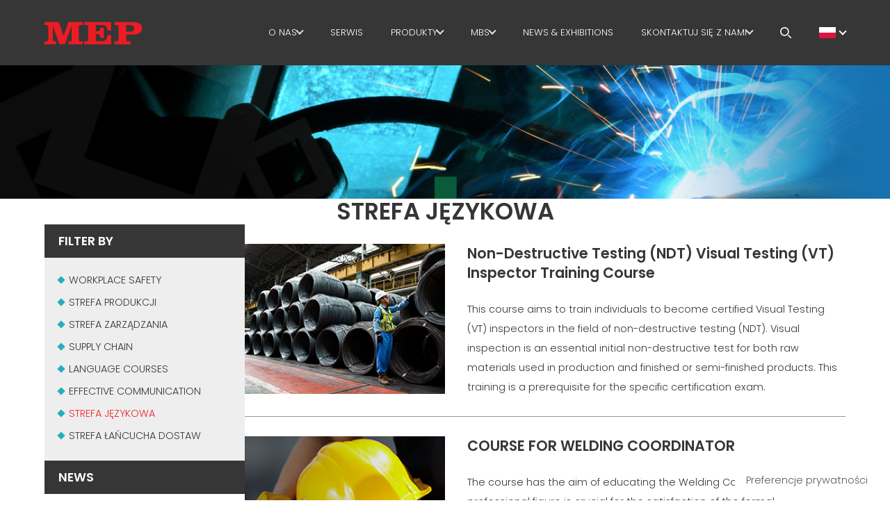

--- FILE ---
content_type: text/html; charset=UTF-8
request_url: https://www.mepgroup.com/pl/production
body_size: 12308
content:
<!DOCTYPE html>
<html lang="pl">
    <head>
        <meta charset="utf-8" />
        <meta http-equiv="X-UA-Compatible" content="IE=edge" />
        <meta name="viewport" content="width=device-width, initial-scale=1" />
        <title>STREFA JĘZYKOWA</title>
        <link rel="preload" as="style" href="/build/assets/site-f2e082ff.css" /><link rel="modulepreload" as="script" href="/build/assets/site-a4a1fc65.js" /><link rel="modulepreload" as="script" href="/build/assets/pagination-e9107528.js" /><link rel="stylesheet" href="/build/assets/site-f2e082ff.css" /><script type="module" src="/build/assets/site-a4a1fc65.js"></script>
        <meta name="csrf-token" content="tvGS3bDCfXeqaB5vJNizSs6iU7R8PPYPSOH5lIFH" />

        <style>
            /* devanagari */
            @font-face {
                font-family: "Poppins";
                font-style: normal;
                font-weight: 300;
                font-display: swap;
                src: url(https://fonts.gstatic.com/s/poppins/v20/pxiByp8kv8JHgFVrLDz8Z11lFd2JQEl8qw.woff2)
                    format("woff2");
                unicode-range: U+0900-097F, U+1CD0-1CF9, U+200C-200D, U+20A8,
                    U+20B9, U+25CC, U+A830-A839, U+A8E0-A8FF;
            }
            /* latin-ext */
            @font-face {
                font-family: "Poppins";
                font-style: normal;
                font-weight: 300;
                font-display: swap;
                src: url(https://fonts.gstatic.com/s/poppins/v20/pxiByp8kv8JHgFVrLDz8Z1JlFd2JQEl8qw.woff2)
                    format("woff2");
                unicode-range: U+0100-02AF, U+0304, U+0308, U+0329, U+1E00-1E9F,
                    U+1EF2-1EFF, U+2020, U+20A0-20AB, U+20AD-20CF, U+2113,
                    U+2C60-2C7F, U+A720-A7FF;
            }
            /* latin */
            @font-face {
                font-family: "Poppins";
                font-style: normal;
                font-weight: 300;
                font-display: swap;
                src: url(https://fonts.gstatic.com/s/poppins/v20/pxiByp8kv8JHgFVrLDz8Z1xlFd2JQEk.woff2)
                    format("woff2");
                unicode-range: U+0000-00FF, U+0131, U+0152-0153, U+02BB-02BC,
                    U+02C6, U+02DA, U+02DC, U+0304, U+0308, U+0329, U+2000-206F,
                    U+2074, U+20AC, U+2122, U+2191, U+2193, U+2212, U+2215,
                    U+FEFF, U+FFFD;
            }
            /* devanagari */
            @font-face {
                font-family: "Poppins";
                font-style: normal;
                font-weight: 600;
                font-display: swap;
                src: url(https://fonts.gstatic.com/s/poppins/v20/pxiByp8kv8JHgFVrLEj6Z11lFd2JQEl8qw.woff2)
                    format("woff2");
                unicode-range: U+0900-097F, U+1CD0-1CF9, U+200C-200D, U+20A8,
                    U+20B9, U+25CC, U+A830-A839, U+A8E0-A8FF;
            }
            /* latin-ext */
            @font-face {
                font-family: "Poppins";
                font-style: normal;
                font-weight: 600;
                font-display: swap;
                src: url(https://fonts.gstatic.com/s/poppins/v20/pxiByp8kv8JHgFVrLEj6Z1JlFd2JQEl8qw.woff2)
                    format("woff2");
                unicode-range: U+0100-02AF, U+0304, U+0308, U+0329, U+1E00-1E9F,
                    U+1EF2-1EFF, U+2020, U+20A0-20AB, U+20AD-20CF, U+2113,
                    U+2C60-2C7F, U+A720-A7FF;
            }
            /* latin */
            @font-face {
                font-family: "Poppins";
                font-style: normal;
                font-weight: 600;
                font-display: swap;
                src: url(https://fonts.gstatic.com/s/poppins/v20/pxiByp8kv8JHgFVrLEj6Z1xlFd2JQEk.woff2)
                    format("woff2");
                unicode-range: U+0000-00FF, U+0131, U+0152-0153, U+02BB-02BC,
                    U+02C6, U+02DA, U+02DC, U+0304, U+0308, U+0329, U+2000-206F,
                    U+2074, U+20AC, U+2122, U+2191, U+2193, U+2212, U+2215,
                    U+FEFF, U+FFFD;
            }
        </style>
        
        
        <script src="https://hcaptcha.com/1/api.js" async defer></script>

        <!-- Iubenda -->
        <script defer type="text/javascript">
            let lang = "pl";

            let cookiePolicyIds = {
                it: 71672309,
                en: 39816306,
                es: 91069280,
                de: 88298179,
                fr: 75604907,
                pl: 61162420,
                pt: 10397664,
                ru: 26005068,
            };

            var _iub = _iub || [];
            _iub.csConfiguration = {
                lang: lang,
                siteId: 3548645,
                cookiePolicyId: cookiePolicyIds[lang] || cookiePolicyIds.en,
                countryDetection: true,
                perPurposeConsent: true,
                purposes: "1,2,3,4,5",
                enableLgpd: true,
                enableUspr: true,
                enableFadp: true,
                lgpdAppliesGlobally: false,
                invalidateConsentWithoutLog: true,
                reloadOnConsent: false,
                askConsentAtCookiePolicyUpdate: true,
                consentOnScroll: false,
                consentOnButton: false,
                floatingPreferencesButtonCaptionColor: "#595959",
                floatingPreferencesButtonColor: "#ffffff",
                floatingPreferencesButtonDisplay: "bottom-right",
                floatingPreferencesButtonIcon: false,
                floatingPreferencesButtonCaption: true,
                whitelabel: true,
                callback: {
                    onPreferenceExpressedOrNotNeeded: function (preference) {
                        dataLayer.push({
                            iubenda_ccpa_opted_out:
                                _iub.cs.api.isCcpaOptedOut(),
                        });
                        if (!preference) {
                            dataLayer.push({
                                event: "iubenda_preference_not_needed",
                            });
                        } else {
                            if (preference.consent === true) {
                                dataLayer.push({
                                    event: "iubenda_consent_given",
                                });
                            } else if (preference.consent === false) {
                                dataLayer.push({
                                    event: "iubenda_consent_rejected",
                                });
                            } else if (preference.purposes) {
                                for (var purposeId in preference.purposes) {
                                    if (preference.purposes[purposeId]) {
                                        dataLayer.push({
                                            event:
                                                "iubenda_consent_given_purpose_" +
                                                purposeId,
                                        });
                                    }
                                }
                            }
                        }
                    },
                },
                banner: {
                    acceptButtonDisplay: true,
                    customizeButtonDisplay: true,
                    rejectButtonDisplay: true,
                    closeButtonRejects: true,
                    explicitWithdrawal: true,
                    listPurposes: true,
                    showPurposesToggles: true,
                    acceptButtonColor: "#ED222D",
                    acceptButtonCaptionColor: "#2a2c2e",
                    customizeButtonColor: "#ffffff",
                    customizeButtonCaptionColor: "#2a2c2e",
                    rejectButtonColor: "#ED222D",
                    rejectButtonCaptionColor: "#2a2c2e",
                    position: "float-bottom-right",
                    textColor: "#ffffff",
                    backgroundColor: "#2a2c2e",
                },
            };
        </script>
        <script
            defer
            type="text/javascript"
            src="//cdn.iubenda.com/cs/gpp/stub.js"
        ></script>
        <script
            defer
            type="text/javascript"
            src="https://cs.iubenda.com/autoblocking/71672309.js"
        ></script>
        <script
            defer
            type="text/javascript"
            src="//cdn.iubenda.com/cs/iubenda_cs.js"
            charset="UTF-8"
            async
        ></script>
        <script defer type="text/javascript">
            var _iub = _iub || {};
            _iub.cons_instructions = _iub.cons_instructions || [];
            _iub.cons_instructions.push([
                "init",
                { api_key: "pGgvO7VjOW1XOqgYiKVUNki4Q72dLxxk" },
            ]);
        </script>
        <script
            defer
            type="text/javascript"
            src="https://cdn.iubenda.com/cons/iubenda_cons.js"
            async
        ></script>

        <!-- Google Tag Manager -->
        <script>
            (function (w, d, s, l, i) {
                w[l] = w[l] || [];
                w[l].push({
                    "gtm.start": new Date().getTime(),
                    event: "gtm.js",
                });
                var f = d.getElementsByTagName(s)[0],
                    j = d.createElement(s),
                    dl = l != "dataLayer" ? "&l=" + l : "";
                j.async = true;
                j.src = "https://www.googletagmanager.com/gtm.js?id=" + i + dl;
                f.parentNode.insertBefore(j, f);
            })(window, document, "script", "dataLayer", "GTM-WXSJSP7P");
        </script>
        <!-- End Google Tag Manager -->
    </head>
    <body
        class="text-base"
        x-data="{ 'showModal': false }"
        @keydown.escape="showModal = false"
        x-cloak
    >
        <header
    class="sticky top-0 z-40 flex items-center justify-between w-full bg-dark"
    x-data="{ menuOpen: false }"
    @click.outside="menuOpen = false"
>
    <a href="/pl" title="Return to homepage">
        <svg
            width="141"
            height="33"
            viewBox="0 0 141 33"
            fill="none"
            xmlns="http://www.w3.org/2000/svg"
        >
            <path
                d="M57.123 32.7715V28.5853H59.2669C60.8117 28.5853 61.759 28.4357 62.2079 28.1363C62.606 27.8377 62.8556 27.0397 62.8556 25.843V7.74922C62.8556 6.50324 62.606 5.7055 62.2079 5.40668C61.759 5.10786 60.8117 4.95825 59.2669 4.95825H57.123V0.771484H95.8036V12.9827H90.6693C90.3704 11.1391 89.9717 9.6936 89.5226 8.74645C89.1238 7.79929 88.5262 7.05163 87.7783 6.50324C87.0807 5.95486 86.1336 5.55609 84.987 5.30735C83.8409 5.10786 81.8467 4.95825 78.8556 4.95825H73.8214V14.0792H74.7688C76.9617 14.0792 78.4072 13.7305 79.105 13.0828C79.8528 12.4351 80.2015 11.0391 80.2015 9.04547H85.1364V23.6507L80.2015 23.6004C80.1523 21.4067 79.8034 19.9612 79.155 19.2636C78.4572 18.6157 77.0112 18.267 74.7688 18.267H73.8214V28.5853H79.0555C83.342 28.5853 86.2329 27.9869 87.7783 26.7908C89.2737 25.5943 90.2204 23.1516 90.6693 19.5631H95.8036V32.7715H57.123ZM123.169 0.771484V5.05778C122.52 5.00771 121.823 4.95825 121.075 4.95825H117.436V14.6276H121.075C121.823 14.6276 122.52 14.5784 123.169 14.5283V18.7653H117.436V25.843C117.436 27.0397 117.636 27.7874 118.085 28.1363C118.533 28.4357 119.53 28.5853 121.075 28.5853H123.169V32.7715H100.738V28.5853H102.931C104.427 28.5853 105.424 28.4357 105.823 28.1363C106.271 27.8377 106.47 27.0397 106.47 25.843V7.74922C106.47 6.50324 106.271 5.7055 105.823 5.40668C105.424 5.10786 104.427 4.95825 102.931 4.95825H100.738V0.771484H123.169ZM12.0125 25.843C12.0125 27.0397 12.2621 27.7874 12.6609 28.1363C13.1091 28.4357 14.1063 28.5853 15.6519 28.5853H16.7485V32.7715H0V28.5853H1.94377C3.48918 28.5853 4.48579 28.4357 4.88476 28.1363C5.33361 27.7874 5.53248 27.0397 5.53248 25.843V7.74922C5.53248 6.55312 5.33361 5.75558 4.88476 5.45676C4.48579 5.10786 3.48918 4.95825 1.94377 4.95825H0V0.771484H20.5365L27.365 20.5094L34.5428 0.771484H54.8804V4.95825H52.886C51.3907 4.95825 50.394 5.10786 49.9452 5.45676C49.497 5.75558 49.2975 6.55312 49.2975 7.74922V25.843C49.2975 27.0397 49.497 27.7874 49.9452 28.1363C50.394 28.4357 51.3907 28.5853 52.886 28.5853H54.8804V32.7715H34.344V28.5853H35.5401C37.0356 28.5853 38.032 28.4357 38.4308 28.1363C38.8798 27.8377 39.0787 27.0397 39.0787 25.843V5.85491L29.3586 32.7715H21.483L12.0125 5.80545V25.843ZM123.169 18.7653V14.5283C124.963 14.3789 126.259 14.03 127.107 13.4816C128.303 12.7339 128.851 11.4379 128.851 9.59344C128.851 7.9487 128.253 6.75199 127.057 6.0544C126.159 5.50601 124.863 5.20719 123.169 5.05778V0.771484H124.913C130.297 0.771484 134.184 1.51854 136.677 2.96461C139.12 4.45953 140.366 6.80206 140.366 9.99242C140.366 11.3385 140.066 12.5346 139.418 13.6811C138.77 14.7776 137.824 15.7749 136.627 16.572C135.431 17.3697 133.986 17.9181 132.241 18.267C130.446 18.6157 128.003 18.7653 124.913 18.7653H123.169ZM123.169 28.5853H123.867V32.7715H123.169V28.5853Z"
                fill="#ED1C24"
            />
        </svg>
    </a>

    <div
        class="menuToggle"
        @click="menuOpen = ! menuOpen"
        :class="menuOpen ? 'menuOpen' : '' "
    >
        <span></span>
        <span></span>
        <span></span>
    </div>

    <div class="flex items-center nav" :class="menuOpen ? 'menuOpen' : '' ">
        <div class="flex items-center inner">
            
                
                    <div
                        x-data="{ isHover:false, isOpen:false }"
                        @mouseover.away="isHover=false"
                        class="ml-10 group"
                    >
                        <div
                            @click="isOpen = ! isOpen"
                            @click.outside="isOpen = false"
                            class="relative flex items-center h-full gap-3 py-2 text-sm font-medium text-white uppercase lg:py-4"
                        >
                            <a
                                href="/pl/about-us"
                                :class="isHover ? 'text-red' : '' "
                                class="text-center transition-colors duration-300 nav_link hover:text-red"
                                title="O Nas"
                            >
                                O Nas
                            </a>
                            
                                <div
                                    :class="isOpen ? 'rotate-active' : '' "
                                    class="w-2 h-2 transition-transform duration-300 rotate-45 border-b-2 border-r-2 border-primary-300 -translate-y-1/3"
                                ></div>
                            
                        </div>
                        
                            <div :class="isOpen ? 'open' : '' " class="submenu">
                                <div class="inner">
                                    
                                        <div
                                            class="flex items-center h-full py-1 lg:px-4 lg:py-3"
                                        >
                                            <a
                                                href="/pl/about-us"
                                                class="text-sm font-medium text-white uppercase transition-colors duration-300 hover:text-red"
                                                title="O Nas"
                                            >
                                                O Nas
                                            </a>
                                        </div>
                                    
                                        <div
                                            class="flex items-center h-full py-1 lg:px-4 lg:py-3"
                                        >
                                            <a
                                                href="/pl/sustainability"
                                                class="text-sm font-medium text-white uppercase transition-colors duration-300 hover:text-red"
                                                title="Sustainability"
                                            >
                                                Sustainability
                                            </a>
                                        </div>
                                    
                                </div>
                            </div>
                        
                    </div>
                
            
                
                    <div
                        x-data="{ isHover:false, isOpen:false }"
                        @mouseover.away="isHover=false"
                        class="ml-10 group"
                    >
                        <div
                            @click="isOpen = ! isOpen"
                            @click.outside="isOpen = false"
                            class="relative flex items-center h-full gap-3 py-2 text-sm font-medium text-white uppercase lg:py-4"
                        >
                            <a
                                href="/pl/service"
                                :class="isHover ? 'text-red' : '' "
                                class="text-center transition-colors duration-300 nav_link hover:text-red"
                                title="Serwis"
                            >
                                Serwis
                            </a>
                            
                        </div>
                        
                    </div>
                
            
                
                    <div
                        x-data="{ isHover:false, isOpen:false }"
                        @mouseover.away="isHover=false"
                        class="ml-10 group"
                    >
                        <div
                            @click="isOpen = ! isOpen"
                            @click.outside="isOpen = false"
                            class="relative flex items-center h-full gap-3 py-2 text-sm font-medium text-white uppercase lg:py-4"
                        >
                            <a
                                href="/pl/products"
                                :class="isHover ? 'text-red' : '' "
                                class="text-center transition-colors duration-300 nav_link hover:text-red"
                                title="Produkty"
                            >
                                Produkty
                            </a>
                            
                                <div
                                    :class="isOpen ? 'rotate-active' : '' "
                                    class="w-2 h-2 transition-transform duration-300 rotate-45 border-b-2 border-r-2 border-primary-300 -translate-y-1/3"
                                ></div>
                            
                        </div>
                        
                            <div :class="isOpen ? 'open' : '' " class="submenu">
                                <div class="inner">
                                    
                                        <div
                                            class="flex items-center h-full py-1 lg:px-4 lg:py-3"
                                        >
                                            <a
                                                href="/pl/product-categories/stirrups"
                                                class="text-sm font-medium text-white uppercase transition-colors duration-300 hover:text-red"
                                                title="STRZEMIONA"
                                            >
                                                STRZEMIONA
                                            </a>
                                        </div>
                                    
                                        <div
                                            class="flex items-center h-full py-1 lg:px-4 lg:py-3"
                                        >
                                            <a
                                                href="/pl/product-categories/cut-shaping"
                                                class="text-sm font-medium text-white uppercase transition-colors duration-300 hover:text-red"
                                                title="CIĘCIE+ KSZTAŁTOWANIE"
                                            >
                                                CIĘCIE+ KSZTAŁTOWANIE
                                            </a>
                                        </div>
                                    
                                        <div
                                            class="flex items-center h-full py-1 lg:px-4 lg:py-3"
                                        >
                                            <a
                                                href="/pl/product-categories/straightening"
                                                class="text-sm font-medium text-white uppercase transition-colors duration-300 hover:text-red"
                                                title="PROSTOWANIE"
                                            >
                                                PROSTOWANIE
                                            </a>
                                        </div>
                                    
                                        <div
                                            class="flex items-center h-full py-1 lg:px-4 lg:py-3"
                                        >
                                            <a
                                                href="/pl/product-categories/cut-to-length"
                                                class="text-sm font-medium text-white uppercase transition-colors duration-300 hover:text-red"
                                                title="CIĘCIE NA MIARĘ"
                                            >
                                                CIĘCIE NA MIARĘ
                                            </a>
                                        </div>
                                    
                                        <div
                                            class="flex items-center h-full py-1 lg:px-4 lg:py-3"
                                        >
                                            <a
                                                href="/pl/product-categories/bend-shaping"
                                                class="text-sm font-medium text-white uppercase transition-colors duration-300 hover:text-red"
                                                title="GIĘCIE /KSZTAŁTOWANIE"
                                            >
                                                GIĘCIE /KSZTAŁTOWANIE
                                            </a>
                                        </div>
                                    
                                        <div
                                            class="flex items-center h-full py-1 lg:px-4 lg:py-3"
                                        >
                                            <a
                                                href="/pl/product-categories/pile-cage"
                                                class="text-sm font-medium text-white uppercase transition-colors duration-300 hover:text-red"
                                                title="PALE/KLATKI"
                                            >
                                                PALE/KLATKI
                                            </a>
                                        </div>
                                    
                                        <div
                                            class="flex items-center h-full py-1 lg:px-4 lg:py-3"
                                        >
                                            <a
                                                href="/pl/product-categories/truss-girder"
                                                class="text-sm font-medium text-white uppercase transition-colors duration-300 hover:text-red"
                                                title="KRATOWNICA FILIGRANOWA"
                                            >
                                                KRATOWNICA FILIGRANOWA
                                            </a>
                                        </div>
                                    
                                        <div
                                            class="flex items-center h-full py-1 lg:px-4 lg:py-3"
                                        >
                                            <a
                                                href="/pl/product-categories/mesh"
                                                class="text-sm font-medium text-white uppercase transition-colors duration-300 hover:text-red"
                                                title="SIATKA"
                                            >
                                                SIATKA
                                            </a>
                                        </div>
                                    
                                        <div
                                            class="flex items-center h-full py-1 lg:px-4 lg:py-3"
                                        >
                                            <a
                                                href="/pl/second-hand"
                                                class="text-sm font-medium text-white uppercase transition-colors duration-300 hover:text-red"
                                                title="Maszyny UżYwane Z Certyfikatem I Z Gwarancją"
                                            >
                                                Maszyny UżYwane Z Certyfikatem I Z Gwarancją
                                            </a>
                                        </div>
                                    
                                </div>
                            </div>
                        
                    </div>
                
            
                
                    <div
                        x-data="{ isHover:false, isOpen:false }"
                        @mouseover.away="isHover=false"
                        class="ml-10 group"
                    >
                        <div
                            @click="isOpen = ! isOpen"
                            @click.outside="isOpen = false"
                            class="relative flex items-center h-full gap-3 py-2 text-sm font-medium text-white uppercase lg:py-4"
                        >
                            <a
                                href="/pl/mep-business-school"
                                :class="isHover ? 'text-red' : '' "
                                class="text-center transition-colors duration-300 nav_link hover:text-red"
                                title="MBS"
                            >
                                MBS
                            </a>
                            
                                <div
                                    :class="isOpen ? 'rotate-active' : '' "
                                    class="w-2 h-2 transition-transform duration-300 rotate-45 border-b-2 border-r-2 border-primary-300 -translate-y-1/3"
                                ></div>
                            
                        </div>
                        
                            <div :class="isOpen ? 'open' : '' " class="submenu">
                                <div class="inner">
                                    
                                        <div
                                            class="flex items-center h-full py-1 lg:px-4 lg:py-3"
                                        >
                                            <a
                                                href="/pl/governance"
                                                class="text-sm font-medium text-white uppercase transition-colors duration-300 hover:text-red"
                                                title="STREFA ZARZĄDZANIA"
                                            >
                                                STREFA ZARZĄDZANIA
                                            </a>
                                        </div>
                                    
                                        <div
                                            class="flex items-center h-full py-1 lg:px-4 lg:py-3"
                                        >
                                            <a
                                                href="/pl/h-r-development"
                                                class="text-sm font-medium text-white uppercase transition-colors duration-300 hover:text-red"
                                                title="STREFA PRODUKCJI"
                                            >
                                                STREFA PRODUKCJI
                                            </a>
                                        </div>
                                    
                                        <div
                                            class="flex items-center h-full py-1 lg:px-4 lg:py-3"
                                        >
                                            <a
                                                href="/pl/technology"
                                                class="text-sm font-medium text-white uppercase transition-colors duration-300 hover:text-red"
                                                title="STREFA ŁAŃCUCHA DOSTAW"
                                            >
                                                STREFA ŁAŃCUCHA DOSTAW
                                            </a>
                                        </div>
                                    
                                        <div
                                            class="flex items-center h-full py-1 lg:px-4 lg:py-3"
                                        >
                                            <a
                                                href="/pl/production"
                                                class="text-sm font-medium text-white uppercase transition-colors duration-300 hover:text-red"
                                                title="STREFA JĘZYKOWA"
                                            >
                                                STREFA JĘZYKOWA
                                            </a>
                                        </div>
                                    
                                        <div
                                            class="flex items-center h-full py-1 lg:px-4 lg:py-3"
                                        >
                                            <a
                                                href="/pl/supply-chain"
                                                class="text-sm font-medium text-white uppercase transition-colors duration-300 hover:text-red"
                                                title="SUPPLY CHAIN"
                                            >
                                                SUPPLY CHAIN
                                            </a>
                                        </div>
                                    
                                        <div
                                            class="flex items-center h-full py-1 lg:px-4 lg:py-3"
                                        >
                                            <a
                                                href="/pl/health-and-safety"
                                                class="text-sm font-medium text-white uppercase transition-colors duration-300 hover:text-red"
                                                title="WORKPLACE SAFETY"
                                            >
                                                WORKPLACE SAFETY
                                            </a>
                                        </div>
                                    
                                        <div
                                            class="flex items-center h-full py-1 lg:px-4 lg:py-3"
                                        >
                                            <a
                                                href="/pl/linguistic"
                                                class="text-sm font-medium text-white uppercase transition-colors duration-300 hover:text-red"
                                                title="LANGUAGE COURSES"
                                            >
                                                LANGUAGE COURSES
                                            </a>
                                        </div>
                                    
                                        <div
                                            class="flex items-center h-full py-1 lg:px-4 lg:py-3"
                                        >
                                            <a
                                                href="/pl/comm-and-social"
                                                class="text-sm font-medium text-white uppercase transition-colors duration-300 hover:text-red"
                                                title="EFFECTIVE COMMUNICATION"
                                            >
                                                EFFECTIVE COMMUNICATION
                                            </a>
                                        </div>
                                    
                                </div>
                            </div>
                        
                    </div>
                
            
                
                    <div
                        x-data="{ isHover:false, isOpen:false }"
                        @mouseover.away="isHover=false"
                        class="ml-10 group"
                    >
                        <div
                            @click="isOpen = ! isOpen"
                            @click.outside="isOpen = false"
                            class="relative flex items-center h-full gap-3 py-2 text-sm font-medium text-white uppercase lg:py-4"
                        >
                            <a
                                href="/pl/news-exhibitions"
                                :class="isHover ? 'text-red' : '' "
                                class="text-center transition-colors duration-300 nav_link hover:text-red"
                                title="News & Exhibitions"
                            >
                                News & Exhibitions
                            </a>
                            
                        </div>
                        
                    </div>
                
            
                
                    <div
                        x-data="{ isHover:false, isOpen:false }"
                        @mouseover.away="isHover=false"
                        class="ml-10 group"
                    >
                        <div
                            @click="isOpen = ! isOpen"
                            @click.outside="isOpen = false"
                            class="relative flex items-center h-full gap-3 py-2 text-sm font-medium text-white uppercase lg:py-4"
                        >
                            <a
                                href="/pl/contacts"
                                :class="isHover ? 'text-red' : '' "
                                class="text-center transition-colors duration-300 nav_link hover:text-red"
                                title="SKONTAKTUJ SIĘ Z NAMI"
                            >
                                SKONTAKTUJ SIĘ Z NAMI
                            </a>
                            
                                <div
                                    :class="isOpen ? 'rotate-active' : '' "
                                    class="w-2 h-2 transition-transform duration-300 rotate-45 border-b-2 border-r-2 border-primary-300 -translate-y-1/3"
                                ></div>
                            
                        </div>
                        
                            <div :class="isOpen ? 'open' : '' " class="submenu">
                                <div class="inner">
                                    
                                        <div
                                            class="flex items-center h-full py-1 lg:px-4 lg:py-3"
                                        >
                                            <a
                                                href="/pl/careers"
                                                class="text-sm font-medium text-white uppercase transition-colors duration-300 hover:text-red"
                                                title="KARIERA"
                                            >
                                                KARIERA
                                            </a>
                                        </div>
                                    
                                        <div
                                            class="flex items-center h-full py-1 lg:px-4 lg:py-3"
                                        >
                                            <a
                                                href="/pl/mep-in-the-world"
                                                class="text-sm font-medium text-white uppercase transition-colors duration-300 hover:text-red"
                                                title="MEP in the world"
                                            >
                                                MEP in the world
                                            </a>
                                        </div>
                                    
                                        <div
                                            class="flex items-center h-full py-1 lg:px-4 lg:py-3"
                                        >
                                            <a
                                                href="/pl/sales-network"
                                                class="text-sm font-medium text-white uppercase transition-colors duration-300 hover:text-red"
                                                title="Sales Network"
                                            >
                                                Sales Network
                                            </a>
                                        </div>
                                    
                                </div>
                            </div>
                        
                    </div>
                
            
            <div class="relative z-20 h-full p-2 ml-8 cursor-pointer group">
                <a href="/pl/search" class="absolute inset-0"></a>
                <svg
                    class="w-4 h-4"
                    aria-hidden="true"
                    xmlns="http://www.w3.org/2000/svg"
                    fill="none"
                    viewBox="0 0 20 20"
                >
                    <path
                        stroke="currentColor"
                        class="stroke-white group-hover:stroke-red"
                        stroke-linecap="round"
                        stroke-linejoin="round"
                        stroke-width="2"
                        d="m19 19-4-4m0-7A7 7 0 1 1 1 8a7 7 0 0 1 14 0Z"
                    />
                </svg>
            </div>

            <div
                class="group relative z-20 ml-8 h-full pt-2.5 lg:pt-0"
                x-data="{ isOpen:false }"
            >
                <a
                    @click="isOpen = ! isOpen"
                    @click.outside="isOpen = false"
                    class="relative flex items-center justify-center py-2 text-white bg-primary-150 lg:py-4"
                >
                    <img
                        src="/app-icons/pl.png"
                        srcset="
                            /app-icons/pl.png 2x
                        "
                        height="18"
                        alt="pl_PL"
                        class="w-6 h-4"
                    />
                    <div
                        :class="isOpen ? 'rotate-active' : '' "
                        class="group-hover:border-primary ml-1.5 h-2 w-2 -translate-y-1/4 rotate-45 border-b-2 border-r-2 border-white transition-transform duration-300"
                    ></div>
                </a>

                <div
                    :class="isOpen ? 'open' : '' "
                    class="right-0 submenu lang_submenu"
                >
                    <div class="inner">
                        
                            
                                <a
                                    href="https://www.mepgroup.com/production"
                                    title="M.E.P. Macchine Elettroniche Piegatrici S.p.A. English"
                                    class="relative flex items-center justify-center h-10 px-3 transition-colors duration-300 hover:bg-medium"
                                >
                                    <img
                                        src="/app-icons/en.png"
                                        srcset="
                                            /app-icons/en.png 2x
                                        "
                                        height="18"
                                        alt="M.E.P. Macchine Elettroniche Piegatrici S.p.A. English"
                                        class="w-6 h-4"
                                    />
                                </a>
                            
                        
                            
                                <a
                                    href="https://www.mepgroup.com/it/production"
                                    title="M.E.P. Macchine Elettroniche Piegatrici S.p.A. Italiano"
                                    class="relative flex items-center justify-center h-10 px-3 transition-colors duration-300 hover:bg-medium"
                                >
                                    <img
                                        src="/app-icons/it.png"
                                        srcset="
                                            /app-icons/it.png 2x
                                        "
                                        height="18"
                                        alt="M.E.P. Macchine Elettroniche Piegatrici S.p.A. Italiano"
                                        class="w-6 h-4"
                                    />
                                </a>
                            
                        
                            
                        
                            
                        
                            
                        
                            
                        
                            
                        
                            
                        
                            
                        
                            
                        
                    </div>
                </div>
            </div>
        </div>
    </div>
</header>

        <main>
            <article>
    
  
    <section class="w-full img_container small_banner">
      <img src="/pl/img/asset/YXNzZXRzL3Byb2R1Y3Rpb25fb2tfMTYyMjAxOTUxOTAyMzU4MDQwMC5qcGc/production_ok_1622019519023580400.jpg?w=1440&h=196&fit=crop&s=4506a5543834deda26c3d14fd5a36d46"  alt="" width="1440" height="196" />
    </section>
  
    
  <section class="pl-sec pr-sec py-sec">        
            <div class="text text-center md:w-10/12 mx-auto">
                <h1 class="uppercase">STREFA JĘZYKOWA</h1>
            </div>
        </section>



    <section class="pl-sec pr-sec py-sec flex gap-8 flex-wrap sm:flex-nowrap">
        <div class="sidebar w-full sm:w-1/4 min-w-52">
            <h5 class="uppercase bg-dark text-white px-5 py-3">Filter by</h5>
<div class="bg-light px-5 pt-6 pb-3 flex flex-col items-start">
    
        
            <a href="/pl/health-and-safety" class=" link_sidebar leading-4 flex items-center mb-4 uppercase hover:text-red transition-colors duration-300" title="WORKPLACE SAFETY">
                WORKPLACE SAFETY
            </a>
        
    
        
            <a href="/pl/h-r-development" class=" link_sidebar leading-4 flex items-center mb-4 uppercase hover:text-red transition-colors duration-300" title="STREFA PRODUKCJI">
                STREFA PRODUKCJI
            </a>
        
    
        
            <a href="/pl/governance" class=" link_sidebar leading-4 flex items-center mb-4 uppercase hover:text-red transition-colors duration-300" title="STREFA ZARZĄDZANIA">
                STREFA ZARZĄDZANIA
            </a>
        
    
        
            <a href="/pl/supply-chain" class=" link_sidebar leading-4 flex items-center mb-4 uppercase hover:text-red transition-colors duration-300" title="SUPPLY CHAIN">
                SUPPLY CHAIN
            </a>
        
    
        
            <a href="/pl/linguistic" class=" link_sidebar leading-4 flex items-center mb-4 uppercase hover:text-red transition-colors duration-300" title="LANGUAGE COURSES">
                LANGUAGE COURSES
            </a>
        
    
        
            <a href="/pl/comm-and-social" class=" link_sidebar leading-4 flex items-center mb-4 uppercase hover:text-red transition-colors duration-300" title="EFFECTIVE COMMUNICATION">
                EFFECTIVE COMMUNICATION
            </a>
        
    
        
            <a href="/pl/production" class="text-red link_sidebar leading-4 flex items-center mb-4 uppercase hover:text-red transition-colors duration-300" title="STREFA JĘZYKOWA">
                STREFA JĘZYKOWA
            </a>
        
    
        
            <a href="/pl/technology" class=" link_sidebar leading-4 flex items-center mb-4 uppercase hover:text-red transition-colors duration-300" title="STREFA ŁAŃCUCHA DOSTAW">
                STREFA ŁAŃCUCHA DOSTAW
            </a>
        
    
</div>


            <h5 class="uppercase bg-dark text-white px-5 py-3">News</h5>
<div class="pt-6 pb-3 flex flex-col items-start">

    
        
            <a href="/pl/news/telethon-2025" class="leading-4 flex items-start mb-4 w-full uppercase hover:text-red transition-colors duration-300" title="Telethon 2025">
                <div class="img_container imgp_65 w-1/3" >
                    <img loading="lazy" src="/pl/img/asset/YXNzZXRzL3QyNS5wbmc/t25.png?w=200&h=180&fit=crop&s=d7583af25d2a9c5d9ac89d76a98bd461"  alt="" width="200" height="180" />
                </div>
                <div class="w-2/3 pl-4">
                    <h4 class="text-sm leading-4 ">Telethon 2025</h4>
                    <p class="date mt-2 mb-3 flex gap-2 items-center text-medium"><svg width="16" height="16" viewBox="0 0 16 16" fill="none" xmlns="http://www.w3.org/2000/svg"> <path d="M3.5 0C3.77614 0 4 0.223858 4 0.5V1H12V0.5C12 0.223858 12.2239 0 12.5 0C12.7761 0 13 0.223858 13 0.5V1H14C15.1046 1 16 1.89543 16 3V14C16 15.1046 15.1046 16 14 16H2C0.895431 16 0 15.1046 0 14V3C0 1.89543 0.895431 1 2 1H3V0.5C3 0.223858 3.22386 0 3.5 0ZM1 4V14C1 14.5523 1.44772 15 2 15H14C14.5523 15 15 14.5523 15 14V4H1Z" fill="#979797"/> </svg> <span>29/11/2025</span></p>
                </div>
            </a>
        
    
        
            <a href="/pl/news/big-5-global-dubai-2025" class="leading-4 flex items-start mb-4 w-full uppercase hover:text-red transition-colors duration-300" title="Big 5 Global Dubai 2025">
                <div class="img_container imgp_65 w-1/3" >
                    <img loading="lazy" src="/pl/img/asset/YXNzZXRzL2I1Z2QtMjUucG5n/b5gd-25.png?w=200&h=180&fit=crop&s=6f8006e6d98409d217838dea763dec40"  alt="" width="200" height="180" />
                </div>
                <div class="w-2/3 pl-4">
                    <h4 class="text-sm leading-4 ">Big 5 Global Dubai 2025</h4>
                    <p class="date mt-2 mb-3 flex gap-2 items-center text-medium"><svg width="16" height="16" viewBox="0 0 16 16" fill="none" xmlns="http://www.w3.org/2000/svg"> <path d="M3.5 0C3.77614 0 4 0.223858 4 0.5V1H12V0.5C12 0.223858 12.2239 0 12.5 0C12.7761 0 13 0.223858 13 0.5V1H14C15.1046 1 16 1.89543 16 3V14C16 15.1046 15.1046 16 14 16H2C0.895431 16 0 15.1046 0 14V3C0 1.89543 0.895431 1 2 1H3V0.5C3 0.223858 3.22386 0 3.5 0ZM1 4V14C1 14.5523 1.44772 15 2 15H14C14.5523 15 15 14.5523 15 14V4H1Z" fill="#979797"/> </svg> <span>28/11/2025</span></p>
                </div>
            </a>
        
    
        
            <a href="/pl/news/matexpo-2025" class="leading-4 flex items-start mb-4 w-full uppercase hover:text-red transition-colors duration-300" title="Matexpo 2025">
                <div class="img_container imgp_65 w-1/3" >
                    <img loading="lazy" src="/pl/img/asset/YXNzZXRzL21hdGV4cG8ucG5n/matexpo.png?w=200&h=180&fit=crop&s=7c56c0c26eb3c466ad532429ed5d5937"  alt="" width="200" height="180" />
                </div>
                <div class="w-2/3 pl-4">
                    <h4 class="text-sm leading-4 ">Matexpo 2025</h4>
                    <p class="date mt-2 mb-3 flex gap-2 items-center text-medium"><svg width="16" height="16" viewBox="0 0 16 16" fill="none" xmlns="http://www.w3.org/2000/svg"> <path d="M3.5 0C3.77614 0 4 0.223858 4 0.5V1H12V0.5C12 0.223858 12.2239 0 12.5 0C12.7761 0 13 0.223858 13 0.5V1H14C15.1046 1 16 1.89543 16 3V14C16 15.1046 15.1046 16 14 16H2C0.895431 16 0 15.1046 0 14V3C0 1.89543 0.895431 1 2 1H3V0.5C3 0.223858 3.22386 0 3.5 0ZM1 4V14C1 14.5523 1.44772 15 2 15H14C14.5523 15 15 14.5523 15 14V4H1Z" fill="#979797"/> </svg> <span>16/09/2025</span></p>
                </div>
            </a>
        
    
        
            <a href="/pl/news/concrete-show-jakarta-2025" class="leading-4 flex items-start mb-4 w-full uppercase hover:text-red transition-colors duration-300" title="Concrete Show 2025 Jakarta">
                <div class="img_container imgp_65 w-1/3" >
                    <img loading="lazy" src="/pl/img/asset/YXNzZXRzL2pha2FydGEucG5n/jakarta.png?w=200&h=180&fit=crop&s=d19723338e9268629e8c85298d55edbf"  alt="" width="200" height="180" />
                </div>
                <div class="w-2/3 pl-4">
                    <h4 class="text-sm leading-4 ">Concrete Show 2025 Jakarta</h4>
                    <p class="date mt-2 mb-3 flex gap-2 items-center text-medium"><svg width="16" height="16" viewBox="0 0 16 16" fill="none" xmlns="http://www.w3.org/2000/svg"> <path d="M3.5 0C3.77614 0 4 0.223858 4 0.5V1H12V0.5C12 0.223858 12.2239 0 12.5 0C12.7761 0 13 0.223858 13 0.5V1H14C15.1046 1 16 1.89543 16 3V14C16 15.1046 15.1046 16 14 16H2C0.895431 16 0 15.1046 0 14V3C0 1.89543 0.895431 1 2 1H3V0.5C3 0.223858 3.22386 0 3.5 0ZM1 4V14C1 14.5523 1.44772 15 2 15H14C14.5523 15 15 14.5523 15 14V4H1Z" fill="#979797"/> </svg> <span>14/09/2025</span></p>
                </div>
            </a>
        
    
        
            <a href="/pl/news/concrete-show-2025-sao-paulo" class="leading-4 flex items-start mb-4 w-full uppercase hover:text-red transition-colors duration-300" title="Concrete Show 2025 São Paulo">
                <div class="img_container imgp_65 w-1/3" >
                    <img loading="lazy" src="/pl/img/asset/YXNzZXRzL21pbmlhdHVyZS1uZXdzLXdlYnNpdGUucG5n/miniature-news-website.png?w=200&h=180&fit=crop&s=99b7a7452361aefb8e395c95dd65e9db"  alt="" width="200" height="180" />
                </div>
                <div class="w-2/3 pl-4">
                    <h4 class="text-sm leading-4 ">Concrete Show 2025 São Paulo</h4>
                    <p class="date mt-2 mb-3 flex gap-2 items-center text-medium"><svg width="16" height="16" viewBox="0 0 16 16" fill="none" xmlns="http://www.w3.org/2000/svg"> <path d="M3.5 0C3.77614 0 4 0.223858 4 0.5V1H12V0.5C12 0.223858 12.2239 0 12.5 0C12.7761 0 13 0.223858 13 0.5V1H14C15.1046 1 16 1.89543 16 3V14C16 15.1046 15.1046 16 14 16H2C0.895431 16 0 15.1046 0 14V3C0 1.89543 0.895431 1 2 1H3V0.5C3 0.223858 3.22386 0 3.5 0ZM1 4V14C1 14.5523 1.44772 15 2 15H14C14.5523 15 15 14.5523 15 14V4H1Z" fill="#979797"/> </svg> <span>21/08/2025</span></p>
                </div>
            </a>
        
    

    
        <div class="w-full flex justify-center">
            <a href="/pl/production" title="STREFA JĘZYKOWA" class="button bg-red transition-colors duration-300">
                More
            </a>
        </div>
    
</div>

        </div>
        
        <div class="w-full sm:w-3/4">
            
    
    <div class="py-7 flex items-start w-full flex-wrap border-b border-medium">
        
        <div class="w-full md:w-1/3 mb-6 md:mb-0 img_container imgp_75 ">
            <img loading="lazy" src="/pl/img/asset/YXNzZXRzL3Byb2RfY29yc29fNF8xNDk5MzMyOTY0MDk5MzQ2NzAwLTE3MDgxNzQ2NDMuanBn/prod_corso_4_1499332964099346700-1708174643.jpg?w=536&h=400&fit=crop&s=f9c1c9a32b4250dcf6d98b5f930849ba"  alt="" width="536" height="400" />
        </div>
        
        <div class=" md:w-2/3  w-full md:pl-8 text">
            <h4>Non-Destructive Testing (NDT) Visual Testing (VT) Inspector Training Course</h4>
            <p>This course aims to train individuals to become certified Visual Testing (VT) inspectors in the field of non-destructive testing (NDT). Visual inspection is an essential initial non-destructive test for both raw materials used in production and finished or semi-finished products. This training is a prerequisite for the specific certification exam.</p>
        </div>
    </div>
    

    
    <div class="py-7 flex items-start w-full flex-wrap border-b border-medium">
        
        <div class="w-full md:w-1/3 mb-6 md:mb-0 img_container imgp_75 ">
            <img loading="lazy" src="/pl/img/asset/YXNzZXRzL3Byb2RfY29yc29fM18xNDk5MzMyNjQ0MDAzNTIzMTAwLTE3MDgxNzQ2NzAuanBn/prod_corso_3_1499332644003523100-1708174670.jpg?w=536&h=400&fit=crop&s=88c370dd198d07f53c2f94dbf6020346"  alt="" width="536" height="400" />
        </div>
        
        <div class=" md:w-2/3  w-full md:pl-8 text">
            <h4>COURSE FOR WELDING COORDINATOR</h4>
            <p>The course has the aim of educating the Welding Coordinator. This professional figure is crucial for the satisfaction of the formal requirements dictated by the ISO 3834, the EN 1090-1 (CE label for steel and aluminium components) and the Ministerial Decree of January 14th, 2018 (Nuove Norme Tecniche per le Costruzioni). The Welding Coordinator has the following duties: coordinating the production process; planning production; writing a controlling and manufacturing plan; controlling the use of WPSs within production. </p>
        </div>
    </div>
    

    
    <div class="py-7 flex items-start w-full flex-wrap border-b border-medium">
        
        <div class="w-full md:w-1/3 mb-6 md:mb-0 img_container imgp_75 ">
            <img loading="lazy" src="/pl/img/asset/YXNzZXRzLzItLS0ucG5n/2---.png?w=536&h=400&fit=crop&s=4b0651296ac46ae81f85926d80e6d296"  alt="" width="536" height="400" />
        </div>
        
        <div class=" md:w-2/3  w-full md:pl-8 text">
            <h4>COURSE FOR WELDING OPERATORS</h4>
            <p>The course is aimed at welding operators, who are going to have all the competencies needed to execute and control factory operations. Education is preparatory, and will allow the attainment of a welding licence, released by a certified body only after having passed a practical examination. </p>
        </div>
    </div>
    

    
    <div class="py-7 flex items-start w-full flex-wrap border-b border-medium">
        
        <div class="w-full md:w-1/3 mb-6 md:mb-0 img_container imgp_75 ">
            <img loading="lazy" src="/pl/img/asset/YXNzZXRzL3dvcmtmbG93MV8xNTk0Mjc4OTY2MDI1Njg0MzAwLTE3MDgxNzQ3MjUucG5n/workflow1_1594278966025684300-1708174725.png?w=536&h=400&fit=crop&s=286f895c3b153f2ae4dafbddb0af8982"  alt="" width="536" height="400" />
        </div>
        
        <div class=" md:w-2/3  w-full md:pl-8 text">
            <h4>UNDERSTANDING THE PRODUCTION WORK-FLOW</h4>
            <p>Getting to know MEP&#039;s production process</p><p>The awareness of the fact that employees&#039; motivation and dedication can be achieved and developed throughout a set of factors that improve the overall quality of the work environment, is demonstrated by the companies&#039; increasing attention to corporate climate and culture, which are recognized as direct consequences of the quality of internal relations, and as predictors of future success too. The more the worker perceives his efforts as valuable and the more he feels motivated, the more deeply he will feel involved as an important part of the system, and therefore be more productive.</p>
        </div>
    </div>
    

    
    <div class="py-7 flex items-start w-full flex-wrap border-b border-medium">
        
        <div class="w-full md:w-1/3 mb-6 md:mb-0 img_container imgp_75 ">
            <img loading="lazy" src="/pl/img/asset/YXNzZXRzLzcucG5n/7.png?w=536&h=400&fit=crop&s=bef7e873e229001ab66e6343e83b8912"  alt="" width="536" height="400" />
        </div>
        
        <div class=" md:w-2/3  w-full md:pl-8 text">
            <h4>DIGITAL PRODUCTION SPECIALIST</h4>
            <p>Lean Production and Industry 4.0 in the smart factory</p><p>The course is a live webinar characterized by a high degree of interaction between teachers and participants, focuses on the joint application of Lean Production and Industry 4.0 principles and on the methodologies to collect and analyze data to reach the highest production and maintenance performance. Thanks to the virtual Plant Tour of the Bosch VHIT plant, real &quot;Use-Cases i4.0&quot; will be shown on the application of artificial intelligence in the production, logistics and maintenance departments.</p>
        </div>
    </div>
    


        </div>
    </section>

    
        
    <section class="text px-sec py-sec bg-light text-center with_bottom_arrow relative">
         <h2>SKONTAKTUJ SIĘ Z NAMI</h2> 

        
    </section>

    
        
    
    

    <section class="max-w-5xl mx-auto text px-sec py-sec" x-data="ContactForm()">
        
            <div class="mb-6 text-center text"><p>Skontaktuj się z nami w celu zorganizowania lub uczestniczenia w kursie w MEP Business School.</p></div>
        
        
        <form method="POST" action="https://www.mepgroup.com/!/forms/form_generico" id="contact-form" name="contact-form"><input type="hidden" name="_token" value="tvGS3bDCfXeqaB5vJNizSs6iU7R8PPYPSOH5lIFH" autocomplete="off">

            <div class="flex flex-wrap gap-4">

                <input type="hidden" class="hidden" name="site" value="PL">
                <input type="hidden" class="hidden" name="page" value="https://www.mepgroup.com/pl/production">
                <input type="text" class="hidden" name="honeypot">

                
                    <div class="field text-sm nome w-full sm:w-50-1">
                        
                            <label class="text-sm font-semibold uppercase">Name *</label>
                        

                        
                            <div class="w-full"><input
    id="form_generico-form-nome-field"
    type="text"
    name="nome"
    value=""
    
    
    
    
    required
    
></div>
                        

                        
                    </div>
                
                    <div class="field text-sm cognome w-full sm:w-50-1">
                        
                            <label class="text-sm font-semibold uppercase">Surname *</label>
                        

                        
                            <div class="w-full"><input
    id="form_generico-form-cognome-field"
    type="text"
    name="cognome"
    value=""
    
    
    
    
    required
    
></div>
                        

                        
                    </div>
                
                    <div class="field text-sm email w-full">
                        
                            <label class="text-sm font-semibold uppercase">Email *</label>
                        

                        
                            <div class="w-full"><input
    id="form_generico-form-email-field"
    type="email"
    name="email"
    value=""
    
    
    
    
    
    
></div>
                        

                        
                    </div>
                
                    <div class="field text-sm telefono_e w-full sm:w-50-1">
                        
                            <label class="text-sm font-semibold uppercase">Telephone *</label>
                        

                        
                            <div class="w-full"><input
    id="form_generico-form-telefono_e-field"
    type="tel"
    name="telefono_e"
    value=""
    
    
    
    
    required
    
></div>
                        

                        
                    </div>
                
                    <div class="field text-sm azienda w-full sm:w-50-1">
                        
                            <label class="text-sm font-semibold uppercase">Company</label>
                        

                        
                            <div class="w-full"><input
    id="form_generico-form-azienda-field"
    type="text"
    name="azienda"
    value=""
    
    
    
    
    
    
></div>
                        

                        
                    </div>
                
                    <div class="field text-sm messaggio w-full">
                        
                            <label class="text-sm font-semibold uppercase">Message</label>
                        

                        
                            <div class="w-full"><textarea name="messaggio" rows="2"></textarea></div>
                        

                        
                    </div>
                

                <div class="flex items-center w-full">
                    <label>
                        <input type="checkbox" name="privacy" id="privacy" class="mr-2 accent-red" required>
                        I confirm that I have read the  <a class="underline text-red" href="/pl/privacy-policy">privacy policy</a>
                    </label>
                </div>

                <button id="submit" type="submit" x-bind:disabled="isLoading">SEND</button>

                <img x-show="isLoading" class="mt-2 loading h-7" src="/app-icons/loading.svg" alt="loading">

                <div x-show="isSuccess" class="p-2 text-gray-500 border border-green-200 rounded-b-sm">
                    Request sent successfully!
                </div>

                <div>
                    <div class="h-captcha" data-sitekey="8eace6a3-70f6-49e9-abf8-2e4eb482a613" data-size="invisible"></div>

                    
                    <p x-show="isHCaptchaError" class="mt-2 ml-4 text-sm font-bold text-red">Invalid Captcha!</p>
                </div>

                

            </div>
        </form>
    </section>


    
        
    <section class="text px-sec py-sec ">
        <p></p>
    </section>

    
</article>
        </main>

        <footer class="w-full bg-dark text-white">
  <div class="main-footer flex px-sec py-12 w-full gap-y-11 ">
    <div class="footer-col flex flex-wrap gap-y-4">

      <h5 class="w-full font-semibold">CONTATTI</h5>

      <div class="pr-4 w-1/2">

        
          <div class="notlast-mb flex items-center">
    <svg class="min-w-4" width="16" height="16" viewBox="0 0 12 12" fill="none" xmlns="http://www.w3.org/2000/svg"> <path d="M6 12C6 12 10.5 7.73528 10.5 4.5C10.5 2.01472 8.48528 0 6 0C3.51472 0 1.5 2.01472 1.5 4.5C1.5 7.73528 6 12 6 12ZM6 6.75C4.75736 6.75 3.75 5.74264 3.75 4.5C3.75 3.25736 4.75736 2.25 6 2.25C7.24264 2.25 8.25 3.25736 8.25 4.5C8.25 5.74264 7.24264 6.75 6 6.75Z" fill="#ED222D"/> </svg>
    <span class="pl-3">Via Leonardo Da Vinci, 20, 33010 Reana del Rojale UD</span>
</div>
        
          <a class="notlast-mb flex items-center">
    <svg class="min-w-4" width="16" height="16" viewBox="0 0 12 12" fill="none" xmlns="http://www.w3.org/2000/svg"> <path d="M0.037189 2.66658C0.188797 1.99863 0.786168 1.5 1.5 1.5H10.5C11.2138 1.5 11.8112 1.99863 11.9628 2.66658L6 6.31052L0.037189 2.66658ZM0 3.52281V8.85044L4.3524 6.18261L0 3.52281ZM5.07105 6.62179L0.143903 9.64192C0.384453 10.1492 0.901259 10.5 1.5 10.5H10.5C11.0987 10.5 11.6155 10.1492 11.8561 9.64192L6.92895 6.62179L6 7.18948L5.07105 6.62179ZM7.6476 6.18261L12 8.85044V3.52281L7.6476 6.18261Z" fill="#ED222D"/> </svg>
    <span class="pl-3 email_svg email_svg_white flex">i&#x6e;&#x66;&#x6f;_&#x61;&#x74;_me&#x70;&#103;&#x72;&#x6f;up.&#99;&#111;&#x6d;</span>
</a>

        
          <a href="tel:+390432851455" class="notlast-mb flex items-center">
    <svg class="min-w-4" width="16" height="16" viewBox="0 0 12 12" fill="none" xmlns="http://www.w3.org/2000/svg"> <path fill-rule="evenodd" clip-rule="evenodd" d="M1.41358 0.383307C1.97017 -0.173279 2.88862 -0.116098 3.37187 0.505226L4.71715 2.23487C4.96403 2.55228 5.05126 2.96556 4.95374 3.35567L4.54329 4.99747C4.49995 5.1708 4.55074 5.35416 4.67708 5.48049L6.51951 7.32293C6.64585 7.44926 6.8292 7.50005 7.00253 7.45672L8.64433 7.04627C9.03444 6.94874 9.44772 7.03598 9.76513 7.28285L11.4948 8.62813C12.1161 9.11138 12.1733 10.0298 11.6167 10.5864L10.8413 11.3619C10.2865 11.9167 9.45666 12.1603 8.68331 11.8884C6.76316 11.2133 4.96079 10.1081 3.42637 8.57363C1.89195 7.03921 0.786712 5.23684 0.111629 3.31669C-0.160262 2.54334 0.0833476 1.71354 0.638137 1.15875L1.41358 0.383307Z" fill="#ED222D"/> </svg>
    <span class="pl-3">+39 0432 851455</span>
</a>
        
          <a href="/pl/contacts" class="button bg-red borded-red border-solid transition-colors duration-300" title="Contacts" >
    Contacts
</a>
        

      </div>
      <div class="pr-4 w-1/2">

        
          <a href="/pl/sales-network" class="flex items-center notlast-mb" title="Sales Network"  >
    <svg class="min-w-4 " width="16" height="16" viewBox="0 0 12 12" fill="none" xmlns="http://www.w3.org/2000/svg"> <path d="M6 0C9.31371 0 12 2.68629 12 6C12 9.31371 9.31371 12 6 12C2.68629 12 0 9.31371 0 6C0 2.68629 2.68629 0 6 0ZM3.375 5.625C3.16789 5.625 3 5.79289 3 6C3 6.20711 3.16789 6.375 3.375 6.375H7.71967L6.10983 7.98483C5.96339 8.13128 5.96339 8.36872 6.10983 8.51517C6.25628 8.66161 6.49372 8.66161 6.64017 8.51517L8.89017 6.26517C9.03661 6.11872 9.03661 5.88128 8.89017 5.73483L6.64017 3.48483C6.49372 3.33839 6.25628 3.33839 6.10983 3.48483C5.96339 3.63128 5.96339 3.86872 6.10983 4.01517L7.71967 5.625H3.375Z" fill="#ED222D"/> </svg>
    <span class="pl-3">Sales Network</span>
</a>
        
          <a href="/pl/legal-compliance" class="flex items-center notlast-mb" title="Legal & compliance"  >
    <svg class="min-w-4 " width="16" height="16" viewBox="0 0 12 12" fill="none" xmlns="http://www.w3.org/2000/svg"> <path d="M6 0C9.31371 0 12 2.68629 12 6C12 9.31371 9.31371 12 6 12C2.68629 12 0 9.31371 0 6C0 2.68629 2.68629 0 6 0ZM3.375 5.625C3.16789 5.625 3 5.79289 3 6C3 6.20711 3.16789 6.375 3.375 6.375H7.71967L6.10983 7.98483C5.96339 8.13128 5.96339 8.36872 6.10983 8.51517C6.25628 8.66161 6.49372 8.66161 6.64017 8.51517L8.89017 6.26517C9.03661 6.11872 9.03661 5.88128 8.89017 5.73483L6.64017 3.48483C6.49372 3.33839 6.25628 3.33839 6.10983 3.48483C5.96339 3.63128 5.96339 3.86872 6.10983 4.01517L7.71967 5.625H3.375Z" fill="#ED222D"/> </svg>
    <span class="pl-3">Legal & compliance</span>
</a>
        
          <a href="/pl/privacy-policy" class="flex items-center notlast-mb" title="Privacy Policy"   target="_blank" >
    <svg class="min-w-4 " width="16" height="16" viewBox="0 0 12 12" fill="none" xmlns="http://www.w3.org/2000/svg"> <path d="M6 0C9.31371 0 12 2.68629 12 6C12 9.31371 9.31371 12 6 12C2.68629 12 0 9.31371 0 6C0 2.68629 2.68629 0 6 0ZM3.375 5.625C3.16789 5.625 3 5.79289 3 6C3 6.20711 3.16789 6.375 3.375 6.375H7.71967L6.10983 7.98483C5.96339 8.13128 5.96339 8.36872 6.10983 8.51517C6.25628 8.66161 6.49372 8.66161 6.64017 8.51517L8.89017 6.26517C9.03661 6.11872 9.03661 5.88128 8.89017 5.73483L6.64017 3.48483C6.49372 3.33839 6.25628 3.33839 6.10983 3.48483C5.96339 3.63128 5.96339 3.86872 6.10983 4.01517L7.71967 5.625H3.375Z" fill="#ED222D"/> </svg>
    <span class="pl-3">Privacy Policy</span>
</a>
        
          <a href="/pl/cookie-policy" class="flex items-center notlast-mb" title="Cookie Policy"   target="_blank" >
    <svg class="min-w-4 " width="16" height="16" viewBox="0 0 12 12" fill="none" xmlns="http://www.w3.org/2000/svg"> <path d="M6 0C9.31371 0 12 2.68629 12 6C12 9.31371 9.31371 12 6 12C2.68629 12 0 9.31371 0 6C0 2.68629 2.68629 0 6 0ZM3.375 5.625C3.16789 5.625 3 5.79289 3 6C3 6.20711 3.16789 6.375 3.375 6.375H7.71967L6.10983 7.98483C5.96339 8.13128 5.96339 8.36872 6.10983 8.51517C6.25628 8.66161 6.49372 8.66161 6.64017 8.51517L8.89017 6.26517C9.03661 6.11872 9.03661 5.88128 8.89017 5.73483L6.64017 3.48483C6.49372 3.33839 6.25628 3.33839 6.10983 3.48483C5.96339 3.63128 5.96339 3.86872 6.10983 4.01517L7.71967 5.625H3.375Z" fill="#ED222D"/> </svg>
    <span class="pl-3">Cookie Policy</span>
</a>
        
          <div class="text">
    <p></p>
</div>
        

      </div>
    </div>
    <div class="footer-col">

      <h5 class="w-full mb-4 font-semibold">CERTIFICAZIONI</h5>

      <div class="columns-2">
          <iframe scrolling="no" src="https://cp-apps-mc-customer.azurewebsites.net/badge?cn=00162520308&auth=b77sDqXx1k-vKqFvqPRtKg&lang=en&dir=vertical" style="width: 120px;height: 152px;overflow: hidden;border: none; margin-bottom: 8px"></iframe>

        
          
    <a href="https://passport.creditdataresearch.com//Abstract/?cn=00162520308&ac=0RfrpkHxwEev843eJuPZQg&lang=it" class="mb-3 block" >
        <img src="/assets/footer/rating-legalita-mep.png" alt="" class="" />
    </a>

        
          
    <div class="mb-3">
        <img src="/assets/footer/news-certificazione-elite.png" alt="" class="" />
    </div>

        
          
    <div class="mb-3">
        <img src="/assets/footer/bureau-veritas-logo.png" alt="" class="" />
    </div>

        
          
    <div class="mb-3">
        <img src="/assets/bv_certification_14001_bianco.png" alt="" class="" />
    </div>

        
          
    <div class="mb-3">
        <img src="/assets/bv_certification_sa800_b-n_tracciati_bianco.png" alt="" class="" />
    </div>

        
          <div class="text">
    <p></p>
</div>
        
      </div>

    </div>
    <div class="footer-col pl-8">

      <h5 class="w-full mb-4 font-semibold ">PARTNERSHIP</h5>

      
        
    <a href="https://www.ccib.it/it/home" class="mb-3 block"  target="_blank" >
        <img src="/assets/footer/camera_di_commercio_italo_brasiliana.png" alt="" class="" />
    </a>

      
        
    <a href="https://www.animaimpresa.it/" class="mb-3 block"  target="_blank" >
        <img src="/assets/footer/logo_animaimpresa.png" alt="" class="" />
    </a>

      

    </div>
  </div>

  <div class="sub-footer py-4 px-sec bg-black text-center">
    <p>© Copyright <a>M.E.P. Macchine Elettroniche Piegatrici S.p.A.</a> 2023. All Rights Reserved. Partita IVA - VAT IT00162520308</p>
  </div>
</footer>

        <!-- Google Tag Manager (noscript) -->
        <noscript>
            <iframe
                src="https://www.googletagmanager.com/ns.html?id=GTM-WXSJSP7P"
                height="0"
                width="0"
                style="display: none; visibility: hidden"
            ></iframe>
        </noscript>
        <!-- End Google Tag Manager (noscript) -->
    </body>
</html>


--- FILE ---
content_type: text/html; charset=utf-8
request_url: https://cp-apps-mc-customer.azurewebsites.net/badge?cn=00162520308&auth=b77sDqXx1k-vKqFvqPRtKg&lang=en&dir=vertical
body_size: 1221
content:


<!DOCTYPE html>

<html>
<head>
    <meta ame="viewport" content="width=device-width" />
    <title>Badge</title>
    <link href="/Content/css/cp.reset.css" rel="stylesheet" />
    <link href="/Content/badge/css/cp.badge.vertical.css" rel="stylesheet" />
    <!-- Google Tag Manager -->
    <script>
    (function (w, d, s, l, i) {
        w[l] = w[l] || []; w[l].push({
            'gtm.start':
                new Date().getTime(), event: 'gtm.js'
        }); var f = d.getElementsByTagName(s)[0],
            j = d.createElement(s), dl = l != 'dataLayer' ? '&l=' + l : ''; j.async = true; j.src =
                'https://www.googletagmanager.com/gtm.js?id=' + i + dl; f.parentNode.insertBefore(j, f);
    })(window, document, 'script', 'dataLayer', 'GTM-W6Q6Z8J');
    </script>
    <!-- End Google Tag Manager -->
    <!-- Google tag (gtag.js) -->
    <script async src="https://www.googletagmanager.com/gtag/js?id=G-Q7ZNJH7CJT"></script>
    <script>window.dataLayer = window.dataLayer || []; function gtag() { dataLayer.push(arguments); } gtag('js', new Date()); gtag('config', 'G-Q7ZNJH7CJT');</script>
</head>
<body>
    <!-- Google Tag Manager (noscript) -->
    <noscript>
        <iframe src="https://www.googletagmanager.com/ns.html?id=GTM-W6Q6Z8J"
                height="0" width="0" style="display:none;visibility:hidden"></iframe>
    </noscript>
    <!-- End Google Tag Manager (noscript) -->
        <a href="https://cp-apps-mc-customer.azurewebsites.net/Abstract/?cn=00162520308&amp;ac=y3Khqxms8UCoDdDoDd_OWw&amp;lang=en" target="_blank">
            <div id="container">
                <div id="images">
                        <img id="logo" src="/Content/badge/images/cp-logo.png" />
                    <img id="rating" src="/Content/badge/images/b.png" />
                </div>
                <div id="text">
                    <p id="assessed">
Company assessed by Credit Passport&#174;                    </p>
                        <p id="rate" class="rating-font-ee">Sound</p>
                            <p id="quality-en" class="quality">Credit Quality</p>
                </div>
                <div id="validity">
                    <p>
                        <img id="check" src="/Content/badge/images/check.png" />Valid
                        21.01.26
                    </p>
                </div>
            </div>
        </a>
    <input id="Error" name="Error" type="hidden" value="-Found application at first attempt-But is not in date-Found application at second attempt-And is in date: OK-VALID MODEL" />
</body>
</html>

--- FILE ---
content_type: text/css
request_url: https://www.mepgroup.com/build/assets/site-f2e082ff.css
body_size: 12354
content:
@font-face{font-family:swiper-icons;src:url(data:application/font-woff;charset=utf-8;base64,\ [base64]//wADZ2x5ZgAAAywAAADMAAAD2MHtryVoZWFkAAABbAAAADAAAAA2E2+eoWhoZWEAAAGcAAAAHwAAACQC9gDzaG10eAAAAigAAAAZAAAArgJkABFsb2NhAAAC0AAAAFoAAABaFQAUGG1heHAAAAG8AAAAHwAAACAAcABAbmFtZQAAA/gAAAE5AAACXvFdBwlwb3N0AAAFNAAAAGIAAACE5s74hXjaY2BkYGAAYpf5Hu/j+W2+MnAzMYDAzaX6QjD6/4//Bxj5GA8AuRwMYGkAPywL13jaY2BkYGA88P8Agx4j+/8fQDYfA1AEBWgDAIB2BOoAeNpjYGRgYNBh4GdgYgABEMnIABJzYNADCQAACWgAsQB42mNgYfzCOIGBlYGB0YcxjYGBwR1Kf2WQZGhhYGBiYGVmgAFGBiQQkOaawtDAoMBQxXjg/wEGPcYDDA4wNUA2CCgwsAAAO4EL6gAAeNpj2M0gyAACqxgGNWBkZ2D4/wMA+xkDdgAAAHjaY2BgYGaAYBkGRgYQiAHyGMF8FgYHIM3DwMHABGQrMOgyWDLEM1T9/w8UBfEMgLzE////P/5//f/V/xv+r4eaAAeMbAxwIUYmIMHEgKYAYjUcsDAwsLKxc3BycfPw8jEQA/[base64]/uznmfPFBNODM2K7MTQ45YEAZqGP81AmGGcF3iPqOop0r1SPTaTbVkfUe4HXj97wYE+yNwWYxwWu4v1ugWHgo3S1XdZEVqWM7ET0cfnLGxWfkgR42o2PvWrDMBSFj/IHLaF0zKjRgdiVMwScNRAoWUoH78Y2icB/yIY09An6AH2Bdu/UB+yxopYshQiEvnvu0dURgDt8QeC8PDw7Fpji3fEA4z/PEJ6YOB5hKh4dj3EvXhxPqH/SKUY3rJ7srZ4FZnh1PMAtPhwP6fl2PMJMPDgeQ4rY8YT6Gzao0eAEA409DuggmTnFnOcSCiEiLMgxCiTI6Cq5DZUd3Qmp10vO0LaLTd2cjN4fOumlc7lUYbSQcZFkutRG7g6JKZKy0RmdLY680CDnEJ+UMkpFFe1RN7nxdVpXrC4aTtnaurOnYercZg2YVmLN/d/gczfEimrE/fs/bOuq29Zmn8tloORaXgZgGa78yO9/cnXm2BpaGvq25Dv9S4E9+5SIc9PqupJKhYFSSl47+Qcr1mYNAAAAeNptw0cKwkAAAMDZJA8Q7OUJvkLsPfZ6zFVERPy8qHh2YER+3i/BP83vIBLLySsoKimrqKqpa2hp6+jq6RsYGhmbmJqZSy0sraxtbO3sHRydnEMU4uR6yx7JJXveP7WrDycAAAAAAAH//wACeNpjYGRgYOABYhkgZgJCZgZNBkYGLQZtIJsFLMYAAAw3ALgAeNolizEKgDAQBCchRbC2sFER0YD6qVQiBCv/H9ezGI6Z5XBAw8CBK/m5iQQVauVbXLnOrMZv2oLdKFa8Pjuru2hJzGabmOSLzNMzvutpB3N42mNgZGBg4GKQYzBhYMxJLMlj4GBgAYow/P/PAJJhLM6sSoWKfWCAAwDAjgbRAAB42mNgYGBkAIIbCZo5IPrmUn0hGA0AO8EFTQAA);font-weight:400;font-style:normal}:root{--swiper-theme-color: #007aff}:host{position:relative;display:block;margin-left:auto;margin-right:auto;z-index:1}.swiper{margin-left:auto;margin-right:auto;position:relative;overflow:hidden;list-style:none;padding:0;z-index:1;display:block}.swiper-vertical>.swiper-wrapper{flex-direction:column}.swiper-wrapper{position:relative;width:100%;height:100%;z-index:1;display:flex;transition-property:transform;transition-timing-function:var(--swiper-wrapper-transition-timing-function, initial);box-sizing:content-box}.swiper-android .swiper-slide,.swiper-ios .swiper-slide,.swiper-wrapper{transform:translateZ(0)}.swiper-horizontal{touch-action:pan-y}.swiper-vertical{touch-action:pan-x}.swiper-slide{flex-shrink:0;width:100%;height:100%;position:relative;transition-property:transform;display:block}.swiper-slide-invisible-blank{visibility:hidden}.swiper-autoheight,.swiper-autoheight .swiper-slide{height:auto}.swiper-autoheight .swiper-wrapper{align-items:flex-start;transition-property:transform,height}.swiper-backface-hidden .swiper-slide{transform:translateZ(0);backface-visibility:hidden}.swiper-3d.swiper-css-mode .swiper-wrapper{perspective:1200px}.swiper-3d .swiper-wrapper{transform-style:preserve-3d}.swiper-3d{perspective:1200px}.swiper-3d .swiper-slide,.swiper-3d .swiper-cube-shadow{transform-style:preserve-3d}.swiper-css-mode>.swiper-wrapper{overflow:auto;scrollbar-width:none;-ms-overflow-style:none}.swiper-css-mode>.swiper-wrapper::-webkit-scrollbar{display:none}.swiper-css-mode>.swiper-wrapper>.swiper-slide{scroll-snap-align:start start}.swiper-css-mode.swiper-horizontal>.swiper-wrapper{scroll-snap-type:x mandatory}.swiper-css-mode.swiper-vertical>.swiper-wrapper{scroll-snap-type:y mandatory}.swiper-css-mode.swiper-free-mode>.swiper-wrapper{scroll-snap-type:none}.swiper-css-mode.swiper-free-mode>.swiper-wrapper>.swiper-slide{scroll-snap-align:none}.swiper-css-mode.swiper-centered>.swiper-wrapper:before{content:"";flex-shrink:0;order:9999}.swiper-css-mode.swiper-centered>.swiper-wrapper>.swiper-slide{scroll-snap-align:center center;scroll-snap-stop:always}.swiper-css-mode.swiper-centered.swiper-horizontal>.swiper-wrapper>.swiper-slide:first-child{margin-inline-start:var(--swiper-centered-offset-before)}.swiper-css-mode.swiper-centered.swiper-horizontal>.swiper-wrapper:before{height:100%;min-height:1px;width:var(--swiper-centered-offset-after)}.swiper-css-mode.swiper-centered.swiper-vertical>.swiper-wrapper>.swiper-slide:first-child{margin-block-start:var(--swiper-centered-offset-before)}.swiper-css-mode.swiper-centered.swiper-vertical>.swiper-wrapper:before{width:100%;min-width:1px;height:var(--swiper-centered-offset-after)}.swiper-3d .swiper-slide-shadow,.swiper-3d .swiper-slide-shadow-left,.swiper-3d .swiper-slide-shadow-right,.swiper-3d .swiper-slide-shadow-top,.swiper-3d .swiper-slide-shadow-bottom{position:absolute;left:0;top:0;width:100%;height:100%;pointer-events:none;z-index:10}.swiper-3d .swiper-slide-shadow{background:rgba(0,0,0,.15)}.swiper-3d .swiper-slide-shadow-left{background-image:linear-gradient(to left,rgba(0,0,0,.5),rgba(0,0,0,0))}.swiper-3d .swiper-slide-shadow-right{background-image:linear-gradient(to right,rgba(0,0,0,.5),rgba(0,0,0,0))}.swiper-3d .swiper-slide-shadow-top{background-image:linear-gradient(to top,rgba(0,0,0,.5),rgba(0,0,0,0))}.swiper-3d .swiper-slide-shadow-bottom{background-image:linear-gradient(to bottom,rgba(0,0,0,.5),rgba(0,0,0,0))}.swiper-lazy-preloader{width:42px;height:42px;position:absolute;left:50%;top:50%;margin-left:-21px;margin-top:-21px;z-index:10;transform-origin:50%;box-sizing:border-box;border:4px solid var(--swiper-preloader-color, var(--swiper-theme-color));border-radius:50%;border-top-color:transparent}.swiper:not(.swiper-watch-progress) .swiper-lazy-preloader,.swiper-watch-progress .swiper-slide-visible .swiper-lazy-preloader{animation:swiper-preloader-spin 1s infinite linear}.swiper-lazy-preloader-white{--swiper-preloader-color: #fff}.swiper-lazy-preloader-black{--swiper-preloader-color: #000}@keyframes swiper-preloader-spin{0%{transform:rotate(0)}to{transform:rotate(360deg)}}.swiper-virtual .swiper-slide{-webkit-backface-visibility:hidden;transform:translateZ(0)}.swiper-virtual.swiper-css-mode .swiper-wrapper:after{content:"";position:absolute;left:0;top:0;pointer-events:none}.swiper-virtual.swiper-css-mode.swiper-horizontal .swiper-wrapper:after{height:1px;width:var(--swiper-virtual-size)}.swiper-virtual.swiper-css-mode.swiper-vertical .swiper-wrapper:after{width:1px;height:var(--swiper-virtual-size)}:root{--swiper-navigation-size: 44px}.swiper-button-prev,.swiper-button-next{position:absolute;top:var(--swiper-navigation-top-offset, 50%);width:calc(var(--swiper-navigation-size) / 44 * 27);height:var(--swiper-navigation-size);margin-top:calc(0px - (var(--swiper-navigation-size) / 2));z-index:10;cursor:pointer;display:flex;align-items:center;justify-content:center;color:var(--swiper-navigation-color, var(--swiper-theme-color))}.swiper-button-prev.swiper-button-disabled,.swiper-button-next.swiper-button-disabled{opacity:.35;cursor:auto;pointer-events:none}.swiper-button-prev.swiper-button-hidden,.swiper-button-next.swiper-button-hidden{opacity:0;cursor:auto;pointer-events:none}.swiper-navigation-disabled .swiper-button-prev,.swiper-navigation-disabled .swiper-button-next{display:none!important}.swiper-button-prev svg,.swiper-button-next svg{width:100%;height:100%;-o-object-fit:contain;object-fit:contain;transform-origin:center}.swiper-rtl .swiper-button-prev svg,.swiper-rtl .swiper-button-next svg{transform:rotate(180deg)}.swiper-button-prev,.swiper-rtl .swiper-button-next{left:var(--swiper-navigation-sides-offset, 10px);right:auto}.swiper-button-lock{display:none}.swiper-button-prev:after,.swiper-button-next:after{font-family:swiper-icons;font-size:var(--swiper-navigation-size);text-transform:none!important;letter-spacing:0;font-variant:initial;line-height:1}.swiper-button-prev:after,.swiper-rtl .swiper-button-next:after{content:"prev"}.swiper-button-next,.swiper-rtl .swiper-button-prev{right:var(--swiper-navigation-sides-offset, 10px);left:auto}.swiper-button-next:after,.swiper-rtl .swiper-button-prev:after{content:"next"}.swiper-pagination{position:absolute;text-align:center;transition:.3s opacity;transform:translateZ(0);z-index:10}.swiper-pagination.swiper-pagination-hidden{opacity:0}.swiper-pagination-disabled>.swiper-pagination,.swiper-pagination.swiper-pagination-disabled{display:none!important}.swiper-pagination-fraction,.swiper-pagination-custom,.swiper-horizontal>.swiper-pagination-bullets,.swiper-pagination-bullets.swiper-pagination-horizontal{bottom:var(--swiper-pagination-bottom, 8px);top:var(--swiper-pagination-top, auto);left:0;width:100%}.swiper-pagination-bullets-dynamic{overflow:hidden;font-size:0}.swiper-pagination-bullets-dynamic .swiper-pagination-bullet{transform:scale(.33);position:relative}.swiper-pagination-bullets-dynamic .swiper-pagination-bullet-active,.swiper-pagination-bullets-dynamic .swiper-pagination-bullet-active-main{transform:scale(1)}.swiper-pagination-bullets-dynamic .swiper-pagination-bullet-active-prev{transform:scale(.66)}.swiper-pagination-bullets-dynamic .swiper-pagination-bullet-active-prev-prev{transform:scale(.33)}.swiper-pagination-bullets-dynamic .swiper-pagination-bullet-active-next{transform:scale(.66)}.swiper-pagination-bullets-dynamic .swiper-pagination-bullet-active-next-next{transform:scale(.33)}.swiper-pagination-bullet{width:var(--swiper-pagination-bullet-width, var(--swiper-pagination-bullet-size, 8px));height:var(--swiper-pagination-bullet-height, var(--swiper-pagination-bullet-size, 8px));display:inline-block;border-radius:var(--swiper-pagination-bullet-border-radius, 50%);background:var(--swiper-pagination-bullet-inactive-color, #000);opacity:var(--swiper-pagination-bullet-inactive-opacity, .2)}button.swiper-pagination-bullet{border:none;margin:0;padding:0;box-shadow:none;-webkit-appearance:none;-moz-appearance:none;appearance:none}.swiper-pagination-clickable .swiper-pagination-bullet{cursor:pointer}.swiper-pagination-bullet:only-child{display:none!important}.swiper-pagination-bullet-active{opacity:var(--swiper-pagination-bullet-opacity, 1);background:var(--swiper-pagination-color, var(--swiper-theme-color))}.swiper-vertical>.swiper-pagination-bullets,.swiper-pagination-vertical.swiper-pagination-bullets{right:var(--swiper-pagination-right, 8px);left:var(--swiper-pagination-left, auto);top:50%;transform:translate3d(0,-50%,0)}.swiper-vertical>.swiper-pagination-bullets .swiper-pagination-bullet,.swiper-pagination-vertical.swiper-pagination-bullets .swiper-pagination-bullet{margin:var(--swiper-pagination-bullet-vertical-gap, 6px) 0;display:block}.swiper-vertical>.swiper-pagination-bullets.swiper-pagination-bullets-dynamic,.swiper-pagination-vertical.swiper-pagination-bullets.swiper-pagination-bullets-dynamic{top:50%;transform:translateY(-50%);width:8px}.swiper-vertical>.swiper-pagination-bullets.swiper-pagination-bullets-dynamic .swiper-pagination-bullet,.swiper-pagination-vertical.swiper-pagination-bullets.swiper-pagination-bullets-dynamic .swiper-pagination-bullet{display:inline-block;transition:.2s transform,.2s top}.swiper-horizontal>.swiper-pagination-bullets .swiper-pagination-bullet,.swiper-pagination-horizontal.swiper-pagination-bullets .swiper-pagination-bullet{margin:0 var(--swiper-pagination-bullet-horizontal-gap, 4px)}.swiper-horizontal>.swiper-pagination-bullets.swiper-pagination-bullets-dynamic,.swiper-pagination-horizontal.swiper-pagination-bullets.swiper-pagination-bullets-dynamic{left:50%;transform:translate(-50%);white-space:nowrap}.swiper-horizontal>.swiper-pagination-bullets.swiper-pagination-bullets-dynamic .swiper-pagination-bullet,.swiper-pagination-horizontal.swiper-pagination-bullets.swiper-pagination-bullets-dynamic .swiper-pagination-bullet{transition:.2s transform,.2s left}.swiper-horizontal.swiper-rtl>.swiper-pagination-bullets-dynamic .swiper-pagination-bullet{transition:.2s transform,.2s right}.swiper-pagination-fraction{color:var(--swiper-pagination-fraction-color, inherit)}.swiper-pagination-progressbar{background:var(--swiper-pagination-progressbar-bg-color, rgba(0, 0, 0, .25));position:absolute}.swiper-pagination-progressbar .swiper-pagination-progressbar-fill{background:var(--swiper-pagination-color, var(--swiper-theme-color));position:absolute;left:0;top:0;width:100%;height:100%;transform:scale(0);transform-origin:left top}.swiper-rtl .swiper-pagination-progressbar .swiper-pagination-progressbar-fill{transform-origin:right top}.swiper-horizontal>.swiper-pagination-progressbar,.swiper-pagination-progressbar.swiper-pagination-horizontal,.swiper-vertical>.swiper-pagination-progressbar.swiper-pagination-progressbar-opposite,.swiper-pagination-progressbar.swiper-pagination-vertical.swiper-pagination-progressbar-opposite{width:100%;height:var(--swiper-pagination-progressbar-size, 4px);left:0;top:0}.swiper-vertical>.swiper-pagination-progressbar,.swiper-pagination-progressbar.swiper-pagination-vertical,.swiper-horizontal>.swiper-pagination-progressbar.swiper-pagination-progressbar-opposite,.swiper-pagination-progressbar.swiper-pagination-horizontal.swiper-pagination-progressbar-opposite{width:var(--swiper-pagination-progressbar-size, 4px);height:100%;left:0;top:0}.swiper-pagination-lock{display:none}.swiper-scrollbar{border-radius:var(--swiper-scrollbar-border-radius, 10px);position:relative;touch-action:none;background:var(--swiper-scrollbar-bg-color, rgba(0, 0, 0, .1))}.swiper-scrollbar-disabled>.swiper-scrollbar,.swiper-scrollbar.swiper-scrollbar-disabled{display:none!important}.swiper-horizontal>.swiper-scrollbar,.swiper-scrollbar.swiper-scrollbar-horizontal{position:absolute;left:var(--swiper-scrollbar-sides-offset, 1%);bottom:var(--swiper-scrollbar-bottom, 4px);top:var(--swiper-scrollbar-top, auto);z-index:50;height:var(--swiper-scrollbar-size, 4px);width:calc(100% - 2 * var(--swiper-scrollbar-sides-offset, 1%))}.swiper-vertical>.swiper-scrollbar,.swiper-scrollbar.swiper-scrollbar-vertical{position:absolute;left:var(--swiper-scrollbar-left, auto);right:var(--swiper-scrollbar-right, 4px);top:var(--swiper-scrollbar-sides-offset, 1%);z-index:50;width:var(--swiper-scrollbar-size, 4px);height:calc(100% - 2 * var(--swiper-scrollbar-sides-offset, 1%))}.swiper-scrollbar-drag{height:100%;width:100%;position:relative;background:var(--swiper-scrollbar-drag-bg-color, rgba(0, 0, 0, .5));border-radius:var(--swiper-scrollbar-border-radius, 10px);left:0;top:0}.swiper-scrollbar-cursor-drag{cursor:move}.swiper-scrollbar-lock{display:none}.swiper-zoom-container{width:100%;height:100%;display:flex;justify-content:center;align-items:center;text-align:center}.swiper-zoom-container>img,.swiper-zoom-container>svg,.swiper-zoom-container>canvas{max-width:100%;max-height:100%;-o-object-fit:contain;object-fit:contain}.swiper-slide-zoomed{cursor:move;touch-action:none}.swiper .swiper-notification{position:absolute;left:0;top:0;pointer-events:none;opacity:0;z-index:-1000}.swiper-free-mode>.swiper-wrapper{transition-timing-function:ease-out;margin:0 auto}.swiper-grid>.swiper-wrapper{flex-wrap:wrap}.swiper-grid-column>.swiper-wrapper{flex-wrap:wrap;flex-direction:column}.swiper-fade.swiper-free-mode .swiper-slide{transition-timing-function:ease-out}.swiper-fade .swiper-slide{pointer-events:none;transition-property:opacity}.swiper-fade .swiper-slide .swiper-slide{pointer-events:none}.swiper-fade .swiper-slide-active,.swiper-fade .swiper-slide-active .swiper-slide-active{pointer-events:auto}.swiper.swiper-cube{overflow:visible}.swiper-cube .swiper-slide{pointer-events:none;backface-visibility:hidden;z-index:1;visibility:hidden;transform-origin:0 0;width:100%;height:100%}.swiper-cube .swiper-slide .swiper-slide{pointer-events:none}.swiper-cube.swiper-rtl .swiper-slide{transform-origin:100% 0}.swiper-cube .swiper-slide-active,.swiper-cube .swiper-slide-active .swiper-slide-active{pointer-events:auto}.swiper-cube .swiper-slide-active,.swiper-cube .swiper-slide-next,.swiper-cube .swiper-slide-prev{pointer-events:auto;visibility:visible}.swiper-cube .swiper-cube-shadow{position:absolute;left:0;bottom:0;width:100%;height:100%;opacity:.6;z-index:0}.swiper-cube .swiper-cube-shadow:before{content:"";background:#000;position:absolute;left:0;top:0;bottom:0;right:0;filter:blur(50px)}.swiper-cube .swiper-slide-next+.swiper-slide{pointer-events:auto;visibility:visible}.swiper-cube .swiper-slide-shadow-cube.swiper-slide-shadow-top,.swiper-cube .swiper-slide-shadow-cube.swiper-slide-shadow-bottom,.swiper-cube .swiper-slide-shadow-cube.swiper-slide-shadow-left,.swiper-cube .swiper-slide-shadow-cube.swiper-slide-shadow-right{z-index:0;backface-visibility:hidden}.swiper.swiper-flip{overflow:visible}.swiper-flip .swiper-slide{pointer-events:none;backface-visibility:hidden;z-index:1}.swiper-flip .swiper-slide .swiper-slide{pointer-events:none}.swiper-flip .swiper-slide-active,.swiper-flip .swiper-slide-active .swiper-slide-active{pointer-events:auto}.swiper-flip .swiper-slide-shadow-flip.swiper-slide-shadow-top,.swiper-flip .swiper-slide-shadow-flip.swiper-slide-shadow-bottom,.swiper-flip .swiper-slide-shadow-flip.swiper-slide-shadow-left,.swiper-flip .swiper-slide-shadow-flip.swiper-slide-shadow-right{z-index:0;backface-visibility:hidden}.swiper-creative .swiper-slide{backface-visibility:hidden;overflow:hidden;transition-property:transform,opacity,height}.swiper.swiper-cards{overflow:visible}.swiper-cards .swiper-slide{transform-origin:center bottom;backface-visibility:hidden;overflow:hidden}*,:before,:after{--tw-border-spacing-x: 0;--tw-border-spacing-y: 0;--tw-translate-x: 0;--tw-translate-y: 0;--tw-rotate: 0;--tw-skew-x: 0;--tw-skew-y: 0;--tw-scale-x: 1;--tw-scale-y: 1;--tw-pan-x: ;--tw-pan-y: ;--tw-pinch-zoom: ;--tw-scroll-snap-strictness: proximity;--tw-gradient-from-position: ;--tw-gradient-via-position: ;--tw-gradient-to-position: ;--tw-ordinal: ;--tw-slashed-zero: ;--tw-numeric-figure: ;--tw-numeric-spacing: ;--tw-numeric-fraction: ;--tw-ring-inset: ;--tw-ring-offset-width: 0px;--tw-ring-offset-color: #fff;--tw-ring-color: rgb(59 130 246 / .5);--tw-ring-offset-shadow: 0 0 #0000;--tw-ring-shadow: 0 0 #0000;--tw-shadow: 0 0 #0000;--tw-shadow-colored: 0 0 #0000;--tw-blur: ;--tw-brightness: ;--tw-contrast: ;--tw-grayscale: ;--tw-hue-rotate: ;--tw-invert: ;--tw-saturate: ;--tw-sepia: ;--tw-drop-shadow: ;--tw-backdrop-blur: ;--tw-backdrop-brightness: ;--tw-backdrop-contrast: ;--tw-backdrop-grayscale: ;--tw-backdrop-hue-rotate: ;--tw-backdrop-invert: ;--tw-backdrop-opacity: ;--tw-backdrop-saturate: ;--tw-backdrop-sepia: ;--tw-contain-size: ;--tw-contain-layout: ;--tw-contain-paint: ;--tw-contain-style: }::backdrop{--tw-border-spacing-x: 0;--tw-border-spacing-y: 0;--tw-translate-x: 0;--tw-translate-y: 0;--tw-rotate: 0;--tw-skew-x: 0;--tw-skew-y: 0;--tw-scale-x: 1;--tw-scale-y: 1;--tw-pan-x: ;--tw-pan-y: ;--tw-pinch-zoom: ;--tw-scroll-snap-strictness: proximity;--tw-gradient-from-position: ;--tw-gradient-via-position: ;--tw-gradient-to-position: ;--tw-ordinal: ;--tw-slashed-zero: ;--tw-numeric-figure: ;--tw-numeric-spacing: ;--tw-numeric-fraction: ;--tw-ring-inset: ;--tw-ring-offset-width: 0px;--tw-ring-offset-color: #fff;--tw-ring-color: rgb(59 130 246 / .5);--tw-ring-offset-shadow: 0 0 #0000;--tw-ring-shadow: 0 0 #0000;--tw-shadow: 0 0 #0000;--tw-shadow-colored: 0 0 #0000;--tw-blur: ;--tw-brightness: ;--tw-contrast: ;--tw-grayscale: ;--tw-hue-rotate: ;--tw-invert: ;--tw-saturate: ;--tw-sepia: ;--tw-drop-shadow: ;--tw-backdrop-blur: ;--tw-backdrop-brightness: ;--tw-backdrop-contrast: ;--tw-backdrop-grayscale: ;--tw-backdrop-hue-rotate: ;--tw-backdrop-invert: ;--tw-backdrop-opacity: ;--tw-backdrop-saturate: ;--tw-backdrop-sepia: ;--tw-contain-size: ;--tw-contain-layout: ;--tw-contain-paint: ;--tw-contain-style: }/*! tailwindcss v3.4.17 | MIT License | https://tailwindcss.com
 */*,:before,:after{box-sizing:border-box;border-width:0;border-style:solid;border-color:#e5e7eb}:before,:after{--tw-content: ""}html,:host{line-height:1.5;-webkit-text-size-adjust:100%;-moz-tab-size:4;-o-tab-size:4;tab-size:4;font-family:Poppins;font-feature-settings:normal;font-variation-settings:normal;-webkit-tap-highlight-color:transparent}body{margin:0;line-height:inherit}hr{height:0;color:inherit;border-top-width:1px}abbr:where([title]){-webkit-text-decoration:underline dotted;text-decoration:underline dotted}h1,h2,h3,h4,h5,h6{font-size:inherit;font-weight:inherit}a{color:inherit;text-decoration:inherit}b,strong{font-weight:bolder}code,kbd,samp,pre{font-family:ui-monospace,SFMono-Regular,Menlo,Monaco,Consolas,Liberation Mono,Courier New,monospace;font-feature-settings:normal;font-variation-settings:normal;font-size:1em}small{font-size:80%}sub,sup{font-size:75%;line-height:0;position:relative;vertical-align:baseline}sub{bottom:-.25em}sup{top:-.5em}table{text-indent:0;border-color:inherit;border-collapse:collapse}button,input,optgroup,select,textarea{font-family:inherit;font-feature-settings:inherit;font-variation-settings:inherit;font-size:100%;font-weight:inherit;line-height:inherit;letter-spacing:inherit;color:inherit;margin:0;padding:0}button,select{text-transform:none}button,input:where([type=button]),input:where([type=reset]),input:where([type=submit]){-webkit-appearance:button;background-color:transparent;background-image:none}:-moz-focusring{outline:auto}:-moz-ui-invalid{box-shadow:none}progress{vertical-align:baseline}::-webkit-inner-spin-button,::-webkit-outer-spin-button{height:auto}[type=search]{-webkit-appearance:textfield;outline-offset:-2px}::-webkit-search-decoration{-webkit-appearance:none}::-webkit-file-upload-button{-webkit-appearance:button;font:inherit}summary{display:list-item}blockquote,dl,dd,h1,h2,h3,h4,h5,h6,hr,figure,p,pre{margin:0}fieldset{margin:0;padding:0}legend{padding:0}ol,ul,menu{list-style:none;margin:0;padding:0}dialog{padding:0}textarea{resize:vertical}input::-moz-placeholder,textarea::-moz-placeholder{opacity:1;color:#9ca3af}input::placeholder,textarea::placeholder{opacity:1;color:#9ca3af}button,[role=button]{cursor:pointer}:disabled{cursor:default}img,svg,video,canvas,audio,iframe,embed,object{display:block;vertical-align:middle}img,video{max-width:100%;height:auto}[hidden]:where(:not([hidden=until-found])){display:none}.container{width:100%}@media (min-width: 530px){.container{max-width:530px}}@media (min-width: 640px){.container{max-width:640px}}@media (min-width: 768px){.container{max-width:768px}}@media (min-width: 900px){.container{max-width:900px}}@media (min-width: 1080px){.container{max-width:1080px}}@media (min-width: 1280px){.container{max-width:1280px}}@media (min-width: 1536px){.container{max-width:1536px}}.fixed{position:fixed}.absolute{position:absolute}.relative{position:relative}.sticky{position:sticky}.inset-0{top:0;right:0;bottom:0;left:0}.inset-5{top:1.25rem;right:1.25rem;bottom:1.25rem;left:1.25rem}.-top-36{top:-9rem}.bottom-0{bottom:0}.left-0{left:0}.left-1\/2{left:50%}.right-0{right:0}.top-0{top:0}.top-1\/2{top:50%}.z-0{z-index:0}.z-10{z-index:10}.z-20{z-index:20}.z-30{z-index:30}.z-40{z-index:40}.z-50{z-index:50}.order-1{order:1}.order-2{order:2}.col-span-12{grid-column:span 12 / span 12}.col-span-2{grid-column:span 2 / span 2}.col-span-6{grid-column:span 6 / span 6}.mx-5{margin-left:1.25rem;margin-right:1.25rem}.mx-auto{margin-left:auto;margin-right:auto}.my-4{margin-top:1rem;margin-bottom:1rem}.my-8{margin-top:2rem;margin-bottom:2rem}.my-auto{margin-top:auto;margin-bottom:auto}.-mt-6{margin-top:-1.5rem}.mb-10{margin-bottom:2.5rem}.mb-11{margin-bottom:2.75rem}.mb-14{margin-bottom:3.5rem}.mb-16{margin-bottom:4rem}.mb-24{margin-bottom:6rem}.mb-3{margin-bottom:.75rem}.mb-32{margin-bottom:8rem}.mb-4{margin-bottom:1rem}.mb-5{margin-bottom:1.25rem}.mb-6{margin-bottom:1.5rem}.mb-7{margin-bottom:1.75rem}.mb-8{margin-bottom:2rem}.ml-1\.5{margin-left:.375rem}.ml-10{margin-left:2.5rem}.ml-4{margin-left:1rem}.ml-8{margin-left:2rem}.mr-2{margin-right:.5rem}.mr-8{margin-right:2rem}.mt-1{margin-top:.25rem}.mt-10{margin-top:2.5rem}.mt-14{margin-top:3.5rem}.mt-16{margin-top:4rem}.mt-2{margin-top:.5rem}.mt-20{margin-top:5rem}.mt-24{margin-top:6rem}.mt-28{margin-top:7rem}.mt-3{margin-top:.75rem}.mt-4{margin-top:1rem}.mt-5{margin-top:1.25rem}.mt-6{margin-top:1.5rem}.mt-8{margin-top:2rem}.mt-9{margin-top:2.25rem}.block{display:block}.\!flex{display:flex!important}.flex{display:flex}.grid{display:grid}.hidden{display:none}.\!aspect-square{aspect-ratio:1 / 1!important}.aspect-\[16\/9\]{aspect-ratio:16/9}.aspect-\[24\/9\]{aspect-ratio:24/9}.aspect-\[5\]{aspect-ratio:5}.aspect-square{aspect-ratio:1 / 1}.aspect-video{aspect-ratio:16 / 9}.\!h-\[180px\]{height:180px!important}.\!h-full{height:100%!important}.h-1\/2{height:50%}.h-10{height:2.5rem}.h-12{height:3rem}.h-16{height:4rem}.h-2{height:.5rem}.h-20{height:5rem}.h-32{height:8rem}.h-4{height:1rem}.h-6{height:1.5rem}.h-7{height:1.75rem}.h-8{height:2rem}.h-\[100px\]{height:100px}.h-full{height:100%}.h-px{height:1px}.h-screen{height:100vh}.\!max-h-full{max-height:100%!important}.max-h-\[600px\]{max-height:600px}.max-h-\[640px\]{max-height:640px}.max-h-\[80vh\]{max-height:80vh}.min-h-16{min-height:4rem}.min-h-24{min-height:6rem}.min-h-screen{min-height:100vh}.\!w-\[180px\]{width:180px!important}.\!w-full{width:100%!important}.w-1\/2{width:50%}.w-1\/3{width:33.333333%}.w-1\/4{width:25%}.w-10\/12{width:83.333333%}.w-2{width:.5rem}.w-2\/3{width:66.666667%}.w-2\/5{width:40%}.w-3\/4{width:75%}.w-4{width:1rem}.w-6{width:1.5rem}.w-8{width:2rem}.w-\[100px\]{width:100px}.w-full{width:100%}.min-w-4{min-width:1rem}.min-w-52{min-width:13rem}.min-w-60{min-width:15rem}.\!max-w-none{max-width:none!important}.max-w-5xl{max-width:64rem}.max-w-96{max-width:24rem}.max-w-\[1300px\]{max-width:1300px}.max-w-\[800px\]{max-width:800px}.max-w-screen-sm{max-width:640px}.flex-shrink-0{flex-shrink:0}.\!shrink-0{flex-shrink:0!important}.shrink-0{flex-shrink:0}.flex-grow,.grow{flex-grow:1}.-translate-x-1\/2{--tw-translate-x: -50%;transform:translate(var(--tw-translate-x),var(--tw-translate-y)) rotate(var(--tw-rotate)) skew(var(--tw-skew-x)) skewY(var(--tw-skew-y)) scaleX(var(--tw-scale-x)) scaleY(var(--tw-scale-y))}.-translate-x-1\/3{--tw-translate-x: -33.333333%;transform:translate(var(--tw-translate-x),var(--tw-translate-y)) rotate(var(--tw-rotate)) skew(var(--tw-skew-x)) skewY(var(--tw-skew-y)) scaleX(var(--tw-scale-x)) scaleY(var(--tw-scale-y))}.-translate-y-1\/2{--tw-translate-y: -50%;transform:translate(var(--tw-translate-x),var(--tw-translate-y)) rotate(var(--tw-rotate)) skew(var(--tw-skew-x)) skewY(var(--tw-skew-y)) scaleX(var(--tw-scale-x)) scaleY(var(--tw-scale-y))}.-translate-y-1\/3{--tw-translate-y: -33.333333%;transform:translate(var(--tw-translate-x),var(--tw-translate-y)) rotate(var(--tw-rotate)) skew(var(--tw-skew-x)) skewY(var(--tw-skew-y)) scaleX(var(--tw-scale-x)) scaleY(var(--tw-scale-y))}.-translate-y-1\/4{--tw-translate-y: -25%;transform:translate(var(--tw-translate-x),var(--tw-translate-y)) rotate(var(--tw-rotate)) skew(var(--tw-skew-x)) skewY(var(--tw-skew-y)) scaleX(var(--tw-scale-x)) scaleY(var(--tw-scale-y))}.rotate-180{--tw-rotate: 180deg;transform:translate(var(--tw-translate-x),var(--tw-translate-y)) rotate(var(--tw-rotate)) skew(var(--tw-skew-x)) skewY(var(--tw-skew-y)) scaleX(var(--tw-scale-x)) scaleY(var(--tw-scale-y))}.rotate-45{--tw-rotate: 45deg;transform:translate(var(--tw-translate-x),var(--tw-translate-y)) rotate(var(--tw-rotate)) skew(var(--tw-skew-x)) skewY(var(--tw-skew-y)) scaleX(var(--tw-scale-x)) scaleY(var(--tw-scale-y))}.transform{transform:translate(var(--tw-translate-x),var(--tw-translate-y)) rotate(var(--tw-rotate)) skew(var(--tw-skew-x)) skewY(var(--tw-skew-y)) scaleX(var(--tw-scale-x)) scaleY(var(--tw-scale-y))}@keyframes pulse{50%{opacity:.5}}.animate-pulse{animation:pulse 2s cubic-bezier(.4,0,.6,1) infinite}.cursor-pointer{cursor:pointer}.resize{resize:both}.columns-2{-moz-columns:2;columns:2}.grid-cols-12{grid-template-columns:repeat(12,minmax(0,1fr))}.grid-cols-2{grid-template-columns:repeat(2,minmax(0,1fr))}.grid-cols-6{grid-template-columns:repeat(6,minmax(0,1fr))}.flex-row{flex-direction:row}.flex-row-reverse{flex-direction:row-reverse}.flex-col{flex-direction:column}.flex-wrap{flex-wrap:wrap}.items-start{align-items:flex-start}.items-end{align-items:flex-end}.items-center{align-items:center}.justify-end{justify-content:flex-end}.justify-center{justify-content:center}.justify-between{justify-content:space-between}.gap-10{gap:2.5rem}.gap-12{gap:3rem}.gap-16{gap:4rem}.gap-2{gap:.5rem}.gap-3{gap:.75rem}.gap-4{gap:1rem}.gap-5{gap:1.25rem}.gap-7{gap:1.75rem}.gap-8{gap:2rem}.gap-x-16{-moz-column-gap:4rem;column-gap:4rem}.gap-x-32{-moz-column-gap:8rem;column-gap:8rem}.gap-x-5{-moz-column-gap:1.25rem;column-gap:1.25rem}.gap-x-7{-moz-column-gap:1.75rem;column-gap:1.75rem}.gap-x-8{-moz-column-gap:2rem;column-gap:2rem}.gap-y-10{row-gap:2.5rem}.gap-y-11{row-gap:2.75rem}.gap-y-14{row-gap:3.5rem}.gap-y-3{row-gap:.75rem}.gap-y-4{row-gap:1rem}.gap-y-5{row-gap:1.25rem}.gap-y-6{row-gap:1.5rem}.gap-y-9{row-gap:2.25rem}.self-end{align-self:flex-end}.overflow-hidden{overflow:hidden}.overscroll-none{overscroll-behavior:none}.text-balance{text-wrap:balance}.rounded{border-radius:.25rem}.rounded-\[4px\]{border-radius:4px}.rounded-md{border-radius:.375rem}.rounded-sm{border-radius:.125rem}.rounded-b-sm{border-bottom-right-radius:.125rem;border-bottom-left-radius:.125rem}.border{border-width:1px}.border-2{border-width:2px}.border-b{border-bottom-width:1px}.border-b-2{border-bottom-width:2px}.border-l-4{border-left-width:4px}.border-r-2{border-right-width:2px}.border-t{border-top-width:1px}.border-t-0{border-top-width:0px}.border-solid{border-style:solid}.border-dark{--tw-border-opacity: 1;border-color:rgb(54 54 54 / var(--tw-border-opacity, 1))}.border-gray-300{--tw-border-opacity: 1;border-color:rgb(209 213 219 / var(--tw-border-opacity, 1))}.border-green-200{--tw-border-opacity: 1;border-color:rgb(187 247 208 / var(--tw-border-opacity, 1))}.border-medium{--tw-border-opacity: 1;border-color:rgb(151 151 151 / var(--tw-border-opacity, 1))}.border-red{--tw-border-opacity: 1;border-color:rgb(237 34 45 / var(--tw-border-opacity, 1))}.border-white{--tw-border-opacity: 1;border-color:rgb(255 255 255 / var(--tw-border-opacity, 1))}.border-white\/70{border-color:#ffffffb3}.border-b-gray-100{--tw-border-opacity: 1;border-bottom-color:rgb(243 244 246 / var(--tw-border-opacity, 1))}.border-opacity-70{--tw-border-opacity: .7}.bg-\[\#020202\]{--tw-bg-opacity: 1;background-color:rgb(2 2 2 / var(--tw-bg-opacity, 1))}.bg-black{--tw-bg-opacity: 1;background-color:rgb(0 0 0 / var(--tw-bg-opacity, 1))}.bg-black\/90{background-color:#000000e6}.bg-dark{--tw-bg-opacity: 1;background-color:rgb(54 54 54 / var(--tw-bg-opacity, 1))}.bg-green-300{--tw-bg-opacity: 1;background-color:rgb(134 239 172 / var(--tw-bg-opacity, 1))}.bg-light{--tw-bg-opacity: 1;background-color:rgb(238 238 238 / var(--tw-bg-opacity, 1))}.bg-medium{--tw-bg-opacity: 1;background-color:rgb(151 151 151 / var(--tw-bg-opacity, 1))}.bg-red{--tw-bg-opacity: 1;background-color:rgb(237 34 45 / var(--tw-bg-opacity, 1))}.bg-white{--tw-bg-opacity: 1;background-color:rgb(255 255 255 / var(--tw-bg-opacity, 1))}.bg-white\/50{background-color:#ffffff80}.stroke-white{stroke:#fff}.object-contain{-o-object-fit:contain;object-fit:contain}.object-cover{-o-object-fit:cover;object-fit:cover}.object-bottom{-o-object-position:bottom;object-position:bottom}.object-left{-o-object-position:left;object-position:left}.object-right{-o-object-position:right;object-position:right}.p-2{padding:.5rem}.p-3{padding:.75rem}.p-4{padding:1rem}.p-5{padding:1.25rem}.p-8{padding:2rem}.p-9{padding:2.25rem}.\!px-6{padding-left:1.5rem!important;padding-right:1.5rem!important}.px-3{padding-left:.75rem;padding-right:.75rem}.px-4{padding-left:1rem;padding-right:1rem}.px-5{padding-left:1.25rem;padding-right:1.25rem}.px-6{padding-left:1.5rem;padding-right:1.5rem}.px-8{padding-left:2rem;padding-right:2rem}.px-\[10vw\]{padding-left:10vw;padding-right:10vw}.py-1{padding-top:.25rem;padding-bottom:.25rem}.py-12{padding-top:3rem;padding-bottom:3rem}.py-2{padding-top:.5rem;padding-bottom:.5rem}.py-3{padding-top:.75rem;padding-bottom:.75rem}.py-4{padding-top:1rem;padding-bottom:1rem}.py-5{padding-top:1.25rem;padding-bottom:1.25rem}.py-7{padding-top:1.75rem;padding-bottom:1.75rem}.pb-0{padding-bottom:0}.pb-14{padding-bottom:3.5rem}.pb-2{padding-bottom:.5rem}.pb-20{padding-bottom:5rem}.pb-24{padding-bottom:6rem}.pb-3{padding-bottom:.75rem}.pb-4{padding-bottom:1rem}.pb-5{padding-bottom:1.25rem}.pb-6{padding-bottom:1.5rem}.pl-3{padding-left:.75rem}.pl-4{padding-left:1rem}.pl-5{padding-left:1.25rem}.pl-8{padding-left:2rem}.pr-4{padding-right:1rem}.pt-10{padding-top:2.5rem}.pt-14{padding-top:3.5rem}.pt-2\.5{padding-top:.625rem}.pt-20{padding-top:5rem}.pt-5{padding-top:1.25rem}.pt-6{padding-top:1.5rem}.pt-7{padding-top:1.75rem}.pt-8{padding-top:2rem}.text-center{text-align:center}.text-2xl{font-size:1.5rem;line-height:2rem}.text-3xl{font-size:1.875rem;line-height:2.25rem}.text-\[16px\]{font-size:16px}.text-\[40px\]{font-size:40px}.text-\[44px\]{font-size:44px}.text-base{font-size:.9rem;line-height:1.65rem}.text-lg{font-size:1.125rem;line-height:1.75rem}.text-sm{font-size:.83rem;line-height:1.4rem}.text-xl{font-size:1.25rem;line-height:1.75rem}.text-xs{font-size:.75rem;line-height:1.2rem}.font-bold{font-weight:700}.font-medium{font-weight:500}.font-normal{font-weight:400}.font-semibold{font-weight:600}.uppercase{text-transform:uppercase}.\!leading-none{line-height:1!important}.leading-4{line-height:1rem}.leading-5{line-height:1.25rem}.leading-tight{line-height:1.25}.text-dark{--tw-text-opacity: 1;color:rgb(54 54 54 / var(--tw-text-opacity, 1))}.text-gray-500{--tw-text-opacity: 1;color:rgb(107 114 128 / var(--tw-text-opacity, 1))}.text-medium{--tw-text-opacity: 1;color:rgb(151 151 151 / var(--tw-text-opacity, 1))}.text-red{--tw-text-opacity: 1;color:rgb(237 34 45 / var(--tw-text-opacity, 1))}.text-white{--tw-text-opacity: 1;color:rgb(255 255 255 / var(--tw-text-opacity, 1))}.text-white\/50{color:#ffffff80}.text-white\/70{color:#ffffffb3}.text-opacity-70{--tw-text-opacity: .7}.underline{text-decoration-line:underline}.accent-red{accent-color:#ED222D}.shadow-dark{--tw-shadow-color: #363636;--tw-shadow: var(--tw-shadow-colored)}.filter{filter:var(--tw-blur) var(--tw-brightness) var(--tw-contrast) var(--tw-grayscale) var(--tw-hue-rotate) var(--tw-invert) var(--tw-saturate) var(--tw-sepia) var(--tw-drop-shadow)}.transition{transition-property:color,background-color,border-color,text-decoration-color,fill,stroke,opacity,box-shadow,transform,filter,-webkit-backdrop-filter;transition-property:color,background-color,border-color,text-decoration-color,fill,stroke,opacity,box-shadow,transform,filter,backdrop-filter;transition-property:color,background-color,border-color,text-decoration-color,fill,stroke,opacity,box-shadow,transform,filter,backdrop-filter,-webkit-backdrop-filter;transition-timing-function:cubic-bezier(.4,0,.2,1);transition-duration:.15s}.transition-colors{transition-property:color,background-color,border-color,text-decoration-color,fill,stroke;transition-timing-function:cubic-bezier(.4,0,.2,1);transition-duration:.15s}.transition-shadow{transition-property:box-shadow;transition-timing-function:cubic-bezier(.4,0,.2,1);transition-duration:.15s}.transition-transform{transition-property:transform;transition-timing-function:cubic-bezier(.4,0,.2,1);transition-duration:.15s}.duration-100{transition-duration:.1s}.duration-300{transition-duration:.3s}.duration-500{transition-duration:.5s}main{min-height:85vh;color:#363636}.button{padding:8px 30px;text-align:center;min-width:180px;display:inline-block;border:1px solid;font-size:calc(13px + .2vw);font-weight:500}.button.flex{display:inline-flex;min-width:inherit}.button:not(:first-child){margin-top:20px}.button:not(:last-child){margin-bottom:20px}.button.button-sm{font-size:calc(11px + .2vw);padding:8px 20px;min-width:inherit}.button.bg-red{color:#fff;border-color:#ed222d}.button.bg-red:hover{color:#ed222d;background-color:#fff}.button.bg-dark{color:#fff;border-color:#363636}.button.bg-dark:hover{color:#363636;background-color:#fff}.button.bordered{border:1px solid}h1,h2,h3,h4,h5{font-weight:600}.h_nobold h1,.h_nobold h2,.h_nobold h3,.h_nobold h4,.h_nobold h5{font-weight:400}p>a{color:#ed222d;text-decoration:underline}ul{list-style-type:circle;padding-left:16px}.text h1:not(:first-child),.text h2:not(:first-child),.text h3:not(:first-child),.text h4:not(:first-child),.text h5:not(:first-child){margin-top:1.8rem}.text h1:not(:last-child),.text h2:not(:last-child),.text h3:not(:last-child),.text h4:not(:last-child),.text h5:not(:last-child){margin-bottom:1.5rem}.text ul:not(:last-child),.text ol:not(:last-child){margin-bottom:1.8rem}.text p{line-height:1.75rem}.text p:not(:last-child){margin-bottom:1rem}h1{font-size:calc(30px + .3vw);line-height:calc(34px + .3vw)}h2{font-size:calc(25px + .3vw);line-height:calc(30px + .3vw)}h3{font-size:calc(21px + .2vw);line-height:calc(28px + .2vw)}h4{font-size:calc(18px + .2vw);line-height:calc(26px + .2vw)}h5{font-size:calc(15px + .2vw);line-height:calc(22px + .2vw)}.py-sec-empty,.py-sec{padding-block:calc(50px + 3vw)}.py-sec.pt-small{padding-top:calc(30px + 1vw)}.py-sec:not(.bg-light)+.py-sec:not(.bg-light){padding-top:0}.py-sec.bg-light+.py-sec.bg-light{padding-top:0}.px-sec{padding-inline:10vw}.py-sec-half{padding-block:calc(50px + 2vw)}.py-sec-half.pt-small{padding-top:calc(30px + 1vw)}.py-sec-half+.py-sec-half{padding-top:0}.px-sec-half{padding-inline:5%}.pr-sec{padding-right:10vw}@media (max-width: 1280px){@media (min-width: 640px){.pr-sec{padding-right:5vw}}}.pl-sec{padding-left:10vw}@media (max-width: 1280px){@media (min-width: 640px){.pl-sec{padding-left:5vw}}}.notlast-mb{margin-bottom:1rem}.notfirst-mt{margin-top:1rem}.w-50-1{width:calc(50% - .5rem)}.img_container{position:relative}.img_container>img{position:absolute;left:0;top:0;width:100%;height:100%;-o-object-fit:cover;object-fit:cover}.contain{position:relative}.contain>img{position:absolute;left:0;top:0;width:100%;height:100%;-o-object-fit:contain;object-fit:contain}.min-h-90vh{min-height:90vh}.imgp,.imgp_50,.imgp_65,.imgp_75,.imgp_80,.imgp_90,.imgp_160{position:relative}.imgp:before,.imgp_50:before,.imgp_65:before,.imgp_75:before,.imgp_80:before,.imgp_90:before,.imgp_160:before{content:"";display:block}.imgp:before{padding-top:100%}.imgp_50:before{padding-top:50%}.imgp_65:before{padding-top:65%}.imgp_75:before{padding-top:75%}.imgp_80:before{padding-top:80%}.imgp_90:before{padding-top:90%}.imgp_160:before{padding-top:160%}.modal-wrapper{position:fixed;display:flex;justify-content:center;align-items:center;overflow:auto;top:0;left:0;width:100%;height:0;z-index:999;transition:height 0s ease-out .7s}.modal-wrapper.active{height:100%;transition:height 0s ease-in 0s}.modal-wrapper.active .backdrop{visibility:visible;opacity:1}.modal-wrapper .backdrop{background-color:#363636cc;top:0;right:0;bottom:0;left:0;visibility:hidden;opacity:0;transition:all .5s ease-in-out;position:fixed;z-index:998}.modal-panel{position:relative;width:80%;max-height:90vh;z-index:999;overflow:auto;opacity:0;transform:scale(.8)}.modal-panel.active{opacity:1;transform:none}.modal-panel img,.modal-panel svg{display:block;max-height:80vh;width:auto}.modal-panel-cover{display:block;width:100%;top:0;height:100%;max-height:100%;margin:0;overflow:auto}@media (min-width: 640px){.sm\:w-50-1{width:calc(50% - .5rem)}}@media (min-width: 768px){.md\:w-50-1{width:calc(50% - .5rem)}}header{padding:20px 5vw}header .group{position:relative}header .submenu{display:grid;grid-template-rows:0fr;transition:grid-template-rows .3s ease-out,opacity .3s ease-out;overflow:hidden;opacity:0}header .submenu .inner{min-height:0;display:grid}header .menuToggle{width:2em;height:30px;z-index:5;cursor:pointer}header .menuToggle span{display:block;position:relative;height:2px;background-color:#fff;margin-top:8px;transition:all .3s ease-in-out}header .menuToggle span:first-child{margin-top:4px}header .menuToggle.menuOpen span:first-child{transform:rotate(-45deg);margin-top:15px}header .menuToggle.menuOpen span:nth-child(2){opacity:0;margin-top:-4px;transform:rotate(45deg)}header .menuToggle.menuOpen span:last-child{transform:rotate(45deg);margin-top:0}@media (max-width: 1079px){header .nav{position:absolute;flex-direction:column;top:100%;background:#363636;right:0;left:0;padding:20px 5vw;overflow:hidden;align-items:flex-start;display:grid;grid-template-rows:1fr;transition:grid-template-rows .3s ease-out,padding .3s ease-out}header .nav .inner{min-height:0;display:grid}header .nav:not(.menuOpen){grid-template-rows:0fr;padding-block:0}header .group{align-self:flex-start;margin-left:0;width:100%;border-top:1px solid rgba(255,255,255,.2)}header .group .rotate-active{--tw-rotate: 225deg}header .h-full{display:flex;flex-direction:row;width:100%;justify-content:space-between}header .h-full a{padding-block:5px}header .submenu.open{grid-template-rows:1fr;opacity:1}header .submenu .items-center{padding-left:30px}header .submenu .items-center:last-child{padding-bottom:.75rem}}@media (min-width: 1080px){header .menuToggle{display:none}header .group:hover .submenu{grid-template-rows:1fr;opacity:1}header .group:hover .rotate-45{transform:rotate(-135deg)}header .submenu{position:absolute;left:0;width:200px;background:#363636}header .submenu .inner{position:relative;border-top:3px solid #ED222D}header .submenu .inner .items-center:not(:first-child){border-top:1px solid rgba(255,255,255,.2)}header .submenu .inner a{width:100%;transition:padding .3s ease-out,color .3s ease-out}header .submenu.lang_submenu{width:52px;left:initial}header .submenu:not(.lang_submenu) .inner a:hover{padding-left:5px}}@media (min-width: 1280px){header{padding-inline:10vw}}.with_bottom_arrow.py-sec{padding-bottom:calc(30px + 2.5vw)}.with_bottom_arrow:after{content:"";position:absolute;left:50%;top:100%;width:0px;height:0px;border-style:solid;border-width:33px 105px 0 105px;border-color:#fff transparent transparent transparent;transform:translate(-50%) rotate(0);z-index:1}.with_bottom_arrow.bg-light:after{border-top-color:#eee}.list_img_txt h2:not(:first-child),.list_img_txt h3:not(:first-child),.list_img_txt h4:not(:first-child),.list_img_txt h5:not(:first-child){margin-top:1rem}.list_img_txt h2:not(:last-child),.list_img_txt h3:not(:last-child),.list_img_txt h4:not(:last-child),.list_img_txt h5:not(:last-child){margin-bottom:1rem}.small_banner{position:relative}.small_banner:before{content:"";display:block;padding-top:15%;min-height:120px}.home_video{height:100%;min-height:45vw}@media (min-width: 900px){.home_video{min-height:29.3vw}}.category_video{height:100%;min-height:45vw}@media (min-width: 768px){.category_video{min-height:29.3vw}}.video_iframe{height:45vw}.box_contatti p{display:flex;align-items:center}.box_contatti p:not(:last-child){margin-bottom:13px}.box_contatti p img{width:20px;min-width:20px;margin-right:10px}#map_canvas{height:45vw;min-height:250px;max-height:500px}.map_popup{max-width:300px;min-width:170px;font-family:Poppins}.map_popup .map_desc_desc{padding-block:10px}.map_popup strong{font-weight:700}textarea{width:100%;padding:4px .625rem;background:#EEEEEE;color:#363636}input:not([type=checkbox]),select{width:100%;height:36px;padding:4px .625rem;background:#EEEEEE;color:#363636}select option{color:#363636}.field.privacy{text-transform:uppercase}.field.privacy label{display:flex;align-items:flex-start}.field.privacy a{text-decoration:underline;font-weight:600}.field.privacy input{margin-right:8px;margin-top:4px}form button,form [type=button],form [type=reset],form [type=submit]{background:#ED222D;border:1px solid #ED222D;padding:8px 30px;color:#fff;text-transform:uppercase;min-width:180px;text-align:center;transition-duration:.3s;transition-property:color,background-color,border-color,text-decoration-color,fill,stroke;transition-timing-function:cubic-bezier(.4,0,.2,1)}form button:not(:disabled):hover,form [type=button]:not(:disabled):hover,form [type=reset]:not(:disabled):hover,form [type=submit]:not(:disabled):hover{color:#ed222d;background-color:#fff}form button:disabled,form [type=button]:disabled,form [type=reset]:disabled,form [type=submit]:disabled{opacity:.4}.box_corso>div{transition:box-shadow .3s linear;box-shadow:0 0 10px -10px #0000004d}.box_corso:hover>div{box-shadow:0 0 10px #0000004d}.card_rete{transition:box-shadow .3s linear;box-shadow:0 0 10px -10px #0000004d}.card_rete:hover{box-shadow:0 0 10px #0000004d}.gallery_grid{padding:1rem;display:flex;flex-direction:column;gap:1rem}.img_1:before,.img_2:before,.img_4:before,.img_5:before{content:"";display:block;padding-top:70%}.img_3:before{content:"";display:block;padding-top:140%}@media (min-width: 640px){.gallery_grid{padding:1rem;display:grid;grid-template-columns:repeat(2,1fr);grid-template-rows:repeat(3,1fr);grid-column-gap:1rem;grid-row-gap:1rem}.img_1{grid-area:1 / 1 / 2 / 2}.img_2{grid-area:2 / 1 / 3 / 2}.img_3{grid-area:1 / 2 / 3 / 3}.img_4{grid-area:3 / 1 / 4 / 2}.img_5{grid-area:3 / 2 / 4 / 3}}@media (min-width: 900px){.gallery_grid{padding:1.5rem;display:grid;grid-template-columns:repeat(3,1fr);grid-template-rows:repeat(2,1fr);grid-column-gap:1.5rem;grid-row-gap:1.5rem}.img_1{grid-area:1 / 1 / 2 / 2}.img_2{grid-area:2 / 1 / 3 / 2}.img_3{grid-area:1 / 2 / 3 / 3}.img_4{grid-area:1 / 3 / 2 / 4}.img_5{grid-area:2 / 3 / 3 / 4}}.link_sidebar:before{content:"";min-width:8px;min-height:8px;width:8px;height:8px;display:inline-block;background-color:#25adc0;transform:rotate(45deg);margin-right:7px}.share_row{background-color:#fafafa}.magazine-slider .prev{width:35px;height:35px;background:#ED222D;left:0}.magazine-slider .prev:after{font-size:16px;padding-right:3px;color:#fff}.magazine-slider .next{width:35px;height:35px;background:#ED222D;right:0}.magazine-slider .next:after{font-size:16px;padding-left:3px;color:#fff}.main-slider .prev:after,.main-slider .next:after{color:#fff}.main-slider .swiper-slide{height:initial}.main-slider .banner_content .inner_content{background:linear-gradient(0deg,#363636 0%,#363636 .75%,rgba(54,54,54,.99763) 2.92%,rgba(54,54,54,.992) 6.37%,rgba(54,54,54,.981037) 10.97%,rgba(54,54,54,.962963) 16.59%,rgba(54,54,54,.936) 23.1%,rgba(54,54,54,.89837) 30.37%,rgba(54,54,54,.848296) 38.27%,rgba(54,54,54,.784) 46.66%,rgba(54,54,54,.703704) 55.41%,rgba(54,54,54,.60563) 64.39%,rgba(54,54,54,.488) 73.47%,rgba(54,54,54,.349037) 82.52%,rgba(54,54,54,.186963) 91.41%,rgba(54,54,54,0) 100%)}.main-slider .pre_title{font-size:calc(14px + 1vw);line-height:1.5em}.main-slider .banner_title{font-size:calc(25px + 2vw);line-height:1.5em}.main-slider .pre_title+.banner_title{margin-top:.75rem}.main-slider .swiper-pagination-bullet{width:18px;height:6px;border-radius:6px;background-color:#fff;opacity:1}.main-slider .swiper-pagination-bullet-active{background-color:#ed222d}.numeri-slider{padding-bottom:2px}.numeri-slider .numero_link:hover,.numeri-slider .numero_link:hover .text-sm{color:#ed222d}.numeri-slider .swiper-pagination-progressbar{top:initial;bottom:-1px}.numeri-slider .swiper-pagination-progressbar .swiper-pagination-progressbar-fill{background-color:#ed222d}.home_news .news_item:nth-child(2n){flex-direction:row-reverse}@media (min-width: 900px){.home_news .news_item:nth-child(2n){flex-direction:row}.home_news .news_item:nth-child(4n-1),.home_news .news_item:nth-child(4n){flex-direction:row-reverse}}.home_news .date_card{position:absolute;z-index:1;left:10px;top:-8px;padding:10px 10px 7px;text-transform:uppercase;font-size:calc(10px + .2vw);display:flex;flex-direction:column;align-items:center}.home_news .date_card .day{font-size:calc(16px + .2vw);font-weight:700}.app-landing-gradient{background:linear-gradient(180deg,rgba(0,0,0,.1) 0%,rgba(0,0,0,.11) 9.79%,rgba(0,0,0,.12) 17.46%,rgba(0,0,0,.15) 23.38%,rgba(0,0,0,.19) 27.94%,rgba(0,0,0,.24) 31.54%,rgba(0,0,0,.3) 34.57%,rgba(0,0,0,.36) 37.4%,rgba(0,0,0,.43) 40.44%,rgba(0,0,0,.51) 44.07%,rgba(0,0,0,.59) 48.68%,rgba(0,0,0,.67) 54.65%,rgba(0,0,0,.75) 62.38%,rgba(0,0,0,.83) 72.26%,rgba(0,0,0,.92) 84.67%,#000 100%)}.app-card-gradient{background:linear-gradient(180deg,rgba(54,54,54,.06) 0%,rgba(54,54,54,.6) 100%)}.category-banner-gradient{background:linear-gradient(180deg,rgba(54,54,54,.1) 50%,#363636 100%)}.twinsense-bg{background:linear-gradient(180deg,#0E1213 0%,#344A54 100%)}footer{font-size:.85em}footer .sub-footer a{color:#ed222d}footer .main-footer .footer-col:nth-child(1){width:60%}footer .main-footer .footer-col:nth-child(1) img{max-width:200px}footer .main-footer .footer-col:nth-child(1)>.pr-4{flex:1 1 0}footer .main-footer .footer-col:nth-child(2){width:33%}footer .main-footer .footer-col:nth-child(3){width:27%}@media (min-width: 1280px){footer .main-footer{-moz-column-gap:5%;column-gap:5%}footer .main-footer .footer-col:nth-child(1){width:40%}footer .main-footer .footer-col:nth-child(2),footer .main-footer .footer-col:nth-child(3){width:28%}}@media (max-width: 900.5px){footer .main-footer{flex-wrap:wrap}footer .main-footer .footer-col:nth-child(1){width:100%}footer .main-footer .footer-col:nth-child(1)>.pr-4:first-of-type{padding-right:0}footer .main-footer .footer-col:nth-child(1)>.pr-4:last-child{padding-left:2rem;padding-right:0}footer .main-footer .footer-col:nth-child(2),footer .main-footer .footer-col:nth-child(3){width:50%}}@media (max-width: 480.5px){footer .main-footer .footer-col:nth-child(1)>.pr-4{width:100%;flex:unset}footer .main-footer .footer-col:nth-child(1)>.pr-4:last-child{padding-left:0;margin-top:40px}footer .main-footer .footer-col:nth-child(2),footer .main-footer .footer-col:nth-child(3){width:100%;padding-left:0}}.first\:pt-0:first-child{padding-top:0}.hover\:border-red:hover{--tw-border-opacity: 1;border-color:rgb(237 34 45 / var(--tw-border-opacity, 1))}.hover\:bg-black:hover{--tw-bg-opacity: 1;background-color:rgb(0 0 0 / var(--tw-bg-opacity, 1))}.hover\:bg-light:hover{--tw-bg-opacity: 1;background-color:rgb(238 238 238 / var(--tw-bg-opacity, 1))}.hover\:bg-medium:hover{--tw-bg-opacity: 1;background-color:rgb(151 151 151 / var(--tw-bg-opacity, 1))}.hover\:bg-red:hover{--tw-bg-opacity: 1;background-color:rgb(237 34 45 / var(--tw-bg-opacity, 1))}.hover\:bg-opacity-5:hover{--tw-bg-opacity: .05}.hover\:text-red:hover{--tw-text-opacity: 1;color:rgb(237 34 45 / var(--tw-text-opacity, 1))}.hover\:text-white:hover{--tw-text-opacity: 1;color:rgb(255 255 255 / var(--tw-text-opacity, 1))}.hover\:shadow-lg:hover{--tw-shadow: 0 10px 15px -3px rgb(0 0 0 / .1), 0 4px 6px -4px rgb(0 0 0 / .1);--tw-shadow-colored: 0 10px 15px -3px var(--tw-shadow-color), 0 4px 6px -4px var(--tw-shadow-color);box-shadow:var(--tw-ring-offset-shadow, 0 0 #0000),var(--tw-ring-shadow, 0 0 #0000),var(--tw-shadow)}.group:hover .group-hover\:stroke-red{stroke:#ed222d}@media (min-width: 640px){.sm\:mb-0{margin-bottom:0}.sm\:block{display:block}.sm\:w-1\/2{width:50%}.sm\:w-1\/3{width:33.333333%}.sm\:w-1\/4{width:25%}.sm\:w-2\/3{width:66.666667%}.sm\:w-3\/4{width:75%}.sm\:w-\[400px\]{width:400px}.sm\:grid-cols-2{grid-template-columns:repeat(2,minmax(0,1fr))}.sm\:flex-nowrap{flex-wrap:nowrap}.sm\:px-28{padding-left:7rem;padding-right:7rem}.sm\:pl-5{padding-left:1.25rem}.sm\:pt-0{padding-top:0}}@media (min-width: 768px){.md\:mb-0{margin-bottom:0}.md\:block{display:block}.md\:grid{display:grid}.md\:hidden{display:none}.md\:w-1\/2{width:50%}.md\:w-1\/3{width:33.333333%}.md\:w-1\/4{width:25%}.md\:w-10\/12{width:83.333333%}.md\:w-2\/3{width:66.666667%}.md\:w-3\/4,.md\:w-9\/12{width:75%}.md\:grid-cols-2{grid-template-columns:repeat(2,minmax(0,1fr))}.md\:grid-cols-3{grid-template-columns:repeat(3,minmax(0,1fr))}.md\:flex-nowrap{flex-wrap:nowrap}.md\:gap-4{gap:1rem}.md\:gap-y-10{row-gap:2.5rem}.md\:px-8{padding-left:2rem;padding-right:2rem}.md\:py-12{padding-top:3rem;padding-bottom:3rem}.md\:pl-14{padding-left:3.5rem}.md\:pl-8{padding-left:2rem}.md\:pt-0{padding-top:0}.md\:pt-14{padding-top:3.5rem}.md\:text-2xl{font-size:1.5rem;line-height:2rem}.md\:text-3xl{font-size:1.875rem;line-height:2.25rem}.md\:text-base{font-size:.9rem;line-height:1.65rem}}@media (min-width: 1080px){.lg\:col-span-10{grid-column:span 10 / span 10}.lg\:col-start-2{grid-column-start:2}.lg\:mb-48{margin-bottom:12rem}.lg\:grid-cols-12{grid-template-columns:repeat(12,minmax(0,1fr))}.lg\:grid-cols-2{grid-template-columns:repeat(2,minmax(0,1fr))}.lg\:grid-cols-3{grid-template-columns:repeat(3,minmax(0,1fr))}.lg\:grid-cols-4{grid-template-columns:repeat(4,minmax(0,1fr))}.lg\:px-4{padding-left:1rem;padding-right:1rem}.lg\:px-\[10vw\]{padding-left:10vw;padding-right:10vw}.lg\:py-3{padding-top:.75rem;padding-bottom:.75rem}.lg\:py-4{padding-top:1rem;padding-bottom:1rem}.lg\:pt-0{padding-top:0}.lg\:text-2xl{font-size:1.5rem;line-height:2rem}}@media (min-width: 1280px){.xl\:grid-cols-5{grid-template-columns:repeat(5,minmax(0,1fr))}}@media (min-width: 1536px){.\32xl\:h-1\/2{height:50%}.\32xl\:w-auto{width:auto}}@media (min-width: 530px){.xs\:grid-cols-2{grid-template-columns:repeat(2,minmax(0,1fr))}}@media (min-width: 900px){.ml\:w-1\/2{width:50%}.ml\:w-1\/3{width:33.333333%}.ml\:w-2\/3{width:66.666667%}.ml\:w-2\/5{width:40%}.ml\:w-3\/5{width:60%}.ml\:grid-cols-3{grid-template-columns:repeat(3,minmax(0,1fr))}.ml\:grid-cols-4{grid-template-columns:repeat(4,minmax(0,1fr))}.ml\:flex-nowrap{flex-wrap:nowrap}.ml\:pl-6{padding-left:1.5rem}.ml\:pt-0{padding-top:0}}


--- FILE ---
content_type: text/css
request_url: https://cp-apps-mc-customer.azurewebsites.net/Content/badge/css/cp.badge.vertical.css
body_size: 535
content:
.listwrapper
{
    clear: both;
    margin: 10px;
}

body
{
    font-family: Arial, sans-serif;
    color: rgb(39,100,157);
}

a, a:hover, a:active, a:visited
{
    color: rgb(39,100,157);
    text-decoration: none;
}

#container
{
    width: 120px;
    height: 152px;
    background-image: url(/Content/badge/images/background-vertical.png);
    background-position: top left;
    background-size: contain;
    background-repeat: no-repeat;
}

#images
{
    padding-top: 6px;
    padding-left: 6px;
}

#images img
{
    width: 46px;
    margin-left: 4px;
}

#text
{
    padding-top: 6px;
    margin-left: 10px;
    width: 104px;
}

p#assessed
{
    font-size: 7pt;
}

p.quality
{
    font-size: 8pt;
    line-height: 10pt;
    font-weight: bold;
}

p#quality-it
{
   margin-top: 4px;
}

p#quality-en
{
    margin-bottom: 2px;
}

p#rate 
{
    font-weight: bold;
    margin-left: -1px;
}

.rating-font-normal
{
    font-size: 18pt;
    line-height: 23pt;
}

.rating-font-c
{
    font-size: 16pt;
    line-height: 23pt;
    margin-top: -1px;
    margin-bottom: -2px;
}

.rating-font-ce
{
    font-size: 18pt;
    line-height: 23pt;
    margin-top: 0px;
}

.rating-font-e
{
    font-size: 24pt;
    margin-top: -3px;
}

.rating-font-ve
{
    font-size: 24pt;
    margin-bottom: -4px;
}

.rating-font-ee
{
    font-size: 23pt;
    margin-top: -1px;
}

.rating-font-aaa
{
    font-size: 19pt;
}

#validity
{
    margin-left: 10px;
    margin-top: 6px;
    font-size: 8pt;
}

#check
{
    display: inline-block;
    width: 8px;
    margin-right: 5px;
}

--- FILE ---
content_type: application/javascript; charset=utf-8
request_url: https://www.mepgroup.com/build/assets/site-a4a1fc65.js
body_size: 25123
content:
import{g as Q,s as ze,e as ie,c as Z,a as se,b as me,d as xe,n as Se,f as te,m as B,h as ae,i as De,j as be,k as Ie,l as he,o as Xe,p as Oe,q as re,r as Te,S as Ee,N as He,P as ke,t as G}from"./pagination-e9107528.js";function Ye(v){let{swiper:e,extendParams:h,on:p,emit:b}=v;h({virtual:{enabled:!1,slides:[],cache:!0,renderSlide:null,renderExternal:null,renderExternalUpdate:!0,addSlidesBefore:0,addSlidesAfter:0}});let w;const g=Q();e.virtual={cache:{},from:void 0,to:void 0,slides:[],offset:0,slidesGrid:[]};const E=g.createElement("div");function o(s,t){const r=e.params.virtual;if(r.cache&&e.virtual.cache[t])return e.virtual.cache[t];let c;return r.renderSlide?(c=r.renderSlide.call(e,s,t),typeof c=="string"&&(E.innerHTML=c,c=E.children[0])):e.isElement?c=Z("swiper-slide"):c=Z("div",e.params.slideClass),c.setAttribute("data-swiper-slide-index",t),r.renderSlide||(c.innerHTML=s),r.cache&&(e.virtual.cache[t]=c),c}function i(s,t){const{slidesPerView:r,slidesPerGroup:c,centeredSlides:x,loop:d,initialSlide:T}=e.params;if(t&&!d&&T>0)return;const{addSlidesBefore:O,addSlidesAfter:X}=e.params.virtual,{from:L,to:$,slides:S,slidesGrid:H,offset:k}=e.virtual;e.params.cssMode||e.updateActiveIndex();const C=e.activeIndex||0;let A;e.rtlTranslate?A="right":A=e.isHorizontal()?"left":"top";let M,I;x?(M=Math.floor(r/2)+c+X,I=Math.floor(r/2)+c+O):(M=r+(c-1)+X,I=(d?r:c)+O);let Y=C-I,m=C+M;d||(Y=Math.max(Y,0),m=Math.min(m,S.length-1));let y=(e.slidesGrid[Y]||0)-(e.slidesGrid[0]||0);d&&C>=I?(Y-=I,x||(y+=e.slidesGrid[0])):d&&C<I&&(Y=-I,x&&(y+=e.slidesGrid[0])),Object.assign(e.virtual,{from:Y,to:m,offset:y,slidesGrid:e.slidesGrid,slidesBefore:I,slidesAfter:M});function D(){e.updateSlides(),e.updateProgress(),e.updateSlidesClasses(),b("virtualUpdate")}if(L===Y&&$===m&&!s){e.slidesGrid!==H&&y!==k&&e.slides.forEach(u=>{u.style[A]=`${y-Math.abs(e.cssOverflowAdjustment())}px`}),e.updateProgress(),b("virtualUpdate");return}if(e.params.virtual.renderExternal){e.params.virtual.renderExternal.call(e,{offset:y,from:Y,to:m,slides:function(){const P=[];for(let z=Y;z<=m;z+=1)P.push(S[z]);return P}()}),e.params.virtual.renderExternalUpdate?D():b("virtualUpdate");return}const R=[],_=[],N=u=>{let P=u;return u<0?P=S.length+u:P>=S.length&&(P=P-S.length),P};if(s)e.slides.filter(u=>u.matches(`.${e.params.slideClass}, swiper-slide`)).forEach(u=>{u.remove()});else for(let u=L;u<=$;u+=1)if(u<Y||u>m){const P=N(u);e.slides.filter(z=>z.matches(`.${e.params.slideClass}[data-swiper-slide-index="${P}"], swiper-slide[data-swiper-slide-index="${P}"]`)).forEach(z=>{z.remove()})}const V=d?-S.length:0,le=d?S.length*2:S.length;for(let u=V;u<le;u+=1)if(u>=Y&&u<=m){const P=N(u);typeof $>"u"||s?_.push(P):(u>$&&_.push(P),u<L&&R.push(P))}if(_.forEach(u=>{e.slidesEl.append(o(S[u],u))}),d)for(let u=R.length-1;u>=0;u-=1){const P=R[u];e.slidesEl.prepend(o(S[P],P))}else R.sort((u,P)=>P-u),R.forEach(u=>{e.slidesEl.prepend(o(S[u],u))});ie(e.slidesEl,".swiper-slide, swiper-slide").forEach(u=>{u.style[A]=`${y-Math.abs(e.cssOverflowAdjustment())}px`}),D()}function a(s){if(typeof s=="object"&&"length"in s)for(let t=0;t<s.length;t+=1)s[t]&&e.virtual.slides.push(s[t]);else e.virtual.slides.push(s);i(!0)}function l(s){const t=e.activeIndex;let r=t+1,c=1;if(Array.isArray(s)){for(let x=0;x<s.length;x+=1)s[x]&&e.virtual.slides.unshift(s[x]);r=t+s.length,c=s.length}else e.virtual.slides.unshift(s);if(e.params.virtual.cache){const x=e.virtual.cache,d={};Object.keys(x).forEach(T=>{const O=x[T],X=O.getAttribute("data-swiper-slide-index");X&&O.setAttribute("data-swiper-slide-index",parseInt(X,10)+c),d[parseInt(T,10)+c]=O}),e.virtual.cache=d}i(!0),e.slideTo(r,0)}function f(s){if(typeof s>"u"||s===null)return;let t=e.activeIndex;if(Array.isArray(s))for(let r=s.length-1;r>=0;r-=1)e.params.virtual.cache&&(delete e.virtual.cache[s[r]],Object.keys(e.virtual.cache).forEach(c=>{c>s&&(e.virtual.cache[c-1]=e.virtual.cache[c],e.virtual.cache[c-1].setAttribute("data-swiper-slide-index",c-1),delete e.virtual.cache[c])})),e.virtual.slides.splice(s[r],1),s[r]<t&&(t-=1),t=Math.max(t,0);else e.params.virtual.cache&&(delete e.virtual.cache[s],Object.keys(e.virtual.cache).forEach(r=>{r>s&&(e.virtual.cache[r-1]=e.virtual.cache[r],e.virtual.cache[r-1].setAttribute("data-swiper-slide-index",r-1),delete e.virtual.cache[r])})),e.virtual.slides.splice(s,1),s<t&&(t-=1),t=Math.max(t,0);i(!0),e.slideTo(t,0)}function n(){e.virtual.slides=[],e.params.virtual.cache&&(e.virtual.cache={}),i(!0),e.slideTo(0,0)}p("beforeInit",()=>{if(!e.params.virtual.enabled)return;let s;if(typeof e.passedParams.virtual.slides>"u"){const t=[...e.slidesEl.children].filter(r=>r.matches(`.${e.params.slideClass}, swiper-slide`));t&&t.length&&(e.virtual.slides=[...t],s=!0,t.forEach((r,c)=>{r.setAttribute("data-swiper-slide-index",c),e.virtual.cache[c]=r,r.remove()}))}s||(e.virtual.slides=e.params.virtual.slides),e.classNames.push(`${e.params.containerModifierClass}virtual`),e.params.watchSlidesProgress=!0,e.originalParams.watchSlidesProgress=!0,i(!1,!0)}),p("setTranslate",()=>{e.params.virtual.enabled&&(e.params.cssMode&&!e._immediateVirtual?(clearTimeout(w),w=setTimeout(()=>{i()},100)):i())}),p("init update resize",()=>{e.params.virtual.enabled&&e.params.cssMode&&ze(e.wrapperEl,"--swiper-virtual-size",`${e.virtualSize}px`)}),Object.assign(e.virtual,{appendSlide:a,prependSlide:l,removeSlide:f,removeAllSlides:n,update:i})}function Re(v){let{swiper:e,extendParams:h,on:p,emit:b}=v;const w=Q(),g=se();e.keyboard={enabled:!1},h({keyboard:{enabled:!1,onlyInViewport:!0,pageUpDown:!0}});function E(a){if(!e.enabled)return;const{rtlTranslate:l}=e;let f=a;f.originalEvent&&(f=f.originalEvent);const n=f.keyCode||f.charCode,s=e.params.keyboard.pageUpDown,t=s&&n===33,r=s&&n===34,c=n===37,x=n===39,d=n===38,T=n===40;if(!e.allowSlideNext&&(e.isHorizontal()&&x||e.isVertical()&&T||r)||!e.allowSlidePrev&&(e.isHorizontal()&&c||e.isVertical()&&d||t))return!1;if(!(f.shiftKey||f.altKey||f.ctrlKey||f.metaKey)&&!(w.activeElement&&w.activeElement.nodeName&&(w.activeElement.nodeName.toLowerCase()==="input"||w.activeElement.nodeName.toLowerCase()==="textarea"))){if(e.params.keyboard.onlyInViewport&&(t||r||c||x||d||T)){let O=!1;if(me(e.el,`.${e.params.slideClass}, swiper-slide`).length>0&&me(e.el,`.${e.params.slideActiveClass}`).length===0)return;const X=e.el,L=X.clientWidth,$=X.clientHeight,S=g.innerWidth,H=g.innerHeight,k=xe(X);l&&(k.left-=X.scrollLeft);const C=[[k.left,k.top],[k.left+L,k.top],[k.left,k.top+$],[k.left+L,k.top+$]];for(let A=0;A<C.length;A+=1){const M=C[A];if(M[0]>=0&&M[0]<=S&&M[1]>=0&&M[1]<=H){if(M[0]===0&&M[1]===0)continue;O=!0}}if(!O)return}e.isHorizontal()?((t||r||c||x)&&(f.preventDefault?f.preventDefault():f.returnValue=!1),((r||x)&&!l||(t||c)&&l)&&e.slideNext(),((t||c)&&!l||(r||x)&&l)&&e.slidePrev()):((t||r||d||T)&&(f.preventDefault?f.preventDefault():f.returnValue=!1),(r||T)&&e.slideNext(),(t||d)&&e.slidePrev()),b("keyPress",n)}}function o(){e.keyboard.enabled||(w.addEventListener("keydown",E),e.keyboard.enabled=!0)}function i(){e.keyboard.enabled&&(w.removeEventListener("keydown",E),e.keyboard.enabled=!1)}p("init",()=>{e.params.keyboard.enabled&&o()}),p("destroy",()=>{e.keyboard.enabled&&i()}),Object.assign(e.keyboard,{enable:o,disable:i})}function We(v){let{swiper:e,extendParams:h,on:p,emit:b}=v;const w=se();h({mousewheel:{enabled:!1,releaseOnEdges:!1,invert:!1,forceToAxis:!1,sensitivity:1,eventsTarget:"container",thresholdDelta:null,thresholdTime:null,noMousewheelClass:"swiper-no-mousewheel"}}),e.mousewheel={enabled:!1};let g,E=te(),o;const i=[];function a(d){let L=0,$=0,S=0,H=0;return"detail"in d&&($=d.detail),"wheelDelta"in d&&($=-d.wheelDelta/120),"wheelDeltaY"in d&&($=-d.wheelDeltaY/120),"wheelDeltaX"in d&&(L=-d.wheelDeltaX/120),"axis"in d&&d.axis===d.HORIZONTAL_AXIS&&(L=$,$=0),S=L*10,H=$*10,"deltaY"in d&&(H=d.deltaY),"deltaX"in d&&(S=d.deltaX),d.shiftKey&&!S&&(S=H,H=0),(S||H)&&d.deltaMode&&(d.deltaMode===1?(S*=40,H*=40):(S*=800,H*=800)),S&&!L&&(L=S<1?-1:1),H&&!$&&($=H<1?-1:1),{spinX:L,spinY:$,pixelX:S,pixelY:H}}function l(){e.enabled&&(e.mouseEntered=!0)}function f(){e.enabled&&(e.mouseEntered=!1)}function n(d){return e.params.mousewheel.thresholdDelta&&d.delta<e.params.mousewheel.thresholdDelta||e.params.mousewheel.thresholdTime&&te()-E<e.params.mousewheel.thresholdTime?!1:d.delta>=6&&te()-E<60?!0:(d.direction<0?(!e.isEnd||e.params.loop)&&!e.animating&&(e.slideNext(),b("scroll",d.raw)):(!e.isBeginning||e.params.loop)&&!e.animating&&(e.slidePrev(),b("scroll",d.raw)),E=new w.Date().getTime(),!1)}function s(d){const T=e.params.mousewheel;if(d.direction<0){if(e.isEnd&&!e.params.loop&&T.releaseOnEdges)return!0}else if(e.isBeginning&&!e.params.loop&&T.releaseOnEdges)return!0;return!1}function t(d){let T=d,O=!0;if(!e.enabled||d.target.closest(`.${e.params.mousewheel.noMousewheelClass}`))return;const X=e.params.mousewheel;e.params.cssMode&&T.preventDefault();let L=e.el;e.params.mousewheel.eventsTarget!=="container"&&(L=document.querySelector(e.params.mousewheel.eventsTarget));const $=L&&L.contains(T.target);if(!e.mouseEntered&&!$&&!X.releaseOnEdges)return!0;T.originalEvent&&(T=T.originalEvent);let S=0;const H=e.rtlTranslate?-1:1,k=a(T);if(X.forceToAxis)if(e.isHorizontal())if(Math.abs(k.pixelX)>Math.abs(k.pixelY))S=-k.pixelX*H;else return!0;else if(Math.abs(k.pixelY)>Math.abs(k.pixelX))S=-k.pixelY;else return!0;else S=Math.abs(k.pixelX)>Math.abs(k.pixelY)?-k.pixelX*H:-k.pixelY;if(S===0)return!0;X.invert&&(S=-S);let C=e.getTranslate()+S*X.sensitivity;if(C>=e.minTranslate()&&(C=e.minTranslate()),C<=e.maxTranslate()&&(C=e.maxTranslate()),O=e.params.loop?!0:!(C===e.minTranslate()||C===e.maxTranslate()),O&&e.params.nested&&T.stopPropagation(),!e.params.freeMode||!e.params.freeMode.enabled){const A={time:te(),delta:Math.abs(S),direction:Math.sign(S),raw:d};i.length>=2&&i.shift();const M=i.length?i[i.length-1]:void 0;if(i.push(A),M?(A.direction!==M.direction||A.delta>M.delta||A.time>M.time+150)&&n(A):n(A),s(A))return!0}else{const A={time:te(),delta:Math.abs(S),direction:Math.sign(S)},M=o&&A.time<o.time+500&&A.delta<=o.delta&&A.direction===o.direction;if(!M){o=void 0;let I=e.getTranslate()+S*X.sensitivity;const Y=e.isBeginning,m=e.isEnd;if(I>=e.minTranslate()&&(I=e.minTranslate()),I<=e.maxTranslate()&&(I=e.maxTranslate()),e.setTransition(0),e.setTranslate(I),e.updateProgress(),e.updateActiveIndex(),e.updateSlidesClasses(),(!Y&&e.isBeginning||!m&&e.isEnd)&&e.updateSlidesClasses(),e.params.loop&&e.loopFix({direction:A.direction<0?"next":"prev",byMousewheel:!0}),e.params.freeMode.sticky){clearTimeout(g),g=void 0,i.length>=15&&i.shift();const y=i.length?i[i.length-1]:void 0,D=i[0];if(i.push(A),y&&(A.delta>y.delta||A.direction!==y.direction))i.splice(0);else if(i.length>=15&&A.time-D.time<500&&D.delta-A.delta>=1&&A.delta<=6){const R=S>0?.8:.2;o=A,i.splice(0),g=Se(()=>{e.destroyed||!e.params||e.slideToClosest(e.params.speed,!0,void 0,R)},0)}g||(g=Se(()=>{if(e.destroyed||!e.params)return;const R=.5;o=A,i.splice(0),e.slideToClosest(e.params.speed,!0,void 0,R)},500))}if(M||b("scroll",T),e.params.autoplay&&e.params.autoplay.disableOnInteraction&&e.autoplay.stop(),X.releaseOnEdges&&(I===e.minTranslate()||I===e.maxTranslate()))return!0}}return T.preventDefault?T.preventDefault():T.returnValue=!1,!1}function r(d){let T=e.el;e.params.mousewheel.eventsTarget!=="container"&&(T=document.querySelector(e.params.mousewheel.eventsTarget)),T[d]("mouseenter",l),T[d]("mouseleave",f),T[d]("wheel",t)}function c(){return e.params.cssMode?(e.wrapperEl.removeEventListener("wheel",t),!0):e.mousewheel.enabled?!1:(r("addEventListener"),e.mousewheel.enabled=!0,!0)}function x(){return e.params.cssMode?(e.wrapperEl.addEventListener(event,t),!0):e.mousewheel.enabled?(r("removeEventListener"),e.mousewheel.enabled=!1,!0):!1}p("init",()=>{!e.params.mousewheel.enabled&&e.params.cssMode&&x(),e.params.mousewheel.enabled&&c()}),p("destroy",()=>{e.params.cssMode&&c(),e.mousewheel.enabled&&x()}),Object.assign(e.mousewheel,{enable:c,disable:x})}function _e(v){let{swiper:e,extendParams:h,on:p,emit:b}=v;const w=Q();let g=!1,E=null,o=null,i,a,l,f;h({scrollbar:{el:null,dragSize:"auto",hide:!1,draggable:!1,snapOnRelease:!0,lockClass:"swiper-scrollbar-lock",dragClass:"swiper-scrollbar-drag",scrollbarDisabledClass:"swiper-scrollbar-disabled",horizontalClass:"swiper-scrollbar-horizontal",verticalClass:"swiper-scrollbar-vertical"}}),e.scrollbar={el:null,dragEl:null};function n(){if(!e.params.scrollbar.el||!e.scrollbar.el)return;const{scrollbar:C,rtlTranslate:A}=e,{dragEl:M,el:I}=C,Y=e.params.scrollbar,m=e.params.loop?e.progressLoop:e.progress;let y=a,D=(l-a)*m;A?(D=-D,D>0?(y=a-D,D=0):-D+a>l&&(y=l+D)):D<0?(y=a+D,D=0):D+a>l&&(y=l-D),e.isHorizontal()?(M.style.transform=`translate3d(${D}px, 0, 0)`,M.style.width=`${y}px`):(M.style.transform=`translate3d(0px, ${D}px, 0)`,M.style.height=`${y}px`),Y.hide&&(clearTimeout(E),I.style.opacity=1,E=setTimeout(()=>{I.style.opacity=0,I.style.transitionDuration="400ms"},1e3))}function s(C){!e.params.scrollbar.el||!e.scrollbar.el||(e.scrollbar.dragEl.style.transitionDuration=`${C}ms`)}function t(){if(!e.params.scrollbar.el||!e.scrollbar.el)return;const{scrollbar:C}=e,{dragEl:A,el:M}=C;A.style.width="",A.style.height="",l=e.isHorizontal()?M.offsetWidth:M.offsetHeight,f=e.size/(e.virtualSize+e.params.slidesOffsetBefore-(e.params.centeredSlides?e.snapGrid[0]:0)),e.params.scrollbar.dragSize==="auto"?a=l*f:a=parseInt(e.params.scrollbar.dragSize,10),e.isHorizontal()?A.style.width=`${a}px`:A.style.height=`${a}px`,f>=1?M.style.display="none":M.style.display="",e.params.scrollbar.hide&&(M.style.opacity=0),e.params.watchOverflow&&e.enabled&&C.el.classList[e.isLocked?"add":"remove"](e.params.scrollbar.lockClass)}function r(C){return e.isHorizontal()?C.clientX:C.clientY}function c(C){const{scrollbar:A,rtlTranslate:M}=e,{el:I}=A;let Y;Y=(r(C)-xe(I)[e.isHorizontal()?"left":"top"]-(i!==null?i:a/2))/(l-a),Y=Math.max(Math.min(Y,1),0),M&&(Y=1-Y);const m=e.minTranslate()+(e.maxTranslate()-e.minTranslate())*Y;e.updateProgress(m),e.setTranslate(m),e.updateActiveIndex(),e.updateSlidesClasses()}function x(C){const A=e.params.scrollbar,{scrollbar:M,wrapperEl:I}=e,{el:Y,dragEl:m}=M;g=!0,i=C.target===m?r(C)-C.target.getBoundingClientRect()[e.isHorizontal()?"left":"top"]:null,C.preventDefault(),C.stopPropagation(),I.style.transitionDuration="100ms",m.style.transitionDuration="100ms",c(C),clearTimeout(o),Y.style.transitionDuration="0ms",A.hide&&(Y.style.opacity=1),e.params.cssMode&&(e.wrapperEl.style["scroll-snap-type"]="none"),b("scrollbarDragStart",C)}function d(C){const{scrollbar:A,wrapperEl:M}=e,{el:I,dragEl:Y}=A;g&&(C.preventDefault&&C.cancelable?C.preventDefault():C.returnValue=!1,c(C),M.style.transitionDuration="0ms",I.style.transitionDuration="0ms",Y.style.transitionDuration="0ms",b("scrollbarDragMove",C))}function T(C){const A=e.params.scrollbar,{scrollbar:M,wrapperEl:I}=e,{el:Y}=M;g&&(g=!1,e.params.cssMode&&(e.wrapperEl.style["scroll-snap-type"]="",I.style.transitionDuration=""),A.hide&&(clearTimeout(o),o=Se(()=>{Y.style.opacity=0,Y.style.transitionDuration="400ms"},1e3)),b("scrollbarDragEnd",C),A.snapOnRelease&&e.slideToClosest())}function O(C){const{scrollbar:A,params:M}=e,I=A.el;if(!I)return;const Y=I,m=M.passiveListeners?{passive:!1,capture:!1}:!1,y=M.passiveListeners?{passive:!0,capture:!1}:!1;if(!Y)return;const D=C==="on"?"addEventListener":"removeEventListener";Y[D]("pointerdown",x,m),w[D]("pointermove",d,m),w[D]("pointerup",T,y)}function X(){!e.params.scrollbar.el||!e.scrollbar.el||O("on")}function L(){!e.params.scrollbar.el||!e.scrollbar.el||O("off")}function $(){const{scrollbar:C,el:A}=e;e.params.scrollbar=De(e,e.originalParams.scrollbar,e.params.scrollbar,{el:"swiper-scrollbar"});const M=e.params.scrollbar;if(!M.el)return;let I;if(typeof M.el=="string"&&e.isElement&&(I=e.el.querySelector(M.el)),!I&&typeof M.el=="string"){if(I=w.querySelectorAll(M.el),!I.length)return}else I||(I=M.el);e.params.uniqueNavElements&&typeof M.el=="string"&&I.length>1&&A.querySelectorAll(M.el).length===1&&(I=A.querySelector(M.el)),I.length>0&&(I=I[0]),I.classList.add(e.isHorizontal()?M.horizontalClass:M.verticalClass);let Y;I&&(Y=I.querySelector(be(e.params.scrollbar.dragClass)),Y||(Y=Z("div",e.params.scrollbar.dragClass),I.append(Y))),Object.assign(C,{el:I,dragEl:Y}),M.draggable&&X(),I&&I.classList[e.enabled?"remove":"add"](...ae(e.params.scrollbar.lockClass))}function S(){const C=e.params.scrollbar,A=e.scrollbar.el;A&&A.classList.remove(...ae(e.isHorizontal()?C.horizontalClass:C.verticalClass)),L()}p("changeDirection",()=>{if(!e.scrollbar||!e.scrollbar.el)return;const C=e.params.scrollbar;let{el:A}=e.scrollbar;A=B(A),A.forEach(M=>{M.classList.remove(C.horizontalClass,C.verticalClass),M.classList.add(e.isHorizontal()?C.horizontalClass:C.verticalClass)})}),p("init",()=>{e.params.scrollbar.enabled===!1?k():($(),t(),n())}),p("update resize observerUpdate lock unlock changeDirection",()=>{t()}),p("setTranslate",()=>{n()}),p("setTransition",(C,A)=>{s(A)}),p("enable disable",()=>{const{el:C}=e.scrollbar;C&&C.classList[e.enabled?"remove":"add"](...ae(e.params.scrollbar.lockClass))}),p("destroy",()=>{S()});const H=()=>{e.el.classList.remove(...ae(e.params.scrollbar.scrollbarDisabledClass)),e.scrollbar.el&&e.scrollbar.el.classList.remove(...ae(e.params.scrollbar.scrollbarDisabledClass)),$(),t(),n()},k=()=>{e.el.classList.add(...ae(e.params.scrollbar.scrollbarDisabledClass)),e.scrollbar.el&&e.scrollbar.el.classList.add(...ae(e.params.scrollbar.scrollbarDisabledClass)),S()};Object.assign(e.scrollbar,{enable:H,disable:k,updateSize:t,setTranslate:n,init:$,destroy:S})}function Be(v){let{swiper:e,extendParams:h,on:p}=v;h({parallax:{enabled:!1}});const b="[data-swiper-parallax], [data-swiper-parallax-x], [data-swiper-parallax-y], [data-swiper-parallax-opacity], [data-swiper-parallax-scale]",w=(o,i)=>{const{rtl:a}=e,l=a?-1:1,f=o.getAttribute("data-swiper-parallax")||"0";let n=o.getAttribute("data-swiper-parallax-x"),s=o.getAttribute("data-swiper-parallax-y");const t=o.getAttribute("data-swiper-parallax-scale"),r=o.getAttribute("data-swiper-parallax-opacity"),c=o.getAttribute("data-swiper-parallax-rotate");if(n||s?(n=n||"0",s=s||"0"):e.isHorizontal()?(n=f,s="0"):(s=f,n="0"),n.indexOf("%")>=0?n=`${parseInt(n,10)*i*l}%`:n=`${n*i*l}px`,s.indexOf("%")>=0?s=`${parseInt(s,10)*i}%`:s=`${s*i}px`,typeof r<"u"&&r!==null){const d=r-(r-1)*(1-Math.abs(i));o.style.opacity=d}let x=`translate3d(${n}, ${s}, 0px)`;if(typeof t<"u"&&t!==null){const d=t-(t-1)*(1-Math.abs(i));x+=` scale(${d})`}if(c&&typeof c<"u"&&c!==null){const d=c*i*-1;x+=` rotate(${d}deg)`}o.style.transform=x},g=()=>{const{el:o,slides:i,progress:a,snapGrid:l,isElement:f}=e,n=ie(o,b);e.isElement&&n.push(...ie(e.hostEl,b)),n.forEach(s=>{w(s,a)}),i.forEach((s,t)=>{let r=s.progress;e.params.slidesPerGroup>1&&e.params.slidesPerView!=="auto"&&(r+=Math.ceil(t/2)-a*(l.length-1)),r=Math.min(Math.max(r,-1),1),s.querySelectorAll(`${b}, [data-swiper-parallax-rotate]`).forEach(c=>{w(c,r)})})},E=function(o){o===void 0&&(o=e.params.speed);const{el:i,hostEl:a}=e,l=[...i.querySelectorAll(b)];e.isElement&&l.push(...a.querySelectorAll(b)),l.forEach(f=>{let n=parseInt(f.getAttribute("data-swiper-parallax-duration"),10)||o;o===0&&(n=0),f.style.transitionDuration=`${n}ms`})};p("beforeInit",()=>{e.params.parallax.enabled&&(e.params.watchSlidesProgress=!0,e.originalParams.watchSlidesProgress=!0)}),p("init",()=>{e.params.parallax.enabled&&g()}),p("setTranslate",()=>{e.params.parallax.enabled&&g()}),p("setTransition",(o,i)=>{e.params.parallax.enabled&&E(i)})}function qe(v){let{swiper:e,extendParams:h,on:p,emit:b}=v;const w=se();h({zoom:{enabled:!1,limitToOriginalSize:!1,maxRatio:3,minRatio:1,panOnMouseMove:!1,toggle:!0,containerClass:"swiper-zoom-container",zoomedSlideClass:"swiper-slide-zoomed"}}),e.zoom={enabled:!1};let g=1,E=!1,o=!1,i={x:0,y:0};const a=-3;let l,f;const n=[],s={originX:0,originY:0,slideEl:void 0,slideWidth:void 0,slideHeight:void 0,imageEl:void 0,imageWrapEl:void 0,maxRatio:3},t={isTouched:void 0,isMoved:void 0,currentX:void 0,currentY:void 0,minX:void 0,minY:void 0,maxX:void 0,maxY:void 0,width:void 0,height:void 0,startX:void 0,startY:void 0,touchesStart:{},touchesCurrent:{}},r={x:void 0,y:void 0,prevPositionX:void 0,prevPositionY:void 0,prevTime:void 0};let c=1;Object.defineProperty(e.zoom,"scale",{get(){return c},set(u){if(c!==u){const P=s.imageEl,z=s.slideEl;b("zoomChange",u,P,z)}c=u}});function x(){if(n.length<2)return 1;const u=n[0].pageX,P=n[0].pageY,z=n[1].pageX,W=n[1].pageY;return Math.sqrt((z-u)**2+(W-P)**2)}function d(){const u=e.params.zoom,P=s.imageWrapEl.getAttribute("data-swiper-zoom")||u.maxRatio;if(u.limitToOriginalSize&&s.imageEl&&s.imageEl.naturalWidth){const z=s.imageEl.naturalWidth/s.imageEl.offsetWidth;return Math.min(z,P)}return P}function T(){if(n.length<2)return{x:null,y:null};const u=s.imageEl.getBoundingClientRect();return[(n[0].pageX+(n[1].pageX-n[0].pageX)/2-u.x-w.scrollX)/g,(n[0].pageY+(n[1].pageY-n[0].pageY)/2-u.y-w.scrollY)/g]}function O(){return e.isElement?"swiper-slide":`.${e.params.slideClass}`}function X(u){const P=O();return!!(u.target.matches(P)||e.slides.filter(z=>z.contains(u.target)).length>0)}function L(u){const P=`.${e.params.zoom.containerClass}`;return!!(u.target.matches(P)||[...e.hostEl.querySelectorAll(P)].filter(z=>z.contains(u.target)).length>0)}function $(u){if(u.pointerType==="mouse"&&n.splice(0,n.length),!X(u))return;const P=e.params.zoom;if(l=!1,f=!1,n.push(u),!(n.length<2)){if(l=!0,s.scaleStart=x(),!s.slideEl){s.slideEl=u.target.closest(`.${e.params.slideClass}, swiper-slide`),s.slideEl||(s.slideEl=e.slides[e.activeIndex]);let z=s.slideEl.querySelector(`.${P.containerClass}`);if(z&&(z=z.querySelectorAll("picture, img, svg, canvas, .swiper-zoom-target")[0]),s.imageEl=z,z?s.imageWrapEl=me(s.imageEl,`.${P.containerClass}`)[0]:s.imageWrapEl=void 0,!s.imageWrapEl){s.imageEl=void 0;return}s.maxRatio=d()}if(s.imageEl){const[z,W]=T();s.originX=z,s.originY=W,s.imageEl.style.transitionDuration="0ms"}E=!0}}function S(u){if(!X(u))return;const P=e.params.zoom,z=e.zoom,W=n.findIndex(q=>q.pointerId===u.pointerId);W>=0&&(n[W]=u),!(n.length<2)&&(f=!0,s.scaleMove=x(),s.imageEl&&(z.scale=s.scaleMove/s.scaleStart*g,z.scale>s.maxRatio&&(z.scale=s.maxRatio-1+(z.scale-s.maxRatio+1)**.5),z.scale<P.minRatio&&(z.scale=P.minRatio+1-(P.minRatio-z.scale+1)**.5),s.imageEl.style.transform=`translate3d(0,0,0) scale(${z.scale})`))}function H(u){if(!X(u)||u.pointerType==="mouse"&&u.type==="pointerout")return;const P=e.params.zoom,z=e.zoom,W=n.findIndex(q=>q.pointerId===u.pointerId);W>=0&&n.splice(W,1),!(!l||!f)&&(l=!1,f=!1,s.imageEl&&(z.scale=Math.max(Math.min(z.scale,s.maxRatio),P.minRatio),s.imageEl.style.transitionDuration=`${e.params.speed}ms`,s.imageEl.style.transform=`translate3d(0,0,0) scale(${z.scale})`,g=z.scale,E=!1,z.scale>1&&s.slideEl?s.slideEl.classList.add(`${P.zoomedSlideClass}`):z.scale<=1&&s.slideEl&&s.slideEl.classList.remove(`${P.zoomedSlideClass}`),z.scale===1&&(s.originX=0,s.originY=0,s.slideEl=void 0)))}let k;function C(){e.touchEventsData.preventTouchMoveFromPointerMove=!1}function A(){clearTimeout(k),e.touchEventsData.preventTouchMoveFromPointerMove=!0,k=setTimeout(()=>{e.destroyed||C()})}function M(u){const P=e.device;if(!s.imageEl||t.isTouched)return;P.android&&u.cancelable&&u.preventDefault(),t.isTouched=!0;const z=n.length>0?n[0]:u;t.touchesStart.x=z.pageX,t.touchesStart.y=z.pageY}function I(u){const z=u.pointerType==="mouse"&&e.params.zoom.panOnMouseMove;if(!X(u)||!L(u))return;const W=e.zoom;if(!s.imageEl)return;if(!t.isTouched||!s.slideEl){z&&y(u);return}if(z){y(u);return}t.isMoved||(t.width=s.imageEl.offsetWidth||s.imageEl.clientWidth,t.height=s.imageEl.offsetHeight||s.imageEl.clientHeight,t.startX=Ie(s.imageWrapEl,"x")||0,t.startY=Ie(s.imageWrapEl,"y")||0,s.slideWidth=s.slideEl.offsetWidth,s.slideHeight=s.slideEl.offsetHeight,s.imageWrapEl.style.transitionDuration="0ms");const q=t.width*W.scale,K=t.height*W.scale;if(t.minX=Math.min(s.slideWidth/2-q/2,0),t.maxX=-t.minX,t.minY=Math.min(s.slideHeight/2-K/2,0),t.maxY=-t.minY,t.touchesCurrent.x=n.length>0?n[0].pageX:u.pageX,t.touchesCurrent.y=n.length>0?n[0].pageY:u.pageY,Math.max(Math.abs(t.touchesCurrent.x-t.touchesStart.x),Math.abs(t.touchesCurrent.y-t.touchesStart.y))>5&&(e.allowClick=!1),!t.isMoved&&!E){if(e.isHorizontal()&&(Math.floor(t.minX)===Math.floor(t.startX)&&t.touchesCurrent.x<t.touchesStart.x||Math.floor(t.maxX)===Math.floor(t.startX)&&t.touchesCurrent.x>t.touchesStart.x)){t.isTouched=!1,C();return}if(!e.isHorizontal()&&(Math.floor(t.minY)===Math.floor(t.startY)&&t.touchesCurrent.y<t.touchesStart.y||Math.floor(t.maxY)===Math.floor(t.startY)&&t.touchesCurrent.y>t.touchesStart.y)){t.isTouched=!1,C();return}}u.cancelable&&u.preventDefault(),u.stopPropagation(),A(),t.isMoved=!0;const j=(W.scale-g)/(s.maxRatio-e.params.zoom.minRatio),{originX:ee,originY:F}=s;t.currentX=t.touchesCurrent.x-t.touchesStart.x+t.startX+j*(t.width-ee*2),t.currentY=t.touchesCurrent.y-t.touchesStart.y+t.startY+j*(t.height-F*2),t.currentX<t.minX&&(t.currentX=t.minX+1-(t.minX-t.currentX+1)**.8),t.currentX>t.maxX&&(t.currentX=t.maxX-1+(t.currentX-t.maxX+1)**.8),t.currentY<t.minY&&(t.currentY=t.minY+1-(t.minY-t.currentY+1)**.8),t.currentY>t.maxY&&(t.currentY=t.maxY-1+(t.currentY-t.maxY+1)**.8),r.prevPositionX||(r.prevPositionX=t.touchesCurrent.x),r.prevPositionY||(r.prevPositionY=t.touchesCurrent.y),r.prevTime||(r.prevTime=Date.now()),r.x=(t.touchesCurrent.x-r.prevPositionX)/(Date.now()-r.prevTime)/2,r.y=(t.touchesCurrent.y-r.prevPositionY)/(Date.now()-r.prevTime)/2,Math.abs(t.touchesCurrent.x-r.prevPositionX)<2&&(r.x=0),Math.abs(t.touchesCurrent.y-r.prevPositionY)<2&&(r.y=0),r.prevPositionX=t.touchesCurrent.x,r.prevPositionY=t.touchesCurrent.y,r.prevTime=Date.now(),s.imageWrapEl.style.transform=`translate3d(${t.currentX}px, ${t.currentY}px,0)`}function Y(){const u=e.zoom;if(n.length=0,!s.imageEl)return;if(!t.isTouched||!t.isMoved){t.isTouched=!1,t.isMoved=!1;return}t.isTouched=!1,t.isMoved=!1;let P=300,z=300;const W=r.x*P,q=t.currentX+W,K=r.y*z,J=t.currentY+K;r.x!==0&&(P=Math.abs((q-t.currentX)/r.x)),r.y!==0&&(z=Math.abs((J-t.currentY)/r.y));const j=Math.max(P,z);t.currentX=q,t.currentY=J;const ee=t.width*u.scale,F=t.height*u.scale;t.minX=Math.min(s.slideWidth/2-ee/2,0),t.maxX=-t.minX,t.minY=Math.min(s.slideHeight/2-F/2,0),t.maxY=-t.minY,t.currentX=Math.max(Math.min(t.currentX,t.maxX),t.minX),t.currentY=Math.max(Math.min(t.currentY,t.maxY),t.minY),s.imageWrapEl.style.transitionDuration=`${j}ms`,s.imageWrapEl.style.transform=`translate3d(${t.currentX}px, ${t.currentY}px,0)`}function m(){const u=e.zoom;s.slideEl&&e.activeIndex!==e.slides.indexOf(s.slideEl)&&(s.imageEl&&(s.imageEl.style.transform="translate3d(0,0,0) scale(1)"),s.imageWrapEl&&(s.imageWrapEl.style.transform="translate3d(0,0,0)"),s.slideEl.classList.remove(`${e.params.zoom.zoomedSlideClass}`),u.scale=1,g=1,s.slideEl=void 0,s.imageEl=void 0,s.imageWrapEl=void 0,s.originX=0,s.originY=0)}function y(u){if(g<=1||!s.imageWrapEl||!X(u)||!L(u))return;const P=w.getComputedStyle(s.imageWrapEl).transform,z=new w.DOMMatrix(P);if(!o){o=!0,i.x=u.clientX,i.y=u.clientY,t.startX=z.e,t.startY=z.f,t.width=s.imageEl.offsetWidth||s.imageEl.clientWidth,t.height=s.imageEl.offsetHeight||s.imageEl.clientHeight,s.slideWidth=s.slideEl.offsetWidth,s.slideHeight=s.slideEl.offsetHeight;return}const W=(u.clientX-i.x)*a,q=(u.clientY-i.y)*a,K=t.width*g,J=t.height*g,j=s.slideWidth,ee=s.slideHeight,F=Math.min(j/2-K/2,0),U=-F,ce=Math.min(ee/2-J/2,0),ye=-ce,de=Math.max(Math.min(t.startX+W,U),F),fe=Math.max(Math.min(t.startY+q,ye),ce);s.imageWrapEl.style.transitionDuration="0ms",s.imageWrapEl.style.transform=`translate3d(${de}px, ${fe}px, 0)`,i.x=u.clientX,i.y=u.clientY,t.startX=de,t.startY=fe}function D(u){const P=e.zoom,z=e.params.zoom;if(!s.slideEl){u&&u.target&&(s.slideEl=u.target.closest(`.${e.params.slideClass}, swiper-slide`)),s.slideEl||(e.params.virtual&&e.params.virtual.enabled&&e.virtual?s.slideEl=ie(e.slidesEl,`.${e.params.slideActiveClass}`)[0]:s.slideEl=e.slides[e.activeIndex]);let ue=s.slideEl.querySelector(`.${z.containerClass}`);ue&&(ue=ue.querySelectorAll("picture, img, svg, canvas, .swiper-zoom-target")[0]),s.imageEl=ue,ue?s.imageWrapEl=me(s.imageEl,`.${z.containerClass}`)[0]:s.imageWrapEl=void 0}if(!s.imageEl||!s.imageWrapEl)return;e.params.cssMode&&(e.wrapperEl.style.overflow="hidden",e.wrapperEl.style.touchAction="none"),s.slideEl.classList.add(`${z.zoomedSlideClass}`);let W,q,K,J,j,ee,F,U,ce,ye,de,fe,ve,we,Ae,Ce,Pe,Le;typeof t.touchesStart.x>"u"&&u?(W=u.pageX,q=u.pageY):(W=t.touchesStart.x,q=t.touchesStart.y);const pe=typeof u=="number"?u:null;g===1&&pe&&(W=void 0,q=void 0,t.touchesStart.x=void 0,t.touchesStart.y=void 0);const $e=d();P.scale=pe||$e,g=pe||$e,u&&!(g===1&&pe)?(Pe=s.slideEl.offsetWidth,Le=s.slideEl.offsetHeight,K=xe(s.slideEl).left+w.scrollX,J=xe(s.slideEl).top+w.scrollY,j=K+Pe/2-W,ee=J+Le/2-q,ce=s.imageEl.offsetWidth||s.imageEl.clientWidth,ye=s.imageEl.offsetHeight||s.imageEl.clientHeight,de=ce*P.scale,fe=ye*P.scale,ve=Math.min(Pe/2-de/2,0),we=Math.min(Le/2-fe/2,0),Ae=-ve,Ce=-we,F=j*P.scale,U=ee*P.scale,F<ve&&(F=ve),F>Ae&&(F=Ae),U<we&&(U=we),U>Ce&&(U=Ce)):(F=0,U=0),pe&&P.scale===1&&(s.originX=0,s.originY=0),s.imageWrapEl.style.transitionDuration="300ms",s.imageWrapEl.style.transform=`translate3d(${F}px, ${U}px,0)`,s.imageEl.style.transitionDuration="300ms",s.imageEl.style.transform=`translate3d(0,0,0) scale(${P.scale})`}function R(){const u=e.zoom,P=e.params.zoom;if(!s.slideEl){e.params.virtual&&e.params.virtual.enabled&&e.virtual?s.slideEl=ie(e.slidesEl,`.${e.params.slideActiveClass}`)[0]:s.slideEl=e.slides[e.activeIndex];let z=s.slideEl.querySelector(`.${P.containerClass}`);z&&(z=z.querySelectorAll("picture, img, svg, canvas, .swiper-zoom-target")[0]),s.imageEl=z,z?s.imageWrapEl=me(s.imageEl,`.${P.containerClass}`)[0]:s.imageWrapEl=void 0}!s.imageEl||!s.imageWrapEl||(e.params.cssMode&&(e.wrapperEl.style.overflow="",e.wrapperEl.style.touchAction=""),u.scale=1,g=1,t.touchesStart.x=void 0,t.touchesStart.y=void 0,s.imageWrapEl.style.transitionDuration="300ms",s.imageWrapEl.style.transform="translate3d(0,0,0)",s.imageEl.style.transitionDuration="300ms",s.imageEl.style.transform="translate3d(0,0,0) scale(1)",s.slideEl.classList.remove(`${P.zoomedSlideClass}`),s.slideEl=void 0,s.originX=0,s.originY=0,e.params.zoom.panOnMouseMove&&(i={x:0,y:0},o&&(o=!1,t.startX=0,t.startY=0)))}function _(u){const P=e.zoom;P.scale&&P.scale!==1?R():D(u)}function N(){const u=e.params.passiveListeners?{passive:!0,capture:!1}:!1,P=e.params.passiveListeners?{passive:!1,capture:!0}:!0;return{passiveListener:u,activeListenerWithCapture:P}}function V(){const u=e.zoom;if(u.enabled)return;u.enabled=!0;const{passiveListener:P,activeListenerWithCapture:z}=N();e.wrapperEl.addEventListener("pointerdown",$,P),e.wrapperEl.addEventListener("pointermove",S,z),["pointerup","pointercancel","pointerout"].forEach(W=>{e.wrapperEl.addEventListener(W,H,P)}),e.wrapperEl.addEventListener("pointermove",I,z)}function le(){const u=e.zoom;if(!u.enabled)return;u.enabled=!1;const{passiveListener:P,activeListenerWithCapture:z}=N();e.wrapperEl.removeEventListener("pointerdown",$,P),e.wrapperEl.removeEventListener("pointermove",S,z),["pointerup","pointercancel","pointerout"].forEach(W=>{e.wrapperEl.removeEventListener(W,H,P)}),e.wrapperEl.removeEventListener("pointermove",I,z)}p("init",()=>{e.params.zoom.enabled&&V()}),p("destroy",()=>{le()}),p("touchStart",(u,P)=>{e.zoom.enabled&&M(P)}),p("touchEnd",(u,P)=>{e.zoom.enabled&&Y()}),p("doubleTap",(u,P)=>{!e.animating&&e.params.zoom.enabled&&e.zoom.enabled&&e.params.zoom.toggle&&_(P)}),p("transitionEnd",()=>{e.zoom.enabled&&e.params.zoom.enabled&&m()}),p("slideChange",()=>{e.zoom.enabled&&e.params.zoom.enabled&&e.params.cssMode&&m()}),Object.assign(e.zoom,{enable:V,disable:le,in:D,out:R,toggle:_})}function Ne(v){let{swiper:e,extendParams:h,on:p}=v;h({controller:{control:void 0,inverse:!1,by:"slide"}}),e.controller={control:void 0};function b(i,a){const l=function(){let t,r,c;return(x,d)=>{for(r=-1,t=x.length;t-r>1;)c=t+r>>1,x[c]<=d?r=c:t=c;return t}}();this.x=i,this.y=a,this.lastIndex=i.length-1;let f,n;return this.interpolate=function(t){return t?(n=l(this.x,t),f=n-1,(t-this.x[f])*(this.y[n]-this.y[f])/(this.x[n]-this.x[f])+this.y[f]):0},this}function w(i){e.controller.spline=e.params.loop?new b(e.slidesGrid,i.slidesGrid):new b(e.snapGrid,i.snapGrid)}function g(i,a){const l=e.controller.control;let f,n;const s=e.constructor;function t(r){if(r.destroyed)return;const c=e.rtlTranslate?-e.translate:e.translate;e.params.controller.by==="slide"&&(w(r),n=-e.controller.spline.interpolate(-c)),(!n||e.params.controller.by==="container")&&(f=(r.maxTranslate()-r.minTranslate())/(e.maxTranslate()-e.minTranslate()),(Number.isNaN(f)||!Number.isFinite(f))&&(f=1),n=(c-e.minTranslate())*f+r.minTranslate()),e.params.controller.inverse&&(n=r.maxTranslate()-n),r.updateProgress(n),r.setTranslate(n,e),r.updateActiveIndex(),r.updateSlidesClasses()}if(Array.isArray(l))for(let r=0;r<l.length;r+=1)l[r]!==a&&l[r]instanceof s&&t(l[r]);else l instanceof s&&a!==l&&t(l)}function E(i,a){const l=e.constructor,f=e.controller.control;let n;function s(t){t.destroyed||(t.setTransition(i,e),i!==0&&(t.transitionStart(),t.params.autoHeight&&Se(()=>{t.updateAutoHeight()}),he(t.wrapperEl,()=>{f&&t.transitionEnd()})))}if(Array.isArray(f))for(n=0;n<f.length;n+=1)f[n]!==a&&f[n]instanceof l&&s(f[n]);else f instanceof l&&a!==f&&s(f)}function o(){e.controller.control&&e.controller.spline&&(e.controller.spline=void 0,delete e.controller.spline)}p("beforeInit",()=>{if(typeof window<"u"&&(typeof e.params.controller.control=="string"||e.params.controller.control instanceof HTMLElement)){(typeof e.params.controller.control=="string"?[...document.querySelectorAll(e.params.controller.control)]:[e.params.controller.control]).forEach(a=>{if(e.controller.control||(e.controller.control=[]),a&&a.swiper)e.controller.control.push(a.swiper);else if(a){const l=`${e.params.eventsPrefix}init`,f=n=>{e.controller.control.push(n.detail[0]),e.update(),a.removeEventListener(l,f)};a.addEventListener(l,f)}});return}e.controller.control=e.params.controller.control}),p("update",()=>{o()}),p("resize",()=>{o()}),p("observerUpdate",()=>{o()}),p("setTranslate",(i,a,l)=>{!e.controller.control||e.controller.control.destroyed||e.controller.setTranslate(a,l)}),p("setTransition",(i,a,l)=>{!e.controller.control||e.controller.control.destroyed||e.controller.setTransition(a,l)}),Object.assign(e.controller,{setTranslate:g,setTransition:E})}function Fe(v){let{swiper:e,extendParams:h,on:p}=v;h({a11y:{enabled:!0,notificationClass:"swiper-notification",prevSlideMessage:"Previous slide",nextSlideMessage:"Next slide",firstSlideMessage:"This is the first slide",lastSlideMessage:"This is the last slide",paginationBulletMessage:"Go to slide {{index}}",slideLabelMessage:"{{index}} / {{slidesLength}}",containerMessage:null,containerRoleDescriptionMessage:null,containerRole:null,itemRoleDescriptionMessage:null,slideRole:"group",id:null,scrollOnFocus:!0}}),e.a11y={clicked:!1};let b=null,w,g,E=new Date().getTime();function o(m){const y=b;y.length!==0&&(y.innerHTML="",y.innerHTML=m)}function i(m){m===void 0&&(m=16);const y=()=>Math.round(16*Math.random()).toString(16);return"x".repeat(m).replace(/x/g,y)}function a(m){m=B(m),m.forEach(y=>{y.setAttribute("tabIndex","0")})}function l(m){m=B(m),m.forEach(y=>{y.setAttribute("tabIndex","-1")})}function f(m,y){m=B(m),m.forEach(D=>{D.setAttribute("role",y)})}function n(m,y){m=B(m),m.forEach(D=>{D.setAttribute("aria-roledescription",y)})}function s(m,y){m=B(m),m.forEach(D=>{D.setAttribute("aria-controls",y)})}function t(m,y){m=B(m),m.forEach(D=>{D.setAttribute("aria-label",y)})}function r(m,y){m=B(m),m.forEach(D=>{D.setAttribute("id",y)})}function c(m,y){m=B(m),m.forEach(D=>{D.setAttribute("aria-live",y)})}function x(m){m=B(m),m.forEach(y=>{y.setAttribute("aria-disabled",!0)})}function d(m){m=B(m),m.forEach(y=>{y.setAttribute("aria-disabled",!1)})}function T(m){if(m.keyCode!==13&&m.keyCode!==32)return;const y=e.params.a11y,D=m.target;if(!(e.pagination&&e.pagination.el&&(D===e.pagination.el||e.pagination.el.contains(m.target))&&!m.target.matches(be(e.params.pagination.bulletClass)))){if(e.navigation&&e.navigation.prevEl&&e.navigation.nextEl){const R=B(e.navigation.prevEl);B(e.navigation.nextEl).includes(D)&&(e.isEnd&&!e.params.loop||e.slideNext(),e.isEnd?o(y.lastSlideMessage):o(y.nextSlideMessage)),R.includes(D)&&(e.isBeginning&&!e.params.loop||e.slidePrev(),e.isBeginning?o(y.firstSlideMessage):o(y.prevSlideMessage))}e.pagination&&D.matches(be(e.params.pagination.bulletClass))&&D.click()}}function O(){if(e.params.loop||e.params.rewind||!e.navigation)return;const{nextEl:m,prevEl:y}=e.navigation;y&&(e.isBeginning?(x(y),l(y)):(d(y),a(y))),m&&(e.isEnd?(x(m),l(m)):(d(m),a(m)))}function X(){return e.pagination&&e.pagination.bullets&&e.pagination.bullets.length}function L(){return X()&&e.params.pagination.clickable}function $(){const m=e.params.a11y;X()&&e.pagination.bullets.forEach(y=>{e.params.pagination.clickable&&(a(y),e.params.pagination.renderBullet||(f(y,"button"),t(y,m.paginationBulletMessage.replace(/\{\{index\}\}/,Xe(y)+1)))),y.matches(be(e.params.pagination.bulletActiveClass))?y.setAttribute("aria-current","true"):y.removeAttribute("aria-current")})}const S=(m,y,D)=>{a(m),m.tagName!=="BUTTON"&&(f(m,"button"),m.addEventListener("keydown",T)),t(m,D),s(m,y)},H=m=>{g&&g!==m.target&&!g.contains(m.target)&&(w=!0),e.a11y.clicked=!0},k=()=>{w=!1,requestAnimationFrame(()=>{requestAnimationFrame(()=>{e.destroyed||(e.a11y.clicked=!1)})})},C=m=>{E=new Date().getTime()},A=m=>{if(e.a11y.clicked||!e.params.a11y.scrollOnFocus||new Date().getTime()-E<100)return;const y=m.target.closest(`.${e.params.slideClass}, swiper-slide`);if(!y||!e.slides.includes(y))return;g=y;const D=e.slides.indexOf(y)===e.activeIndex,R=e.params.watchSlidesProgress&&e.visibleSlides&&e.visibleSlides.includes(y);D||R||m.sourceCapabilities&&m.sourceCapabilities.firesTouchEvents||(e.isHorizontal()?e.el.scrollLeft=0:e.el.scrollTop=0,requestAnimationFrame(()=>{w||(e.params.loop?e.slideToLoop(parseInt(y.getAttribute("data-swiper-slide-index")),0):e.slideTo(e.slides.indexOf(y),0),w=!1)}))},M=()=>{const m=e.params.a11y;m.itemRoleDescriptionMessage&&n(e.slides,m.itemRoleDescriptionMessage),m.slideRole&&f(e.slides,m.slideRole);const y=e.slides.length;m.slideLabelMessage&&e.slides.forEach((D,R)=>{const _=e.params.loop?parseInt(D.getAttribute("data-swiper-slide-index"),10):R,N=m.slideLabelMessage.replace(/\{\{index\}\}/,_+1).replace(/\{\{slidesLength\}\}/,y);t(D,N)})},I=()=>{const m=e.params.a11y;e.el.append(b);const y=e.el;m.containerRoleDescriptionMessage&&n(y,m.containerRoleDescriptionMessage),m.containerMessage&&t(y,m.containerMessage),m.containerRole&&f(y,m.containerRole);const D=e.wrapperEl,R=m.id||D.getAttribute("id")||`swiper-wrapper-${i(16)}`,_=e.params.autoplay&&e.params.autoplay.enabled?"off":"polite";r(D,R),c(D,_),M();let{nextEl:N,prevEl:V}=e.navigation?e.navigation:{};N=B(N),V=B(V),N&&N.forEach(u=>S(u,R,m.nextSlideMessage)),V&&V.forEach(u=>S(u,R,m.prevSlideMessage)),L()&&B(e.pagination.el).forEach(P=>{P.addEventListener("keydown",T)}),Q().addEventListener("visibilitychange",C),e.el.addEventListener("focus",A,!0),e.el.addEventListener("focus",A,!0),e.el.addEventListener("pointerdown",H,!0),e.el.addEventListener("pointerup",k,!0)};function Y(){b&&b.remove();let{nextEl:m,prevEl:y}=e.navigation?e.navigation:{};m=B(m),y=B(y),m&&m.forEach(R=>R.removeEventListener("keydown",T)),y&&y.forEach(R=>R.removeEventListener("keydown",T)),L()&&B(e.pagination.el).forEach(_=>{_.removeEventListener("keydown",T)}),Q().removeEventListener("visibilitychange",C),e.el&&typeof e.el!="string"&&(e.el.removeEventListener("focus",A,!0),e.el.removeEventListener("pointerdown",H,!0),e.el.removeEventListener("pointerup",k,!0))}p("beforeInit",()=>{b=Z("span",e.params.a11y.notificationClass),b.setAttribute("aria-live","assertive"),b.setAttribute("aria-atomic","true")}),p("afterInit",()=>{e.params.a11y.enabled&&I()}),p("slidesLengthChange snapGridLengthChange slidesGridLengthChange",()=>{e.params.a11y.enabled&&M()}),p("fromEdge toEdge afterInit lock unlock",()=>{e.params.a11y.enabled&&O()}),p("paginationUpdate",()=>{e.params.a11y.enabled&&$()}),p("destroy",()=>{e.params.a11y.enabled&&Y()})}function Ge(v){let{swiper:e,extendParams:h,on:p}=v;h({history:{enabled:!1,root:"",replaceState:!1,key:"slides",keepQuery:!1}});let b=!1,w={};const g=n=>n.toString().replace(/\s+/g,"-").replace(/[^\w-]+/g,"").replace(/--+/g,"-").replace(/^-+/,"").replace(/-+$/,""),E=n=>{const s=se();let t;n?t=new URL(n):t=s.location;const r=t.pathname.slice(1).split("/").filter(T=>T!==""),c=r.length,x=r[c-2],d=r[c-1];return{key:x,value:d}},o=(n,s)=>{const t=se();if(!b||!e.params.history.enabled)return;let r;e.params.url?r=new URL(e.params.url):r=t.location;const c=e.virtual&&e.params.virtual.enabled?e.slidesEl.querySelector(`[data-swiper-slide-index="${s}"]`):e.slides[s];let x=g(c.getAttribute("data-history"));if(e.params.history.root.length>0){let T=e.params.history.root;T[T.length-1]==="/"&&(T=T.slice(0,T.length-1)),x=`${T}/${n?`${n}/`:""}${x}`}else r.pathname.includes(n)||(x=`${n?`${n}/`:""}${x}`);e.params.history.keepQuery&&(x+=r.search);const d=t.history.state;d&&d.value===x||(e.params.history.replaceState?t.history.replaceState({value:x},null,x):t.history.pushState({value:x},null,x))},i=(n,s,t)=>{if(s)for(let r=0,c=e.slides.length;r<c;r+=1){const x=e.slides[r];if(g(x.getAttribute("data-history"))===s){const T=e.getSlideIndex(x);e.slideTo(T,n,t)}}else e.slideTo(0,n,t)},a=()=>{w=E(e.params.url),i(e.params.speed,w.value,!1)},l=()=>{const n=se();if(e.params.history){if(!n.history||!n.history.pushState){e.params.history.enabled=!1,e.params.hashNavigation.enabled=!0;return}if(b=!0,w=E(e.params.url),!w.key&&!w.value){e.params.history.replaceState||n.addEventListener("popstate",a);return}i(0,w.value,e.params.runCallbacksOnInit),e.params.history.replaceState||n.addEventListener("popstate",a)}},f=()=>{const n=se();e.params.history.replaceState||n.removeEventListener("popstate",a)};p("init",()=>{e.params.history.enabled&&l()}),p("destroy",()=>{e.params.history.enabled&&f()}),p("transitionEnd _freeModeNoMomentumRelease",()=>{b&&o(e.params.history.key,e.activeIndex)}),p("slideChange",()=>{b&&e.params.cssMode&&o(e.params.history.key,e.activeIndex)})}function Qe(v){let{swiper:e,extendParams:h,emit:p,on:b}=v,w=!1;const g=Q(),E=se();h({hashNavigation:{enabled:!1,replaceState:!1,watchState:!1,getSlideIndex(f,n){if(e.virtual&&e.params.virtual.enabled){const s=e.slides.find(r=>r.getAttribute("data-hash")===n);return s?parseInt(s.getAttribute("data-swiper-slide-index"),10):0}return e.getSlideIndex(ie(e.slidesEl,`.${e.params.slideClass}[data-hash="${n}"], swiper-slide[data-hash="${n}"]`)[0])}}});const o=()=>{p("hashChange");const f=g.location.hash.replace("#",""),n=e.virtual&&e.params.virtual.enabled?e.slidesEl.querySelector(`[data-swiper-slide-index="${e.activeIndex}"]`):e.slides[e.activeIndex],s=n?n.getAttribute("data-hash"):"";if(f!==s){const t=e.params.hashNavigation.getSlideIndex(e,f);if(typeof t>"u"||Number.isNaN(t))return;e.slideTo(t)}},i=()=>{if(!w||!e.params.hashNavigation.enabled)return;const f=e.virtual&&e.params.virtual.enabled?e.slidesEl.querySelector(`[data-swiper-slide-index="${e.activeIndex}"]`):e.slides[e.activeIndex],n=f?f.getAttribute("data-hash")||f.getAttribute("data-history"):"";e.params.hashNavigation.replaceState&&E.history&&E.history.replaceState?(E.history.replaceState(null,null,`#${n}`||""),p("hashSet")):(g.location.hash=n||"",p("hashSet"))},a=()=>{if(!e.params.hashNavigation.enabled||e.params.history&&e.params.history.enabled)return;w=!0;const f=g.location.hash.replace("#","");if(f){const s=e.params.hashNavigation.getSlideIndex(e,f);e.slideTo(s||0,0,e.params.runCallbacksOnInit,!0)}e.params.hashNavigation.watchState&&E.addEventListener("hashchange",o)},l=()=>{e.params.hashNavigation.watchState&&E.removeEventListener("hashchange",o)};b("init",()=>{e.params.hashNavigation.enabled&&a()}),b("destroy",()=>{e.params.hashNavigation.enabled&&l()}),b("transitionEnd _freeModeNoMomentumRelease",()=>{w&&i()}),b("slideChange",()=>{w&&e.params.cssMode&&i()})}function Ve(v){let{swiper:e,extendParams:h,on:p,emit:b,params:w}=v;e.autoplay={running:!1,paused:!1,timeLeft:0},h({autoplay:{enabled:!1,delay:3e3,waitForTransition:!0,disableOnInteraction:!1,stopOnLastSlide:!1,reverseDirection:!1,pauseOnMouseEnter:!1}});let g,E,o=w&&w.autoplay?w.autoplay.delay:3e3,i=w&&w.autoplay?w.autoplay.delay:3e3,a,l=new Date().getTime(),f,n,s,t,r,c,x;function d(y){!e||e.destroyed||!e.wrapperEl||y.target===e.wrapperEl&&(e.wrapperEl.removeEventListener("transitionend",d),!(x||y.detail&&y.detail.bySwiperTouchMove)&&H())}const T=()=>{if(e.destroyed||!e.autoplay.running)return;e.autoplay.paused?f=!0:f&&(i=a,f=!1);const y=e.autoplay.paused?a:l+i-new Date().getTime();e.autoplay.timeLeft=y,b("autoplayTimeLeft",y,y/o),E=requestAnimationFrame(()=>{T()})},O=()=>{let y;return e.virtual&&e.params.virtual.enabled?y=e.slides.find(R=>R.classList.contains("swiper-slide-active")):y=e.slides[e.activeIndex],y?parseInt(y.getAttribute("data-swiper-autoplay"),10):void 0},X=y=>{if(e.destroyed||!e.autoplay.running)return;cancelAnimationFrame(E),T();let D=typeof y>"u"?e.params.autoplay.delay:y;o=e.params.autoplay.delay,i=e.params.autoplay.delay;const R=O();!Number.isNaN(R)&&R>0&&typeof y>"u"&&(D=R,o=R,i=R),a=D;const _=e.params.speed,N=()=>{!e||e.destroyed||(e.params.autoplay.reverseDirection?!e.isBeginning||e.params.loop||e.params.rewind?(e.slidePrev(_,!0,!0),b("autoplay")):e.params.autoplay.stopOnLastSlide||(e.slideTo(e.slides.length-1,_,!0,!0),b("autoplay")):!e.isEnd||e.params.loop||e.params.rewind?(e.slideNext(_,!0,!0),b("autoplay")):e.params.autoplay.stopOnLastSlide||(e.slideTo(0,_,!0,!0),b("autoplay")),e.params.cssMode&&(l=new Date().getTime(),requestAnimationFrame(()=>{X()})))};return D>0?(clearTimeout(g),g=setTimeout(()=>{N()},D)):requestAnimationFrame(()=>{N()}),D},L=()=>{l=new Date().getTime(),e.autoplay.running=!0,X(),b("autoplayStart")},$=()=>{e.autoplay.running=!1,clearTimeout(g),cancelAnimationFrame(E),b("autoplayStop")},S=(y,D)=>{if(e.destroyed||!e.autoplay.running)return;clearTimeout(g),y||(c=!0);const R=()=>{b("autoplayPause"),e.params.autoplay.waitForTransition?e.wrapperEl.addEventListener("transitionend",d):H()};if(e.autoplay.paused=!0,D){r&&(a=e.params.autoplay.delay),r=!1,R();return}a=(a||e.params.autoplay.delay)-(new Date().getTime()-l),!(e.isEnd&&a<0&&!e.params.loop)&&(a<0&&(a=0),R())},H=()=>{e.isEnd&&a<0&&!e.params.loop||e.destroyed||!e.autoplay.running||(l=new Date().getTime(),c?(c=!1,X(a)):X(),e.autoplay.paused=!1,b("autoplayResume"))},k=()=>{if(e.destroyed||!e.autoplay.running)return;const y=Q();y.visibilityState==="hidden"&&(c=!0,S(!0)),y.visibilityState==="visible"&&H()},C=y=>{y.pointerType==="mouse"&&(c=!0,x=!0,!(e.animating||e.autoplay.paused)&&S(!0))},A=y=>{y.pointerType==="mouse"&&(x=!1,e.autoplay.paused&&H())},M=()=>{e.params.autoplay.pauseOnMouseEnter&&(e.el.addEventListener("pointerenter",C),e.el.addEventListener("pointerleave",A))},I=()=>{e.el&&typeof e.el!="string"&&(e.el.removeEventListener("pointerenter",C),e.el.removeEventListener("pointerleave",A))},Y=()=>{Q().addEventListener("visibilitychange",k)},m=()=>{Q().removeEventListener("visibilitychange",k)};p("init",()=>{e.params.autoplay.enabled&&(M(),Y(),L())}),p("destroy",()=>{I(),m(),e.autoplay.running&&$()}),p("_freeModeStaticRelease",()=>{(s||c)&&H()}),p("_freeModeNoMomentumRelease",()=>{e.params.autoplay.disableOnInteraction?$():S(!0,!0)}),p("beforeTransitionStart",(y,D,R)=>{e.destroyed||!e.autoplay.running||(R||!e.params.autoplay.disableOnInteraction?S(!0,!0):$())}),p("sliderFirstMove",()=>{if(!(e.destroyed||!e.autoplay.running)){if(e.params.autoplay.disableOnInteraction){$();return}n=!0,s=!1,c=!1,t=setTimeout(()=>{c=!0,s=!0,S(!0)},200)}}),p("touchEnd",()=>{if(!(e.destroyed||!e.autoplay.running||!n)){if(clearTimeout(t),clearTimeout(g),e.params.autoplay.disableOnInteraction){s=!1,n=!1;return}s&&e.params.cssMode&&H(),s=!1,n=!1}}),p("slideChange",()=>{e.destroyed||!e.autoplay.running||(r=!0)}),Object.assign(e.autoplay,{start:L,stop:$,pause:S,resume:H})}function je(v){let{swiper:e,extendParams:h,on:p}=v;h({thumbs:{swiper:null,multipleActiveThumbs:!0,autoScrollOffset:0,slideThumbActiveClass:"swiper-slide-thumb-active",thumbsContainerClass:"swiper-thumbs"}});let b=!1,w=!1;e.thumbs={swiper:null};function g(){const i=e.thumbs.swiper;if(!i||i.destroyed)return;const a=i.clickedIndex,l=i.clickedSlide;if(l&&l.classList.contains(e.params.thumbs.slideThumbActiveClass)||typeof a>"u"||a===null)return;let f;i.params.loop?f=parseInt(i.clickedSlide.getAttribute("data-swiper-slide-index"),10):f=a,e.params.loop?e.slideToLoop(f):e.slideTo(f)}function E(){const{thumbs:i}=e.params;if(b)return!1;b=!0;const a=e.constructor;if(i.swiper instanceof a)e.thumbs.swiper=i.swiper,Object.assign(e.thumbs.swiper.originalParams,{watchSlidesProgress:!0,slideToClickedSlide:!1}),Object.assign(e.thumbs.swiper.params,{watchSlidesProgress:!0,slideToClickedSlide:!1}),e.thumbs.swiper.update();else if(Oe(i.swiper)){const l=Object.assign({},i.swiper);Object.assign(l,{watchSlidesProgress:!0,slideToClickedSlide:!1}),e.thumbs.swiper=new a(l),w=!0}return e.thumbs.swiper.el.classList.add(e.params.thumbs.thumbsContainerClass),e.thumbs.swiper.on("tap",g),!0}function o(i){const a=e.thumbs.swiper;if(!a||a.destroyed)return;const l=a.params.slidesPerView==="auto"?a.slidesPerViewDynamic():a.params.slidesPerView;let f=1;const n=e.params.thumbs.slideThumbActiveClass;if(e.params.slidesPerView>1&&!e.params.centeredSlides&&(f=e.params.slidesPerView),e.params.thumbs.multipleActiveThumbs||(f=1),f=Math.floor(f),a.slides.forEach(r=>r.classList.remove(n)),a.params.loop||a.params.virtual&&a.params.virtual.enabled)for(let r=0;r<f;r+=1)ie(a.slidesEl,`[data-swiper-slide-index="${e.realIndex+r}"]`).forEach(c=>{c.classList.add(n)});else for(let r=0;r<f;r+=1)a.slides[e.realIndex+r]&&a.slides[e.realIndex+r].classList.add(n);const s=e.params.thumbs.autoScrollOffset,t=s&&!a.params.loop;if(e.realIndex!==a.realIndex||t){const r=a.activeIndex;let c,x;if(a.params.loop){const d=a.slides.find(T=>T.getAttribute("data-swiper-slide-index")===`${e.realIndex}`);c=a.slides.indexOf(d),x=e.activeIndex>e.previousIndex?"next":"prev"}else c=e.realIndex,x=c>e.previousIndex?"next":"prev";t&&(c+=x==="next"?s:-1*s),a.visibleSlidesIndexes&&a.visibleSlidesIndexes.indexOf(c)<0&&(a.params.centeredSlides?c>r?c=c-Math.floor(l/2)+1:c=c+Math.floor(l/2)-1:c>r&&a.params.slidesPerGroup,a.slideTo(c,i?0:void 0))}}p("beforeInit",()=>{const{thumbs:i}=e.params;if(!(!i||!i.swiper))if(typeof i.swiper=="string"||i.swiper instanceof HTMLElement){const a=Q(),l=()=>{const n=typeof i.swiper=="string"?a.querySelector(i.swiper):i.swiper;if(n&&n.swiper)i.swiper=n.swiper,E(),o(!0);else if(n){const s=`${e.params.eventsPrefix}init`,t=r=>{i.swiper=r.detail[0],n.removeEventListener(s,t),E(),o(!0),i.swiper.update(),e.update()};n.addEventListener(s,t)}return n},f=()=>{if(e.destroyed)return;l()||requestAnimationFrame(f)};requestAnimationFrame(f)}else E(),o(!0)}),p("slideChange update resize observerUpdate",()=>{o()}),p("setTransition",(i,a)=>{const l=e.thumbs.swiper;!l||l.destroyed||l.setTransition(a)}),p("beforeDestroy",()=>{const i=e.thumbs.swiper;!i||i.destroyed||w&&i.destroy()}),Object.assign(e.thumbs,{init:E,update:o})}function Ue(v){let{swiper:e,extendParams:h,emit:p,once:b}=v;h({freeMode:{enabled:!1,momentum:!0,momentumRatio:1,momentumBounce:!0,momentumBounceRatio:1,momentumVelocityRatio:1,sticky:!1,minimumVelocity:.02}});function w(){if(e.params.cssMode)return;const o=e.getTranslate();e.setTranslate(o),e.setTransition(0),e.touchEventsData.velocities.length=0,e.freeMode.onTouchEnd({currentPos:e.rtl?e.translate:-e.translate})}function g(){if(e.params.cssMode)return;const{touchEventsData:o,touches:i}=e;o.velocities.length===0&&o.velocities.push({position:i[e.isHorizontal()?"startX":"startY"],time:o.touchStartTime}),o.velocities.push({position:i[e.isHorizontal()?"currentX":"currentY"],time:te()})}function E(o){let{currentPos:i}=o;if(e.params.cssMode)return;const{params:a,wrapperEl:l,rtlTranslate:f,snapGrid:n,touchEventsData:s}=e,r=te()-s.touchStartTime;if(i<-e.minTranslate()){e.slideTo(e.activeIndex);return}if(i>-e.maxTranslate()){e.slides.length<n.length?e.slideTo(n.length-1):e.slideTo(e.slides.length-1);return}if(a.freeMode.momentum){if(s.velocities.length>1){const $=s.velocities.pop(),S=s.velocities.pop(),H=$.position-S.position,k=$.time-S.time;e.velocity=H/k,e.velocity/=2,Math.abs(e.velocity)<a.freeMode.minimumVelocity&&(e.velocity=0),(k>150||te()-$.time>300)&&(e.velocity=0)}else e.velocity=0;e.velocity*=a.freeMode.momentumVelocityRatio,s.velocities.length=0;let c=1e3*a.freeMode.momentumRatio;const x=e.velocity*c;let d=e.translate+x;f&&(d=-d);let T=!1,O;const X=Math.abs(e.velocity)*20*a.freeMode.momentumBounceRatio;let L;if(d<e.maxTranslate())a.freeMode.momentumBounce?(d+e.maxTranslate()<-X&&(d=e.maxTranslate()-X),O=e.maxTranslate(),T=!0,s.allowMomentumBounce=!0):d=e.maxTranslate(),a.loop&&a.centeredSlides&&(L=!0);else if(d>e.minTranslate())a.freeMode.momentumBounce?(d-e.minTranslate()>X&&(d=e.minTranslate()+X),O=e.minTranslate(),T=!0,s.allowMomentumBounce=!0):d=e.minTranslate(),a.loop&&a.centeredSlides&&(L=!0);else if(a.freeMode.sticky){let $;for(let S=0;S<n.length;S+=1)if(n[S]>-d){$=S;break}Math.abs(n[$]-d)<Math.abs(n[$-1]-d)||e.swipeDirection==="next"?d=n[$]:d=n[$-1],d=-d}if(L&&b("transitionEnd",()=>{e.loopFix()}),e.velocity!==0){if(f?c=Math.abs((-d-e.translate)/e.velocity):c=Math.abs((d-e.translate)/e.velocity),a.freeMode.sticky){const $=Math.abs((f?-d:d)-e.translate),S=e.slidesSizesGrid[e.activeIndex];$<S?c=a.speed:$<2*S?c=a.speed*1.5:c=a.speed*2.5}}else if(a.freeMode.sticky){e.slideToClosest();return}a.freeMode.momentumBounce&&T?(e.updateProgress(O),e.setTransition(c),e.setTranslate(d),e.transitionStart(!0,e.swipeDirection),e.animating=!0,he(l,()=>{!e||e.destroyed||!s.allowMomentumBounce||(p("momentumBounce"),e.setTransition(a.speed),setTimeout(()=>{e.setTranslate(O),he(l,()=>{!e||e.destroyed||e.transitionEnd()})},0))})):e.velocity?(p("_freeModeNoMomentumRelease"),e.updateProgress(d),e.setTransition(c),e.setTranslate(d),e.transitionStart(!0,e.swipeDirection),e.animating||(e.animating=!0,he(l,()=>{!e||e.destroyed||e.transitionEnd()}))):e.updateProgress(d),e.updateActiveIndex(),e.updateSlidesClasses()}else if(a.freeMode.sticky){e.slideToClosest();return}else a.freeMode&&p("_freeModeNoMomentumRelease");(!a.freeMode.momentum||r>=a.longSwipesMs)&&(p("_freeModeStaticRelease"),e.updateProgress(),e.updateActiveIndex(),e.updateSlidesClasses())}Object.assign(e,{freeMode:{onTouchStart:w,onTouchMove:g,onTouchEnd:E}})}function Ze(v){let{swiper:e,extendParams:h,on:p}=v;h({grid:{rows:1,fill:"column"}});let b,w,g,E;const o=()=>{let t=e.params.spaceBetween;return typeof t=="string"&&t.indexOf("%")>=0?t=parseFloat(t.replace("%",""))/100*e.size:typeof t=="string"&&(t=parseFloat(t)),t},i=t=>{const{slidesPerView:r}=e.params,{rows:c,fill:x}=e.params.grid,d=e.virtual&&e.params.virtual.enabled?e.virtual.slides.length:t.length;g=Math.floor(d/c),Math.floor(d/c)===d/c?b=d:b=Math.ceil(d/c)*c,r!=="auto"&&x==="row"&&(b=Math.max(b,r*c)),w=b/c},a=()=>{e.slides&&e.slides.forEach(t=>{t.swiperSlideGridSet&&(t.style.height="",t.style[e.getDirectionLabel("margin-top")]="")})},l=(t,r,c)=>{const{slidesPerGroup:x}=e.params,d=o(),{rows:T,fill:O}=e.params.grid,X=e.virtual&&e.params.virtual.enabled?e.virtual.slides.length:c.length;let L,$,S;if(O==="row"&&x>1){const H=Math.floor(t/(x*T)),k=t-T*x*H,C=H===0?x:Math.min(Math.ceil((X-H*T*x)/T),x);S=Math.floor(k/C),$=k-S*C+H*x,L=$+S*b/T,r.style.order=L}else O==="column"?($=Math.floor(t/T),S=t-$*T,($>g||$===g&&S===T-1)&&(S+=1,S>=T&&(S=0,$+=1))):(S=Math.floor(t/w),$=t-S*w);r.row=S,r.column=$,r.style.height=`calc((100% - ${(T-1)*d}px) / ${T})`,r.style[e.getDirectionLabel("margin-top")]=S!==0?d&&`${d}px`:"",r.swiperSlideGridSet=!0},f=(t,r)=>{const{centeredSlides:c,roundLengths:x}=e.params,d=o(),{rows:T}=e.params.grid;if(e.virtualSize=(t+d)*b,e.virtualSize=Math.ceil(e.virtualSize/T)-d,e.params.cssMode||(e.wrapperEl.style[e.getDirectionLabel("width")]=`${e.virtualSize+d}px`),c){const O=[];for(let X=0;X<r.length;X+=1){let L=r[X];x&&(L=Math.floor(L)),r[X]<e.virtualSize+r[0]&&O.push(L)}r.splice(0,r.length),r.push(...O)}},n=()=>{E=e.params.grid&&e.params.grid.rows>1},s=()=>{const{params:t,el:r}=e,c=t.grid&&t.grid.rows>1;E&&!c?(r.classList.remove(`${t.containerModifierClass}grid`,`${t.containerModifierClass}grid-column`),g=1,e.emitContainerClasses()):!E&&c&&(r.classList.add(`${t.containerModifierClass}grid`),t.grid.fill==="column"&&r.classList.add(`${t.containerModifierClass}grid-column`),e.emitContainerClasses()),E=c};p("init",n),p("update",s),e.grid={initSlides:i,unsetSlides:a,updateSlide:l,updateWrapperSize:f}}function Ke(v){const e=this,{params:h,slidesEl:p}=e;h.loop&&e.loopDestroy();const b=w=>{if(typeof w=="string"){const g=document.createElement("div");g.innerHTML=w,p.append(g.children[0]),g.innerHTML=""}else p.append(w)};if(typeof v=="object"&&"length"in v)for(let w=0;w<v.length;w+=1)v[w]&&b(v[w]);else b(v);e.recalcSlides(),h.loop&&e.loopCreate(),(!h.observer||e.isElement)&&e.update()}function Je(v){const e=this,{params:h,activeIndex:p,slidesEl:b}=e;h.loop&&e.loopDestroy();let w=p+1;const g=E=>{if(typeof E=="string"){const o=document.createElement("div");o.innerHTML=E,b.prepend(o.children[0]),o.innerHTML=""}else b.prepend(E)};if(typeof v=="object"&&"length"in v){for(let E=0;E<v.length;E+=1)v[E]&&g(v[E]);w=p+v.length}else g(v);e.recalcSlides(),h.loop&&e.loopCreate(),(!h.observer||e.isElement)&&e.update(),e.slideTo(w,0,!1)}function et(v,e){const h=this,{params:p,activeIndex:b,slidesEl:w}=h;let g=b;p.loop&&(g-=h.loopedSlides,h.loopDestroy(),h.recalcSlides());const E=h.slides.length;if(v<=0){h.prependSlide(e);return}if(v>=E){h.appendSlide(e);return}let o=g>v?g+1:g;const i=[];for(let a=E-1;a>=v;a-=1){const l=h.slides[a];l.remove(),i.unshift(l)}if(typeof e=="object"&&"length"in e){for(let a=0;a<e.length;a+=1)e[a]&&w.append(e[a]);o=g>v?g+e.length:g}else w.append(e);for(let a=0;a<i.length;a+=1)w.append(i[a]);h.recalcSlides(),p.loop&&h.loopCreate(),(!p.observer||h.isElement)&&h.update(),p.loop?h.slideTo(o+h.loopedSlides,0,!1):h.slideTo(o,0,!1)}function tt(v){const e=this,{params:h,activeIndex:p}=e;let b=p;h.loop&&(b-=e.loopedSlides,e.loopDestroy());let w=b,g;if(typeof v=="object"&&"length"in v){for(let E=0;E<v.length;E+=1)g=v[E],e.slides[g]&&e.slides[g].remove(),g<w&&(w-=1);w=Math.max(w,0)}else g=v,e.slides[g]&&e.slides[g].remove(),g<w&&(w-=1),w=Math.max(w,0);e.recalcSlides(),h.loop&&e.loopCreate(),(!h.observer||e.isElement)&&e.update(),h.loop?e.slideTo(w+e.loopedSlides,0,!1):e.slideTo(w,0,!1)}function st(){const v=this,e=[];for(let h=0;h<v.slides.length;h+=1)e.push(h);v.removeSlide(e)}function at(v){let{swiper:e}=v;Object.assign(e,{appendSlide:Ke.bind(e),prependSlide:Je.bind(e),addSlide:et.bind(e),removeSlide:tt.bind(e),removeAllSlides:st.bind(e)})}function oe(v){const{effect:e,swiper:h,on:p,setTranslate:b,setTransition:w,overwriteParams:g,perspective:E,recreateShadows:o,getEffectParams:i}=v;p("beforeInit",()=>{if(h.params.effect!==e)return;h.classNames.push(`${h.params.containerModifierClass}${e}`),E&&E()&&h.classNames.push(`${h.params.containerModifierClass}3d`);const l=g?g():{};Object.assign(h.params,l),Object.assign(h.originalParams,l)}),p("setTranslate",()=>{h.params.effect===e&&b()}),p("setTransition",(l,f)=>{h.params.effect===e&&w(f)}),p("transitionEnd",()=>{if(h.params.effect===e&&o){if(!i||!i().slideShadows)return;h.slides.forEach(l=>{l.querySelectorAll(".swiper-slide-shadow-top, .swiper-slide-shadow-right, .swiper-slide-shadow-bottom, .swiper-slide-shadow-left").forEach(f=>f.remove())}),o()}});let a;p("virtualUpdate",()=>{h.params.effect===e&&(h.slides.length||(a=!0),requestAnimationFrame(()=>{a&&h.slides&&h.slides.length&&(b(),a=!1)}))})}function ge(v,e){const h=re(e);return h!==e&&(h.style.backfaceVisibility="hidden",h.style["-webkit-backface-visibility"]="hidden"),h}function Me(v){let{swiper:e,duration:h,transformElements:p,allSlides:b}=v;const{activeIndex:w}=e,g=E=>E.parentElement?E.parentElement:e.slides.find(i=>i.shadowRoot&&i.shadowRoot===E.parentNode);if(e.params.virtualTranslate&&h!==0){let E=!1,o;b?o=p:o=p.filter(i=>{const a=i.classList.contains("swiper-slide-transform")?g(i):i;return e.getSlideIndex(a)===w}),o.forEach(i=>{he(i,()=>{if(E||!e||e.destroyed)return;E=!0,e.animating=!1;const a=new window.CustomEvent("transitionend",{bubbles:!0,cancelable:!0});e.wrapperEl.dispatchEvent(a)})})}}function it(v){let{swiper:e,extendParams:h,on:p}=v;h({fadeEffect:{crossFade:!1}}),oe({effect:"fade",swiper:e,on:p,setTranslate:()=>{const{slides:g}=e,E=e.params.fadeEffect;for(let o=0;o<g.length;o+=1){const i=e.slides[o];let l=-i.swiperSlideOffset;e.params.virtualTranslate||(l-=e.translate);let f=0;e.isHorizontal()||(f=l,l=0);const n=e.params.fadeEffect.crossFade?Math.max(1-Math.abs(i.progress),0):1+Math.min(Math.max(i.progress,-1),0),s=ge(E,i);s.style.opacity=n,s.style.transform=`translate3d(${l}px, ${f}px, 0px)`}},setTransition:g=>{const E=e.slides.map(o=>re(o));E.forEach(o=>{o.style.transitionDuration=`${g}ms`}),Me({swiper:e,duration:g,transformElements:E,allSlides:!0})},overwriteParams:()=>({slidesPerView:1,slidesPerGroup:1,watchSlidesProgress:!0,spaceBetween:0,virtualTranslate:!e.params.cssMode})})}function rt(v){let{swiper:e,extendParams:h,on:p}=v;h({cubeEffect:{slideShadows:!0,shadow:!0,shadowOffset:20,shadowScale:.94}});const b=(o,i,a)=>{let l=a?o.querySelector(".swiper-slide-shadow-left"):o.querySelector(".swiper-slide-shadow-top"),f=a?o.querySelector(".swiper-slide-shadow-right"):o.querySelector(".swiper-slide-shadow-bottom");l||(l=Z("div",`swiper-slide-shadow-cube swiper-slide-shadow-${a?"left":"top"}`.split(" ")),o.append(l)),f||(f=Z("div",`swiper-slide-shadow-cube swiper-slide-shadow-${a?"right":"bottom"}`.split(" ")),o.append(f)),l&&(l.style.opacity=Math.max(-i,0)),f&&(f.style.opacity=Math.max(i,0))};oe({effect:"cube",swiper:e,on:p,setTranslate:()=>{const{el:o,wrapperEl:i,slides:a,width:l,height:f,rtlTranslate:n,size:s,browser:t}=e,r=Te(e),c=e.params.cubeEffect,x=e.isHorizontal(),d=e.virtual&&e.params.virtual.enabled;let T=0,O;c.shadow&&(x?(O=e.wrapperEl.querySelector(".swiper-cube-shadow"),O||(O=Z("div","swiper-cube-shadow"),e.wrapperEl.append(O)),O.style.height=`${l}px`):(O=o.querySelector(".swiper-cube-shadow"),O||(O=Z("div","swiper-cube-shadow"),o.append(O))));for(let L=0;L<a.length;L+=1){const $=a[L];let S=L;d&&(S=parseInt($.getAttribute("data-swiper-slide-index"),10));let H=S*90,k=Math.floor(H/360);n&&(H=-H,k=Math.floor(-H/360));const C=Math.max(Math.min($.progress,1),-1);let A=0,M=0,I=0;S%4===0?(A=-k*4*s,I=0):(S-1)%4===0?(A=0,I=-k*4*s):(S-2)%4===0?(A=s+k*4*s,I=s):(S-3)%4===0&&(A=-s,I=3*s+s*4*k),n&&(A=-A),x||(M=A,A=0);const Y=`rotateX(${r(x?0:-H)}deg) rotateY(${r(x?H:0)}deg) translate3d(${A}px, ${M}px, ${I}px)`;C<=1&&C>-1&&(T=S*90+C*90,n&&(T=-S*90-C*90)),$.style.transform=Y,c.slideShadows&&b($,C,x)}if(i.style.transformOrigin=`50% 50% -${s/2}px`,i.style["-webkit-transform-origin"]=`50% 50% -${s/2}px`,c.shadow)if(x)O.style.transform=`translate3d(0px, ${l/2+c.shadowOffset}px, ${-l/2}px) rotateX(89.99deg) rotateZ(0deg) scale(${c.shadowScale})`;else{const L=Math.abs(T)-Math.floor(Math.abs(T)/90)*90,$=1.5-(Math.sin(L*2*Math.PI/360)/2+Math.cos(L*2*Math.PI/360)/2),S=c.shadowScale,H=c.shadowScale/$,k=c.shadowOffset;O.style.transform=`scale3d(${S}, 1, ${H}) translate3d(0px, ${f/2+k}px, ${-f/2/H}px) rotateX(-89.99deg)`}const X=(t.isSafari||t.isWebView)&&t.needPerspectiveFix?-s/2:0;i.style.transform=`translate3d(0px,0,${X}px) rotateX(${r(e.isHorizontal()?0:T)}deg) rotateY(${r(e.isHorizontal()?-T:0)}deg)`,i.style.setProperty("--swiper-cube-translate-z",`${X}px`)},setTransition:o=>{const{el:i,slides:a}=e;if(a.forEach(l=>{l.style.transitionDuration=`${o}ms`,l.querySelectorAll(".swiper-slide-shadow-top, .swiper-slide-shadow-right, .swiper-slide-shadow-bottom, .swiper-slide-shadow-left").forEach(f=>{f.style.transitionDuration=`${o}ms`})}),e.params.cubeEffect.shadow&&!e.isHorizontal()){const l=i.querySelector(".swiper-cube-shadow");l&&(l.style.transitionDuration=`${o}ms`)}},recreateShadows:()=>{const o=e.isHorizontal();e.slides.forEach(i=>{const a=Math.max(Math.min(i.progress,1),-1);b(i,a,o)})},getEffectParams:()=>e.params.cubeEffect,perspective:()=>!0,overwriteParams:()=>({slidesPerView:1,slidesPerGroup:1,watchSlidesProgress:!0,resistanceRatio:0,spaceBetween:0,centeredSlides:!1,virtualTranslate:!0})})}function ne(v,e,h){const p=`swiper-slide-shadow${h?`-${h}`:""}${v?` swiper-slide-shadow-${v}`:""}`,b=re(e);let w=b.querySelector(`.${p.split(" ").join(".")}`);return w||(w=Z("div",p.split(" ")),b.append(w)),w}function nt(v){let{swiper:e,extendParams:h,on:p}=v;h({flipEffect:{slideShadows:!0,limitRotation:!0}});const b=(o,i)=>{let a=e.isHorizontal()?o.querySelector(".swiper-slide-shadow-left"):o.querySelector(".swiper-slide-shadow-top"),l=e.isHorizontal()?o.querySelector(".swiper-slide-shadow-right"):o.querySelector(".swiper-slide-shadow-bottom");a||(a=ne("flip",o,e.isHorizontal()?"left":"top")),l||(l=ne("flip",o,e.isHorizontal()?"right":"bottom")),a&&(a.style.opacity=Math.max(-i,0)),l&&(l.style.opacity=Math.max(i,0))};oe({effect:"flip",swiper:e,on:p,setTranslate:()=>{const{slides:o,rtlTranslate:i}=e,a=e.params.flipEffect,l=Te(e);for(let f=0;f<o.length;f+=1){const n=o[f];let s=n.progress;e.params.flipEffect.limitRotation&&(s=Math.max(Math.min(n.progress,1),-1));const t=n.swiperSlideOffset;let c=-180*s,x=0,d=e.params.cssMode?-t-e.translate:-t,T=0;e.isHorizontal()?i&&(c=-c):(T=d,d=0,x=-c,c=0),n.style.zIndex=-Math.abs(Math.round(s))+o.length,a.slideShadows&&b(n,s);const O=`translate3d(${d}px, ${T}px, 0px) rotateX(${l(x)}deg) rotateY(${l(c)}deg)`,X=ge(a,n);X.style.transform=O}},setTransition:o=>{const i=e.slides.map(a=>re(a));i.forEach(a=>{a.style.transitionDuration=`${o}ms`,a.querySelectorAll(".swiper-slide-shadow-top, .swiper-slide-shadow-right, .swiper-slide-shadow-bottom, .swiper-slide-shadow-left").forEach(l=>{l.style.transitionDuration=`${o}ms`})}),Me({swiper:e,duration:o,transformElements:i})},recreateShadows:()=>{e.params.flipEffect,e.slides.forEach(o=>{let i=o.progress;e.params.flipEffect.limitRotation&&(i=Math.max(Math.min(o.progress,1),-1)),b(o,i)})},getEffectParams:()=>e.params.flipEffect,perspective:()=>!0,overwriteParams:()=>({slidesPerView:1,slidesPerGroup:1,watchSlidesProgress:!0,spaceBetween:0,virtualTranslate:!e.params.cssMode})})}function ot(v){let{swiper:e,extendParams:h,on:p}=v;h({coverflowEffect:{rotate:50,stretch:0,depth:100,scale:1,modifier:1,slideShadows:!0}}),oe({effect:"coverflow",swiper:e,on:p,setTranslate:()=>{const{width:g,height:E,slides:o,slidesSizesGrid:i}=e,a=e.params.coverflowEffect,l=e.isHorizontal(),f=e.translate,n=l?-f+g/2:-f+E/2,s=l?a.rotate:-a.rotate,t=a.depth,r=Te(e);for(let c=0,x=o.length;c<x;c+=1){const d=o[c],T=i[c],O=d.swiperSlideOffset,X=(n-O-T/2)/T,L=typeof a.modifier=="function"?a.modifier(X):X*a.modifier;let $=l?s*L:0,S=l?0:s*L,H=-t*Math.abs(L),k=a.stretch;typeof k=="string"&&k.indexOf("%")!==-1&&(k=parseFloat(a.stretch)/100*T);let C=l?0:k*L,A=l?k*L:0,M=1-(1-a.scale)*Math.abs(L);Math.abs(A)<.001&&(A=0),Math.abs(C)<.001&&(C=0),Math.abs(H)<.001&&(H=0),Math.abs($)<.001&&($=0),Math.abs(S)<.001&&(S=0),Math.abs(M)<.001&&(M=0);const I=`translate3d(${A}px,${C}px,${H}px)  rotateX(${r(S)}deg) rotateY(${r($)}deg) scale(${M})`,Y=ge(a,d);if(Y.style.transform=I,d.style.zIndex=-Math.abs(Math.round(L))+1,a.slideShadows){let m=l?d.querySelector(".swiper-slide-shadow-left"):d.querySelector(".swiper-slide-shadow-top"),y=l?d.querySelector(".swiper-slide-shadow-right"):d.querySelector(".swiper-slide-shadow-bottom");m||(m=ne("coverflow",d,l?"left":"top")),y||(y=ne("coverflow",d,l?"right":"bottom")),m&&(m.style.opacity=L>0?L:0),y&&(y.style.opacity=-L>0?-L:0)}}},setTransition:g=>{e.slides.map(o=>re(o)).forEach(o=>{o.style.transitionDuration=`${g}ms`,o.querySelectorAll(".swiper-slide-shadow-top, .swiper-slide-shadow-right, .swiper-slide-shadow-bottom, .swiper-slide-shadow-left").forEach(i=>{i.style.transitionDuration=`${g}ms`})})},perspective:()=>!0,overwriteParams:()=>({watchSlidesProgress:!0})})}function lt(v){let{swiper:e,extendParams:h,on:p}=v;h({creativeEffect:{limitProgress:1,shadowPerProgress:!1,progressMultiplier:1,perspective:!0,prev:{translate:[0,0,0],rotate:[0,0,0],opacity:1,scale:1},next:{translate:[0,0,0],rotate:[0,0,0],opacity:1,scale:1}}});const b=E=>typeof E=="string"?E:`${E}px`;oe({effect:"creative",swiper:e,on:p,setTranslate:()=>{const{slides:E,wrapperEl:o,slidesSizesGrid:i}=e,a=e.params.creativeEffect,{progressMultiplier:l}=a,f=e.params.centeredSlides,n=Te(e);if(f){const s=i[0]/2-e.params.slidesOffsetBefore||0;o.style.transform=`translateX(calc(50% - ${s}px))`}for(let s=0;s<E.length;s+=1){const t=E[s],r=t.progress,c=Math.min(Math.max(t.progress,-a.limitProgress),a.limitProgress);let x=c;f||(x=Math.min(Math.max(t.originalProgress,-a.limitProgress),a.limitProgress));const d=t.swiperSlideOffset,T=[e.params.cssMode?-d-e.translate:-d,0,0],O=[0,0,0];let X=!1;e.isHorizontal()||(T[1]=T[0],T[0]=0);let L={translate:[0,0,0],rotate:[0,0,0],scale:1,opacity:1};c<0?(L=a.next,X=!0):c>0&&(L=a.prev,X=!0),T.forEach((M,I)=>{T[I]=`calc(${M}px + (${b(L.translate[I])} * ${Math.abs(c*l)}))`}),O.forEach((M,I)=>{let Y=L.rotate[I]*Math.abs(c*l);O[I]=Y}),t.style.zIndex=-Math.abs(Math.round(r))+E.length;const $=T.join(", "),S=`rotateX(${n(O[0])}deg) rotateY(${n(O[1])}deg) rotateZ(${n(O[2])}deg)`,H=x<0?`scale(${1+(1-L.scale)*x*l})`:`scale(${1-(1-L.scale)*x*l})`,k=x<0?1+(1-L.opacity)*x*l:1-(1-L.opacity)*x*l,C=`translate3d(${$}) ${S} ${H}`;if(X&&L.shadow||!X){let M=t.querySelector(".swiper-slide-shadow");if(!M&&L.shadow&&(M=ne("creative",t)),M){const I=a.shadowPerProgress?c*(1/a.limitProgress):c;M.style.opacity=Math.min(Math.max(Math.abs(I),0),1)}}const A=ge(a,t);A.style.transform=C,A.style.opacity=k,L.origin&&(A.style.transformOrigin=L.origin)}},setTransition:E=>{const o=e.slides.map(i=>re(i));o.forEach(i=>{i.style.transitionDuration=`${E}ms`,i.querySelectorAll(".swiper-slide-shadow").forEach(a=>{a.style.transitionDuration=`${E}ms`})}),Me({swiper:e,duration:E,transformElements:o,allSlides:!0})},perspective:()=>e.params.creativeEffect.perspective,overwriteParams:()=>({watchSlidesProgress:!0,virtualTranslate:!e.params.cssMode})})}function ct(v){let{swiper:e,extendParams:h,on:p}=v;h({cardsEffect:{slideShadows:!0,rotate:!0,perSlideRotate:2,perSlideOffset:8}}),oe({effect:"cards",swiper:e,on:p,setTranslate:()=>{const{slides:g,activeIndex:E,rtlTranslate:o}=e,i=e.params.cardsEffect,{startTranslate:a,isTouched:l}=e.touchEventsData,f=o?-e.translate:e.translate;for(let n=0;n<g.length;n+=1){const s=g[n],t=s.progress,r=Math.min(Math.max(t,-4),4);let c=s.swiperSlideOffset;e.params.centeredSlides&&!e.params.cssMode&&(e.wrapperEl.style.transform=`translateX(${e.minTranslate()}px)`),e.params.centeredSlides&&e.params.cssMode&&(c-=g[0].swiperSlideOffset);let x=e.params.cssMode?-c-e.translate:-c,d=0;const T=-100*Math.abs(r);let O=1,X=-i.perSlideRotate*r,L=i.perSlideOffset-Math.abs(r)*.75;const $=e.virtual&&e.params.virtual.enabled?e.virtual.from+n:n,S=($===E||$===E-1)&&r>0&&r<1&&(l||e.params.cssMode)&&f<a,H=($===E||$===E+1)&&r<0&&r>-1&&(l||e.params.cssMode)&&f>a;if(S||H){const M=(1-Math.abs((Math.abs(r)-.5)/.5))**.5;X+=-28*r*M,O+=-.5*M,L+=96*M,d=`${-25*M*Math.abs(r)}%`}if(r<0?x=`calc(${x}px ${o?"-":"+"} (${L*Math.abs(r)}%))`:r>0?x=`calc(${x}px ${o?"-":"+"} (-${L*Math.abs(r)}%))`:x=`${x}px`,!e.isHorizontal()){const M=d;d=x,x=M}const k=r<0?`${1+(1-O)*r}`:`${1-(1-O)*r}`,C=`
        translate3d(${x}, ${d}, ${T}px)
        rotateZ(${i.rotate?o?-X:X:0}deg)
        scale(${k})
      `;if(i.slideShadows){let M=s.querySelector(".swiper-slide-shadow");M||(M=ne("cards",s)),M&&(M.style.opacity=Math.min(Math.max((Math.abs(r)-.5)/.5,0),1))}s.style.zIndex=-Math.abs(Math.round(t))+g.length;const A=ge(i,s);A.style.transform=C}},setTransition:g=>{const E=e.slides.map(o=>re(o));E.forEach(o=>{o.style.transitionDuration=`${g}ms`,o.querySelectorAll(".swiper-slide-shadow").forEach(i=>{i.style.transitionDuration=`${g}ms`})}),Me({swiper:e,duration:g,transformElements:E})},perspective:()=>!0,overwriteParams:()=>({watchSlidesProgress:!0,virtualTranslate:!e.params.cssMode})})}const dt=[Ye,Re,We,He,ke,_e,Be,qe,Ne,Fe,Ge,Qe,Ve,je,Ue,Ze,at,it,rt,nt,ot,lt,ct];Ee.use(dt);window.Alpine=G;document.addEventListener("alpine:init",()=>{G.data("MainSlideshow",()=>({init(){new Ee("[main-slider]",{speed:400,autoplay:{delay:5e3},effect:"fade",parallax:!0,spaceBetween:0,loop:!0,navigation:{nextEl:".next",prevEl:".prev"},pagination:{el:".swiper-pagination",clickable:!0}})}})),G.data("MagazineSlideshow",()=>({init(){new Ee("[data-slider]",{speed:400,spaceBetween:0,loop:!0,navigation:{nextEl:".next",prevEl:".prev"}})}})),G.data("NumeriSlideshow",()=>({init(){new Ee("[numeri-slider]",{speed:400,spaceBetween:20,loop:!1,slidesPerView:1,autoplay:{delay:6e3,disableOnInteraction:!1},pagination:{el:".swiper-pagination",clickable:!0,type:"progressbar"}})}})),G.data("SelectCountries",()=>({getCountries(v){window.fetch("/ajax-countries/select").then(e=>{if(e.ok)return e.text();throw new Error("Something went wrong")}).then(e=>{e=JSON.parse(e),e.forEach(h=>{let p=document.createElement("option");p.text=h,p.value=h,document.getElementById(v).appendChild(p)})}).catch(e=>console.error(e))}})),G.data("ContactForm",()=>({isLoading:!1,isSuccess:!1,isHCaptchaError:!1,init(){document.addEventListener("sendFormMep",async h=>{if(this.isLoading=!0,h.detail.token){const p=document.getElementById("contact-form"),b=new FormData(p),w=new XMLHttpRequest;w.open(p.method,p.action,!0),w.onerror=function(E){console.error("Errore durante la richiesta"),this.isLoading=!1};let g={email:"email",first_name:"nome",last_name:"cognome"};p.classList.contains("unsubscribe")&&(g={email:"email"}),w.onload=async E=>{if(!await v("#contact-form",{subject:g,preferences:{privacy_policy:"privacy"}})){console.error("Errore durante la registrazione del consenso");return}this.isLoading=!1,this.isSuccess=!0,p.reset()},w.send(b)}else console.log("Errore hcaptcha"),this.isHCaptchaError=!0,this.isLoading=!1});function v(h,p={}){const b=document.querySelector(h);if(!b){console.warn("Missing DOM element! Are you sure to have provided a valid selector string?");return}const{subject:w,preferences:g,legal:E=[]}=p;if(!w){console.warn("Missing Subject! Check your code vor valid attributes");return}if(!g){console.warn("Missing Preferences! Check your code vor valid attributes");return}for(const o of[w,g])for(const i of Object.keys(o)){const a=o[i];if(!b.querySelector('[name="'+a+'"]')){console.warn(`Declared attribute ${a} doesn't exist in your form`);return}}return new Promise(o=>{_iub.cons.submit({writeOnLocalStorage:!1,form:{selector:b,map:{subject:w,preferences:g}},consent:{legal_notices:[{identifier:"privacy_policy"}]}}).success(()=>{console.log("IUB SUCCESS"),o(!0)}).error(i=>{console.error("IUB ERROR",i),o(!1)})})}window.sendFormCallback=function(h){var p=new CustomEvent("sendFormMep",{detail:{token:h}});document.dispatchEvent(p)};var e=Array.prototype.slice.call(document.querySelectorAll(".h-captcha[data-size=invisible]"),0);e.forEach(function(h,p){for(var b=h.parentNode;b.tagName!=="FORM";)b=b.parentNode;h.setAttribute("data-callback","sendFormCallback"),b.addEventListener("submit",function(w){w.preventDefault(),hcaptcha.reset(p),hcaptcha.execute(p)})})}})),G.data("InputPdf",()=>({errorSize:!1,errorMime:!1,init(){const v=this.$el.querySelector("input");v.onchange=()=>{v.files[0].type!=="application/pdf"?(this.errorMime=!0,v.value=""):this.errorMime=!1,v.files[0].size>5*1024*1024?(this.errorSize=!0,v.value=""):this.errorSize=!1}}})),G.data("PrivacyPolicy",()=>({init(){window.fetch("https://www.iubenda.com/api/privacy-policy/".concat(cookiePolicyIds[document.documentElement.lang]||cookiePolicyIds.en,"/no-markup")).then(function(v){if(v.ok)return v.text();throw new Error("Something went wrong")}).then(function(v){var e=JSON.parse(v);document.getElementById("privacy").innerHTML=e.content,document.querySelector(".iubenda_legal_document h1:first-of-type").remove()}).catch(function(v){return console.error(v)})}})),G.data("CookiePolicy",()=>({init(){window.fetch("https://www.iubenda.com/api/privacy-policy/".concat(cookiePolicyIds[document.documentElement.lang]||cookiePolicyIds.en,"/cookie-policy/no-markup")).then(function(v){if(v.ok)return v.text();throw new Error("Something went wrong")}).then(function(v){var e=JSON.parse(v);document.getElementById("cookie").innerHTML=e.content,document.querySelector(".iub_content h2:first-of-type").remove()}).catch(function(v){return console.error(v)})}})),G.data("initMap",()=>({addMarker(v,e,h,p){var b,w,g,E,o="/app-icons/marker.png",i=[{featureType:"water",elementType:"geometry",stylers:[{color:"#cacccd"},{lightness:17}]},{featureType:"landscape",elementType:"geometry",stylers:[{color:"#f5f5f5"},{lightness:20}]},{featureType:"road.highway",elementType:"geometry.fill",stylers:[{color:"#ffffff"},{lightness:17}]},{featureType:"road.highway",elementType:"geometry.stroke",stylers:[{color:"#ffffff"},{lightness:29},{weight:.2}]},{featureType:"road.arterial",elementType:"geometry",stylers:[{color:"#ffffff"},{lightness:18}]},{featureType:"road.local",elementType:"geometry",stylers:[{color:"#ffffff"},{lightness:16}]},{featureType:"poi",elementType:"geometry",stylers:[{color:"#f5f5f5"},{lightness:21}]},{featureType:"poi.park",elementType:"geometry",stylers:[{color:"#dedede"},{lightness:21}]},{elementType:"labels.text.stroke",stylers:[{visibility:"on"},{color:"#ffffff"},{lightness:16}]},{elementType:"labels.text.fill",stylers:[{saturation:36},{color:"#333333"},{lightness:40}]},{elementType:"labels.icon",stylers:[{visibility:"off"}]},{featureType:"transit",elementType:"geometry",stylers:[{color:"#f2f2f2"},{lightness:19}]},{featureType:"administrative",elementType:"geometry.fill",stylers:[{color:"#fefefe"},{lightness:20}]},{featureType:"administrative",elementType:"geometry.stroke",stylers:[{color:"#fefefe"},{lightness:17},{weight:1.2}]}],a=document.getElementById("map_canvas");if(/Android|webOS|iPhone|iPad|iPod|BlackBerry/i.test(navigator.userAgent))var l={zoom:15,mapTypeId:"hybrid",styles:i,streetViewControl:!0,panControl:!0,mapTypeControl:!0,fullscreenControl:!0,gestureHandling:"cooperative"};else var l={scrollwheel:!1,zoom:15,mapTypeId:"hybrid",styles:i,streetViewControl:!0,panControl:!0,mapTypeControl:!0,fullscreenControl:!0,gestureHandling:"cooperative"};if(w=new google.maps.Map(a,l),h!=null&&p!==null){var f='<div class="map_popup text-sm">';v!=""&&(f+='<h5 class="map_desc_title">'+v+"</h5>"),e!=""&&(f+='<div class="map_desc_desc py-5">'+e+"</div>"),f+="<a href='https://www.google.com/maps/dir//"+v+"/' class='underline' target='_blank'>Get Directions</a></div>",g=new google.maps.LatLng(h,p),E=new google.maps.LatLng(h,p),b=new google.maps.Marker({position:g,map:w,icon:o}),b.info=new google.maps.InfoWindow({content:f.replace("/ ","/")}),google.maps.event.addListener(b,"mouseover",function(){b.info.open(w,b)}),w.setCenter(E)}}})),G.store("multimap",{addMarkers(v=null){if(v!==null){var e,h,p,b=new google.maps.LatLngBounds,w="/app-icons/marker.png",g=[{featureType:"water",elementType:"geometry",stylers:[{color:"#cacccd"},{lightness:17}]},{featureType:"landscape",elementType:"geometry",stylers:[{color:"#f5f5f5"},{lightness:20}]},{featureType:"road.highway",elementType:"geometry.fill",stylers:[{color:"#ffffff"},{lightness:17}]},{featureType:"road.highway",elementType:"geometry.stroke",stylers:[{color:"#ffffff"},{lightness:29},{weight:.2}]},{featureType:"road.arterial",elementType:"geometry",stylers:[{color:"#ffffff"},{lightness:18}]},{featureType:"road.local",elementType:"geometry",stylers:[{color:"#ffffff"},{lightness:16}]},{featureType:"poi",elementType:"geometry",stylers:[{color:"#f5f5f5"},{lightness:21}]},{featureType:"poi.park",elementType:"geometry",stylers:[{color:"#dedede"},{lightness:21}]},{elementType:"labels.text.stroke",stylers:[{visibility:"on"},{color:"#ffffff"},{lightness:16}]},{elementType:"labels.text.fill",stylers:[{saturation:36},{color:"#333333"},{lightness:40}]},{elementType:"labels.icon",stylers:[{visibility:"off"}]},{featureType:"transit",elementType:"geometry",stylers:[{color:"#f2f2f2"},{lightness:19}]},{featureType:"administrative",elementType:"geometry.fill",stylers:[{color:"#fefefe"},{lightness:20}]},{featureType:"administrative",elementType:"geometry.stroke",stylers:[{color:"#fefefe"},{lightness:17},{weight:1.2}]}],E=document.getElementById("map_canvas");if(/Android|webOS|iPhone|iPad|iPod|BlackBerry/i.test(navigator.userAgent))var o={zoom:15,mapTypeId:"hybrid",styles:g,streetViewControl:!0,panControl:!0,mapTypeControl:!0,fullscreenControl:!0,gestureHandling:"cooperative"};else var o={scrollwheel:!0,zoom:15,mapTypeId:"hybrid",styles:g,streetViewControl:!0,panControl:!0,mapTypeControl:!0,fullscreenControl:!0,gestureHandling:"cooperative"};e=new google.maps.Map(E,o),v.forEach((i,a)=>{if(i.info_mappa.latitude!=null&&i.info_mappa.longitude!==null){var l='<div class="map_popup text-sm">';i.info_mappa.nome!=null&&i.info_mappa.nome!=""&&(l+='<h5 class="map_desc_title">'+nome+"</h5>"),i.info_mappa.popup_mappa!=null&&i.info_mappa.popup_mappa!=""&&(l+='<div class="map_desc_desc py-5">'+i.info_mappa.popup_mappa+"</div>"),h=new google.maps.LatLng(i.info_mappa.latitude,i.info_mappa.longitude),b.extend(h),v[a]=new google.maps.Marker({position:h,map:e,icon:w}),v[a].info=new google.maps.InfoWindow({content:l.replace("/ ","/")}),google.maps.event.addListener(v[a],"mouseover",function(){p&&p.close(),p=v[a].info,p.open(e,v[a])})}}),v.length>1?e.fitBounds(b):e.setCenter(h)}}})});G.start();window.stopModalVideos=function(){var v=document.querySelectorAll(".modal-panel iframe, .modal-panel video");Array.prototype.forEach.call(v,function(e){if(e.tagName.toLowerCase()==="video")e.pause();else{var h=e.src;e.src=h}})};window.addEventListener("load",pt);const ft="_at_";function pt(){const v=`<span class='flex items-center'><svg style='height: 1em' viewBox="0 0 86.802 84.001" xmlns="http://www.w3.org/2000/svg"><g id="svgGroup" stroke-linecap="round" fill-rule="evenodd" font-size="9pt" stroke-width="0.25mm" style="stroke:#000;stroke-width:0.25mm;fill:#000"><path d="M 57.502 26.401 L 58.602 20.201 L 66.502 20.201 L 61.502 49.101 Q 61.202 51.001 61.202 52.601 A 9.888 9.888 0 0 0 61.438 54.865 Q 62.163 57.938 65.123 58.483 A 7.622 7.622 0 0 0 66.502 58.601 A 7.915 7.915 0 0 0 71.811 56.551 A 12.146 12.146 0 0 0 73.452 54.801 A 22.663 22.663 0 0 0 76.245 50.061 A 31.453 31.453 0 0 0 77.902 45.251 A 45.13 45.13 0 0 0 79.393 34.777 A 41.953 41.953 0 0 0 79.402 33.901 A 35.06 35.06 0 0 0 78.474 25.592 A 23.349 23.349 0 0 0 71.552 13.601 A 25.663 25.663 0 0 0 61.391 7.983 Q 57.429 6.797 52.671 6.5 A 52.485 52.485 0 0 0 49.402 6.401 A 42.252 42.252 0 0 0 34.492 8.989 A 39.381 39.381 0 0 0 27.952 12.151 Q 18.402 17.901 13.002 27.901 A 45.412 45.412 0 0 0 7.623 48.496 A 53.366 53.366 0 0 0 7.602 50.001 A 42.894 42.894 0 0 0 7.601 50.326 Q 7.601 54.782 8.534 58.541 A 22.788 22.788 0 0 0 15.502 70.351 Q 22.709 76.792 34.948 77.43 A 52.874 52.874 0 0 0 37.702 77.501 Q 47.102 77.501 54.302 74.101 L 55.502 80.301 A 48.665 48.665 0 0 1 40.819 83.797 A 58.469 58.469 0 0 1 35.902 84.001 A 47.954 47.954 0 0 1 25.987 83.02 A 37.288 37.288 0 0 1 17.052 79.951 Q 8.902 75.901 4.452 68.351 A 31.991 31.991 0 0 1 0.354 56.232 A 40.747 40.747 0 0 1 0.002 50.801 A 52.849 52.849 0 0 1 3.969 30.265 A 50.799 50.799 0 0 1 6.502 25.051 Q 13.002 13.401 24.552 6.701 A 50.045 50.045 0 0 1 47.606 0.07 A 60.11 60.11 0 0 1 50.502 0.001 A 49.41 49.41 0 0 1 60.119 0.893 A 36.843 36.843 0 0 1 69.802 4.201 A 30.777 30.777 0 0 1 79.605 11.943 A 29.632 29.632 0 0 1 82.402 15.951 A 32.348 32.348 0 0 1 86.523 28.561 A 40.903 40.903 0 0 1 86.802 33.401 Q 86.802 41.301 84.202 48.551 Q 81.602 55.801 76.652 60.301 Q 71.702 64.801 65.102 64.801 Q 60.102 64.801 57.402 62.301 Q 54.702 59.801 54.302 55.501 Q 51.202 59.801 46.452 62.301 Q 41.702 64.801 36.402 64.801 Q 28.802 64.801 24.452 60.151 A 15.619 15.619 0 0 1 20.664 52.859 A 23.23 23.23 0 0 1 20.102 47.601 Q 20.102 40.101 23.252 33.601 A 27.214 27.214 0 0 1 29.988 24.722 A 26.391 26.391 0 0 1 32.002 23.151 Q 37.602 19.201 44.702 19.201 A 19.247 19.247 0 0 1 49.525 19.762 A 11.53 11.53 0 0 1 57.502 26.401 Z M 39.102 57.701 Q 43.602 57.701 47.402 55.051 A 17.831 17.831 0 0 0 52.675 49.226 A 21.533 21.533 0 0 0 53.402 47.851 A 22.342 22.342 0 0 0 55.588 38.739 A 26.035 26.035 0 0 0 55.602 37.901 A 15.478 15.478 0 0 0 55.176 34.17 A 11.082 11.082 0 0 0 52.752 29.451 A 9.28 9.28 0 0 0 47.441 26.458 A 13.868 13.868 0 0 0 44.702 26.201 Q 39.902 26.201 36.252 29.051 A 18.212 18.212 0 0 0 31.267 35.142 A 22.007 22.007 0 0 0 30.602 36.551 A 24.182 24.182 0 0 0 28.602 46.201 A 16.835 16.835 0 0 0 28.936 49.655 Q 29.388 51.811 30.452 53.468 A 9.731 9.731 0 0 0 31.302 54.601 A 8.719 8.719 0 0 0 36.013 57.367 A 13.446 13.446 0 0 0 39.102 57.701 Z"/></g></svg></span>`,e=`<span class='flex items-center'><svg style='height: 1em' viewBox="0 0 86.802 84.001" xmlns="http://www.w3.org/2000/svg"><g id="svgGroup" stroke-linecap="round" fill-rule="evenodd" font-size="9pt" stroke-width="0.25mm" style="stroke:#ffffff;stroke-width:0.25mm;fill:#ffffff"><path d="M 57.502 26.401 L 58.602 20.201 L 66.502 20.201 L 61.502 49.101 Q 61.202 51.001 61.202 52.601 A 9.888 9.888 0 0 0 61.438 54.865 Q 62.163 57.938 65.123 58.483 A 7.622 7.622 0 0 0 66.502 58.601 A 7.915 7.915 0 0 0 71.811 56.551 A 12.146 12.146 0 0 0 73.452 54.801 A 22.663 22.663 0 0 0 76.245 50.061 A 31.453 31.453 0 0 0 77.902 45.251 A 45.13 45.13 0 0 0 79.393 34.777 A 41.953 41.953 0 0 0 79.402 33.901 A 35.06 35.06 0 0 0 78.474 25.592 A 23.349 23.349 0 0 0 71.552 13.601 A 25.663 25.663 0 0 0 61.391 7.983 Q 57.429 6.797 52.671 6.5 A 52.485 52.485 0 0 0 49.402 6.401 A 42.252 42.252 0 0 0 34.492 8.989 A 39.381 39.381 0 0 0 27.952 12.151 Q 18.402 17.901 13.002 27.901 A 45.412 45.412 0 0 0 7.623 48.496 A 53.366 53.366 0 0 0 7.602 50.001 A 42.894 42.894 0 0 0 7.601 50.326 Q 7.601 54.782 8.534 58.541 A 22.788 22.788 0 0 0 15.502 70.351 Q 22.709 76.792 34.948 77.43 A 52.874 52.874 0 0 0 37.702 77.501 Q 47.102 77.501 54.302 74.101 L 55.502 80.301 A 48.665 48.665 0 0 1 40.819 83.797 A 58.469 58.469 0 0 1 35.902 84.001 A 47.954 47.954 0 0 1 25.987 83.02 A 37.288 37.288 0 0 1 17.052 79.951 Q 8.902 75.901 4.452 68.351 A 31.991 31.991 0 0 1 0.354 56.232 A 40.747 40.747 0 0 1 0.002 50.801 A 52.849 52.849 0 0 1 3.969 30.265 A 50.799 50.799 0 0 1 6.502 25.051 Q 13.002 13.401 24.552 6.701 A 50.045 50.045 0 0 1 47.606 0.07 A 60.11 60.11 0 0 1 50.502 0.001 A 49.41 49.41 0 0 1 60.119 0.893 A 36.843 36.843 0 0 1 69.802 4.201 A 30.777 30.777 0 0 1 79.605 11.943 A 29.632 29.632 0 0 1 82.402 15.951 A 32.348 32.348 0 0 1 86.523 28.561 A 40.903 40.903 0 0 1 86.802 33.401 Q 86.802 41.301 84.202 48.551 Q 81.602 55.801 76.652 60.301 Q 71.702 64.801 65.102 64.801 Q 60.102 64.801 57.402 62.301 Q 54.702 59.801 54.302 55.501 Q 51.202 59.801 46.452 62.301 Q 41.702 64.801 36.402 64.801 Q 28.802 64.801 24.452 60.151 A 15.619 15.619 0 0 1 20.664 52.859 A 23.23 23.23 0 0 1 20.102 47.601 Q 20.102 40.101 23.252 33.601 A 27.214 27.214 0 0 1 29.988 24.722 A 26.391 26.391 0 0 1 32.002 23.151 Q 37.602 19.201 44.702 19.201 A 19.247 19.247 0 0 1 49.525 19.762 A 11.53 11.53 0 0 1 57.502 26.401 Z M 39.102 57.701 Q 43.602 57.701 47.402 55.051 A 17.831 17.831 0 0 0 52.675 49.226 A 21.533 21.533 0 0 0 53.402 47.851 A 22.342 22.342 0 0 0 55.588 38.739 A 26.035 26.035 0 0 0 55.602 37.901 A 15.478 15.478 0 0 0 55.176 34.17 A 11.082 11.082 0 0 0 52.752 29.451 A 9.28 9.28 0 0 0 47.441 26.458 A 13.868 13.868 0 0 0 44.702 26.201 Q 39.902 26.201 36.252 29.051 A 18.212 18.212 0 0 0 31.267 35.142 A 22.007 22.007 0 0 0 30.602 36.551 A 24.182 24.182 0 0 0 28.602 46.201 A 16.835 16.835 0 0 0 28.936 49.655 Q 29.388 51.811 30.452 53.468 A 9.731 9.731 0 0 0 31.302 54.601 A 8.719 8.719 0 0 0 36.013 57.367 A 13.446 13.446 0 0 0 39.102 57.701 Z"/></g></svg></span>`;document.querySelectorAll(".email_svg").forEach(h=>{h.innerHTML=h.innerHTML.replace(ft,h.classList.contains("email_svg_white")?e:v)})}


--- FILE ---
content_type: application/javascript; charset=utf-8
request_url: https://www.mepgroup.com/build/assets/pagination-e9107528.js
body_size: 40307
content:
var lt=!1,dt=!1,te=[],ct=-1;function Vn(e){jn(e)}function jn(e){te.includes(e)||te.push(e),Wn()}function Hn(e){let t=te.indexOf(e);t!==-1&&t>ct&&te.splice(t,1)}function Wn(){!dt&&!lt&&(lt=!0,queueMicrotask(qn))}function qn(){lt=!1,dt=!0;for(let e=0;e<te.length;e++)te[e](),ct=e;te.length=0,ct=-1,dt=!1}var de,ae,ce,xi,ut=!0;function Yn(e){ut=!1,e(),ut=!0}function Kn(e){de=e.reactive,ce=e.release,ae=t=>e.effect(t,{scheduler:i=>{ut?Vn(i):i()}}),xi=e.raw}function Qt(e){ae=e}function Xn(e){let t=()=>{};return[n=>{let r=ae(n);return e._x_effects||(e._x_effects=new Set,e._x_runEffects=()=>{e._x_effects.forEach(s=>s())}),e._x_effects.add(r),t=()=>{r!==void 0&&(e._x_effects.delete(r),ce(r))},r},()=>{t()}]}function yi(e,t){let i=!0,n,r=ae(()=>{let s=e();JSON.stringify(s),i?n=s:queueMicrotask(()=>{t(s,n),n=s}),i=!1});return()=>ce(r)}var bi=[],Si=[],_i=[];function Un(e){_i.push(e)}function Pt(e,t){typeof t=="function"?(e._x_cleanups||(e._x_cleanups=[]),e._x_cleanups.push(t)):(t=e,Si.push(t))}function Ti(e){bi.push(e)}function Ei(e,t,i){e._x_attributeCleanups||(e._x_attributeCleanups={}),e._x_attributeCleanups[t]||(e._x_attributeCleanups[t]=[]),e._x_attributeCleanups[t].push(i)}function Ci(e,t){e._x_attributeCleanups&&Object.entries(e._x_attributeCleanups).forEach(([i,n])=>{(t===void 0||t.includes(i))&&(n.forEach(r=>r()),delete e._x_attributeCleanups[i])})}function Jn(e){var t,i;for((t=e._x_effects)==null||t.forEach(Hn);(i=e._x_cleanups)!=null&&i.length;)e._x_cleanups.pop()()}var At=new MutationObserver(zt),It=!1;function Ot(){At.observe(document,{subtree:!0,childList:!0,attributes:!0,attributeOldValue:!0}),It=!0}function Mi(){Zn(),At.disconnect(),It=!1}var he=[];function Zn(){let e=At.takeRecords();he.push(()=>e.length>0&&zt(e));let t=he.length;queueMicrotask(()=>{if(he.length===t)for(;he.length>0;)he.shift()()})}function z(e){if(!It)return e();Mi();let t=e();return Ot(),t}var Lt=!1,$e=[];function Qn(){Lt=!0}function er(){Lt=!1,zt($e),$e=[]}function zt(e){if(Lt){$e=$e.concat(e);return}let t=[],i=new Set,n=new Map,r=new Map;for(let s=0;s<e.length;s++)if(!e[s].target._x_ignoreMutationObserver&&(e[s].type==="childList"&&(e[s].removedNodes.forEach(a=>{a.nodeType===1&&a._x_marker&&i.add(a)}),e[s].addedNodes.forEach(a=>{if(a.nodeType===1){if(i.has(a)){i.delete(a);return}a._x_marker||t.push(a)}})),e[s].type==="attributes")){let a=e[s].target,o=e[s].attributeName,l=e[s].oldValue,d=()=>{n.has(a)||n.set(a,[]),n.get(a).push({name:o,value:a.getAttribute(o)})},c=()=>{r.has(a)||r.set(a,[]),r.get(a).push(o)};a.hasAttribute(o)&&l===null?d():a.hasAttribute(o)?(c(),d()):c()}r.forEach((s,a)=>{Ci(a,s)}),n.forEach((s,a)=>{bi.forEach(o=>o(a,s))});for(let s of i)t.some(a=>a.contains(s))||Si.forEach(a=>a(s));for(let s of t)s.isConnected&&_i.forEach(a=>a(s));t=null,i=null,n=null,r=null}function Pi(e){return _e(oe(e))}function Se(e,t,i){return e._x_dataStack=[t,...oe(i||e)],()=>{e._x_dataStack=e._x_dataStack.filter(n=>n!==t)}}function oe(e){return e._x_dataStack?e._x_dataStack:typeof ShadowRoot=="function"&&e instanceof ShadowRoot?oe(e.host):e.parentNode?oe(e.parentNode):[]}function _e(e){return new Proxy({objects:e},tr)}var tr={ownKeys({objects:e}){return Array.from(new Set(e.flatMap(t=>Object.keys(t))))},has({objects:e},t){return t==Symbol.unscopables?!1:e.some(i=>Object.prototype.hasOwnProperty.call(i,t)||Reflect.has(i,t))},get({objects:e},t,i){return t=="toJSON"?ir:Reflect.get(e.find(n=>Reflect.has(n,t))||{},t,i)},set({objects:e},t,i,n){const r=e.find(a=>Object.prototype.hasOwnProperty.call(a,t))||e[e.length-1],s=Object.getOwnPropertyDescriptor(r,t);return s!=null&&s.set&&(s!=null&&s.get)?s.set.call(n,i)||!0:Reflect.set(r,t,i)}};function ir(){return Reflect.ownKeys(this).reduce((t,i)=>(t[i]=Reflect.get(this,i),t),{})}function Ai(e){let t=n=>typeof n=="object"&&!Array.isArray(n)&&n!==null,i=(n,r="")=>{Object.entries(Object.getOwnPropertyDescriptors(n)).forEach(([s,{value:a,enumerable:o}])=>{if(o===!1||a===void 0||typeof a=="object"&&a!==null&&a.__v_skip)return;let l=r===""?s:`${r}.${s}`;typeof a=="object"&&a!==null&&a._x_interceptor?n[s]=a.initialize(e,l,s):t(a)&&a!==n&&!(a instanceof Element)&&i(a,l)})};return i(e)}function Ii(e,t=()=>{}){let i={initialValue:void 0,_x_interceptor:!0,initialize(n,r,s){return e(this.initialValue,()=>nr(n,r),a=>ft(n,r,a),r,s)}};return t(i),n=>{if(typeof n=="object"&&n!==null&&n._x_interceptor){let r=i.initialize.bind(i);i.initialize=(s,a,o)=>{let l=n.initialize(s,a,o);return i.initialValue=l,r(s,a,o)}}else i.initialValue=n;return i}}function nr(e,t){return t.split(".").reduce((i,n)=>i[n],e)}function ft(e,t,i){if(typeof t=="string"&&(t=t.split(".")),t.length===1)e[t[0]]=i;else{if(t.length===0)throw error;return e[t[0]]||(e[t[0]]={}),ft(e[t[0]],t.slice(1),i)}}var Oi={};function j(e,t){Oi[e]=t}function pt(e,t){let i=rr(t);return Object.entries(Oi).forEach(([n,r])=>{Object.defineProperty(e,`$${n}`,{get(){return r(t,i)},enumerable:!1})}),e}function rr(e){let[t,i]=Bi(e),n={interceptor:Ii,...t};return Pt(e,i),n}function sr(e,t,i,...n){try{return i(...n)}catch(r){be(r,e,t)}}function be(e,t,i=void 0){e=Object.assign(e??{message:"No error message given."},{el:t,expression:i}),console.warn(`Alpine Expression Error: ${e.message}

${i?'Expression: "'+i+`"

`:""}`,t),setTimeout(()=>{throw e},0)}var Le=!0;function Li(e){let t=Le;Le=!1;let i=e();return Le=t,i}function ie(e,t,i={}){let n;return F(e,t)(r=>n=r,i),n}function F(...e){return zi(...e)}var zi=ki;function ar(e){zi=e}function ki(e,t){let i={};pt(i,e);let n=[i,...oe(e)],r=typeof t=="function"?or(n,t):dr(n,t,e);return sr.bind(null,e,t,r)}function or(e,t){return(i=()=>{},{scope:n={},params:r=[]}={})=>{let s=t.apply(_e([n,...e]),r);De(i,s)}}var Ue={};function lr(e,t){if(Ue[e])return Ue[e];let i=Object.getPrototypeOf(async function(){}).constructor,n=/^[\n\s]*if.*\(.*\)/.test(e.trim())||/^(let|const)\s/.test(e.trim())?`(async()=>{ ${e} })()`:e,s=(()=>{try{let a=new i(["__self","scope"],`with (scope) { __self.result = ${n} }; __self.finished = true; return __self.result;`);return Object.defineProperty(a,"name",{value:`[Alpine] ${e}`}),a}catch(a){return be(a,t,e),Promise.resolve()}})();return Ue[e]=s,s}function dr(e,t,i){let n=lr(t,i);return(r=()=>{},{scope:s={},params:a=[]}={})=>{n.result=void 0,n.finished=!1;let o=_e([s,...e]);if(typeof n=="function"){let l=n(n,o).catch(d=>be(d,i,t));n.finished?(De(r,n.result,o,a,i),n.result=void 0):l.then(d=>{De(r,d,o,a,i)}).catch(d=>be(d,i,t)).finally(()=>n.result=void 0)}}}function De(e,t,i,n,r){if(Le&&typeof t=="function"){let s=t.apply(i,n);s instanceof Promise?s.then(a=>De(e,a,i,n)).catch(a=>be(a,r,t)):e(s)}else typeof t=="object"&&t instanceof Promise?t.then(s=>e(s)):e(t)}var kt="x-";function ue(e=""){return kt+e}function cr(e){kt=e}var Be={};function k(e,t){return Be[e]=t,{before(i){if(!Be[i]){console.warn(String.raw`Cannot find directive \`${i}\`. \`${e}\` will use the default order of execution`);return}const n=ee.indexOf(i);ee.splice(n>=0?n:ee.indexOf("DEFAULT"),0,e)}}}function ur(e){return Object.keys(Be).includes(e)}function $t(e,t,i){if(t=Array.from(t),e._x_virtualDirectives){let s=Object.entries(e._x_virtualDirectives).map(([o,l])=>({name:o,value:l})),a=$i(s);s=s.map(o=>a.find(l=>l.name===o.name)?{name:`x-bind:${o.name}`,value:`"${o.value}"`}:o),t=t.concat(s)}let n={};return t.map(Ni((s,a)=>n[s]=a)).filter(Vi).map(hr(n,i)).sort(mr).map(s=>pr(e,s))}function $i(e){return Array.from(e).map(Ni()).filter(t=>!Vi(t))}var ht=!1,we=new Map,Di=Symbol();function fr(e){ht=!0;let t=Symbol();Di=t,we.set(t,[]);let i=()=>{for(;we.get(t).length;)we.get(t).shift()();we.delete(t)},n=()=>{ht=!1,i()};e(i),n()}function Bi(e){let t=[],i=o=>t.push(o),[n,r]=Xn(e);return t.push(r),[{Alpine:Te,effect:n,cleanup:i,evaluateLater:F.bind(F,e),evaluate:ie.bind(ie,e)},()=>t.forEach(o=>o())]}function pr(e,t){let i=()=>{},n=Be[t.type]||i,[r,s]=Bi(e);Ei(e,t.original,s);let a=()=>{e._x_ignore||e._x_ignoreSelf||(n.inline&&n.inline(e,t,r),n=n.bind(n,e,t,r),ht?we.get(Di).push(n):n())};return a.runCleanups=s,a}var Fi=(e,t)=>({name:i,value:n})=>(i.startsWith(e)&&(i=i.replace(e,t)),{name:i,value:n}),Gi=e=>e;function Ni(e=()=>{}){return({name:t,value:i})=>{let{name:n,value:r}=Ri.reduce((s,a)=>a(s),{name:t,value:i});return n!==t&&e(n,t),{name:n,value:r}}}var Ri=[];function Dt(e){Ri.push(e)}function Vi({name:e}){return ji().test(e)}var ji=()=>new RegExp(`^${kt}([^:^.]+)\\b`);function hr(e,t){return({name:i,value:n})=>{let r=i.match(ji()),s=i.match(/:([a-zA-Z0-9\-_:]+)/),a=i.match(/\.[^.\]]+(?=[^\]]*$)/g)||[],o=t||e[i]||i;return{type:r?r[1]:null,value:s?s[1]:null,modifiers:a.map(l=>l.replace(".","")),expression:n,original:o}}}var mt="DEFAULT",ee=["ignore","ref","data","id","anchor","bind","init","for","model","modelable","transition","show","if",mt,"teleport"];function mr(e,t){let i=ee.indexOf(e.type)===-1?mt:e.type,n=ee.indexOf(t.type)===-1?mt:t.type;return ee.indexOf(i)-ee.indexOf(n)}function xe(e,t,i={}){e.dispatchEvent(new CustomEvent(t,{detail:i,bubbles:!0,composed:!0,cancelable:!0}))}function se(e,t){if(typeof ShadowRoot=="function"&&e instanceof ShadowRoot){Array.from(e.children).forEach(r=>se(r,t));return}let i=!1;if(t(e,()=>i=!0),i)return;let n=e.firstElementChild;for(;n;)se(n,t),n=n.nextElementSibling}function N(e,...t){console.warn(`Alpine Warning: ${e}`,...t)}var ei=!1;function gr(){ei&&N("Alpine has already been initialized on this page. Calling Alpine.start() more than once can cause problems."),ei=!0,document.body||N("Unable to initialize. Trying to load Alpine before `<body>` is available. Did you forget to add `defer` in Alpine's `<script>` tag?"),xe(document,"alpine:init"),xe(document,"alpine:initializing"),Ot(),Un(t=>q(t,se)),Pt(t=>pe(t)),Ti((t,i)=>{$t(t,i).forEach(n=>n())});let e=t=>!je(t.parentElement,!0);Array.from(document.querySelectorAll(qi().join(","))).filter(e).forEach(t=>{q(t)}),xe(document,"alpine:initialized"),setTimeout(()=>{yr()})}var Bt=[],Hi=[];function Wi(){return Bt.map(e=>e())}function qi(){return Bt.concat(Hi).map(e=>e())}function Yi(e){Bt.push(e)}function Ki(e){Hi.push(e)}function je(e,t=!1){return fe(e,i=>{if((t?qi():Wi()).some(r=>i.matches(r)))return!0})}function fe(e,t){if(e){if(t(e))return e;if(e._x_teleportBack&&(e=e._x_teleportBack),!!e.parentElement)return fe(e.parentElement,t)}}function vr(e){return Wi().some(t=>e.matches(t))}var Xi=[];function wr(e){Xi.push(e)}var xr=1;function q(e,t=se,i=()=>{}){fe(e,n=>n._x_ignore)||fr(()=>{t(e,(n,r)=>{n._x_marker||(i(n,r),Xi.forEach(s=>s(n,r)),$t(n,n.attributes).forEach(s=>s()),n._x_ignore||(n._x_marker=xr++),n._x_ignore&&r())})})}function pe(e,t=se){t(e,i=>{Jn(i),Ci(i),delete i._x_marker})}function yr(){[["ui","dialog",["[x-dialog], [x-popover]"]],["anchor","anchor",["[x-anchor]"]],["sort","sort",["[x-sort]"]]].forEach(([t,i,n])=>{ur(i)||n.some(r=>{if(document.querySelector(r))return N(`found "${r}", but missing ${t} plugin`),!0})})}var gt=[],Ft=!1;function Gt(e=()=>{}){return queueMicrotask(()=>{Ft||setTimeout(()=>{vt()})}),new Promise(t=>{gt.push(()=>{e(),t()})})}function vt(){for(Ft=!1;gt.length;)gt.shift()()}function br(){Ft=!0}function Nt(e,t){return Array.isArray(t)?ti(e,t.join(" ")):typeof t=="object"&&t!==null?Sr(e,t):typeof t=="function"?Nt(e,t()):ti(e,t)}function ti(e,t){let i=r=>r.split(" ").filter(s=>!e.classList.contains(s)).filter(Boolean),n=r=>(e.classList.add(...r),()=>{e.classList.remove(...r)});return t=t===!0?t="":t||"",n(i(t))}function Sr(e,t){let i=o=>o.split(" ").filter(Boolean),n=Object.entries(t).flatMap(([o,l])=>l?i(o):!1).filter(Boolean),r=Object.entries(t).flatMap(([o,l])=>l?!1:i(o)).filter(Boolean),s=[],a=[];return r.forEach(o=>{e.classList.contains(o)&&(e.classList.remove(o),a.push(o))}),n.forEach(o=>{e.classList.contains(o)||(e.classList.add(o),s.push(o))}),()=>{a.forEach(o=>e.classList.add(o)),s.forEach(o=>e.classList.remove(o))}}function He(e,t){return typeof t=="object"&&t!==null?_r(e,t):Tr(e,t)}function _r(e,t){let i={};return Object.entries(t).forEach(([n,r])=>{i[n]=e.style[n],n.startsWith("--")||(n=Er(n)),e.style.setProperty(n,r)}),setTimeout(()=>{e.style.length===0&&e.removeAttribute("style")}),()=>{He(e,i)}}function Tr(e,t){let i=e.getAttribute("style",t);return e.setAttribute("style",t),()=>{e.setAttribute("style",i||"")}}function Er(e){return e.replace(/([a-z])([A-Z])/g,"$1-$2").toLowerCase()}function wt(e,t=()=>{}){let i=!1;return function(){i?t.apply(this,arguments):(i=!0,e.apply(this,arguments))}}k("transition",(e,{value:t,modifiers:i,expression:n},{evaluate:r})=>{typeof n=="function"&&(n=r(n)),n!==!1&&(!n||typeof n=="boolean"?Mr(e,i,t):Cr(e,n,t))});function Cr(e,t,i){Ui(e,Nt,""),{enter:r=>{e._x_transition.enter.during=r},"enter-start":r=>{e._x_transition.enter.start=r},"enter-end":r=>{e._x_transition.enter.end=r},leave:r=>{e._x_transition.leave.during=r},"leave-start":r=>{e._x_transition.leave.start=r},"leave-end":r=>{e._x_transition.leave.end=r}}[i](t)}function Mr(e,t,i){Ui(e,He);let n=!t.includes("in")&&!t.includes("out")&&!i,r=n||t.includes("in")||["enter"].includes(i),s=n||t.includes("out")||["leave"].includes(i);t.includes("in")&&!n&&(t=t.filter((w,u)=>u<t.indexOf("out"))),t.includes("out")&&!n&&(t=t.filter((w,u)=>u>t.indexOf("out")));let a=!t.includes("opacity")&&!t.includes("scale"),o=a||t.includes("opacity"),l=a||t.includes("scale"),d=o?0:1,c=l?me(t,"scale",95)/100:1,f=me(t,"delay",0)/1e3,h=me(t,"origin","center"),m="opacity, transform",g=me(t,"duration",150)/1e3,x=me(t,"duration",75)/1e3,v="cubic-bezier(0.4, 0.0, 0.2, 1)";r&&(e._x_transition.enter.during={transformOrigin:h,transitionDelay:`${f}s`,transitionProperty:m,transitionDuration:`${g}s`,transitionTimingFunction:v},e._x_transition.enter.start={opacity:d,transform:`scale(${c})`},e._x_transition.enter.end={opacity:1,transform:"scale(1)"}),s&&(e._x_transition.leave.during={transformOrigin:h,transitionDelay:`${f}s`,transitionProperty:m,transitionDuration:`${x}s`,transitionTimingFunction:v},e._x_transition.leave.start={opacity:1,transform:"scale(1)"},e._x_transition.leave.end={opacity:d,transform:`scale(${c})`})}function Ui(e,t,i={}){e._x_transition||(e._x_transition={enter:{during:i,start:i,end:i},leave:{during:i,start:i,end:i},in(n=()=>{},r=()=>{}){xt(e,t,{during:this.enter.during,start:this.enter.start,end:this.enter.end},n,r)},out(n=()=>{},r=()=>{}){xt(e,t,{during:this.leave.during,start:this.leave.start,end:this.leave.end},n,r)}})}window.Element.prototype._x_toggleAndCascadeWithTransitions=function(e,t,i,n){const r=document.visibilityState==="visible"?requestAnimationFrame:setTimeout;let s=()=>r(i);if(t){e._x_transition&&(e._x_transition.enter||e._x_transition.leave)?e._x_transition.enter&&(Object.entries(e._x_transition.enter.during).length||Object.entries(e._x_transition.enter.start).length||Object.entries(e._x_transition.enter.end).length)?e._x_transition.in(i):s():e._x_transition?e._x_transition.in(i):s();return}e._x_hidePromise=e._x_transition?new Promise((a,o)=>{e._x_transition.out(()=>{},()=>a(n)),e._x_transitioning&&e._x_transitioning.beforeCancel(()=>o({isFromCancelledTransition:!0}))}):Promise.resolve(n),queueMicrotask(()=>{let a=Ji(e);a?(a._x_hideChildren||(a._x_hideChildren=[]),a._x_hideChildren.push(e)):r(()=>{let o=l=>{let d=Promise.all([l._x_hidePromise,...(l._x_hideChildren||[]).map(o)]).then(([c])=>c==null?void 0:c());return delete l._x_hidePromise,delete l._x_hideChildren,d};o(e).catch(l=>{if(!l.isFromCancelledTransition)throw l})})})};function Ji(e){let t=e.parentNode;if(t)return t._x_hidePromise?t:Ji(t)}function xt(e,t,{during:i,start:n,end:r}={},s=()=>{},a=()=>{}){if(e._x_transitioning&&e._x_transitioning.cancel(),Object.keys(i).length===0&&Object.keys(n).length===0&&Object.keys(r).length===0){s(),a();return}let o,l,d;Pr(e,{start(){o=t(e,n)},during(){l=t(e,i)},before:s,end(){o(),d=t(e,r)},after:a,cleanup(){l(),d()}})}function Pr(e,t){let i,n,r,s=wt(()=>{z(()=>{i=!0,n||t.before(),r||(t.end(),vt()),t.after(),e.isConnected&&t.cleanup(),delete e._x_transitioning})});e._x_transitioning={beforeCancels:[],beforeCancel(a){this.beforeCancels.push(a)},cancel:wt(function(){for(;this.beforeCancels.length;)this.beforeCancels.shift()();s()}),finish:s},z(()=>{t.start(),t.during()}),br(),requestAnimationFrame(()=>{if(i)return;let a=Number(getComputedStyle(e).transitionDuration.replace(/,.*/,"").replace("s",""))*1e3,o=Number(getComputedStyle(e).transitionDelay.replace(/,.*/,"").replace("s",""))*1e3;a===0&&(a=Number(getComputedStyle(e).animationDuration.replace("s",""))*1e3),z(()=>{t.before()}),n=!0,requestAnimationFrame(()=>{i||(z(()=>{t.end()}),vt(),setTimeout(e._x_transitioning.finish,a+o),r=!0)})})}function me(e,t,i){if(e.indexOf(t)===-1)return i;const n=e[e.indexOf(t)+1];if(!n||t==="scale"&&isNaN(n))return i;if(t==="duration"||t==="delay"){let r=n.match(/([0-9]+)ms/);if(r)return r[1]}return t==="origin"&&["top","right","left","center","bottom"].includes(e[e.indexOf(t)+2])?[n,e[e.indexOf(t)+2]].join(" "):n}var X=!1;function J(e,t=()=>{}){return(...i)=>X?t(...i):e(...i)}function Ar(e){return(...t)=>X&&e(...t)}var Zi=[];function We(e){Zi.push(e)}function Ir(e,t){Zi.forEach(i=>i(e,t)),X=!0,Qi(()=>{q(t,(i,n)=>{n(i,()=>{})})}),X=!1}var yt=!1;function Or(e,t){t._x_dataStack||(t._x_dataStack=e._x_dataStack),X=!0,yt=!0,Qi(()=>{Lr(t)}),X=!1,yt=!1}function Lr(e){let t=!1;q(e,(n,r)=>{se(n,(s,a)=>{if(t&&vr(s))return a();t=!0,r(s,a)})})}function Qi(e){let t=ae;Qt((i,n)=>{let r=t(i);return ce(r),()=>{}}),e(),Qt(t)}function en(e,t,i,n=[]){switch(e._x_bindings||(e._x_bindings=de({})),e._x_bindings[t]=i,t=n.includes("camel")?Nr(t):t,t){case"value":zr(e,i);break;case"style":$r(e,i);break;case"class":kr(e,i);break;case"selected":case"checked":Dr(e,t,i);break;default:tn(e,t,i);break}}function zr(e,t){if(sn(e))e.attributes.value===void 0&&(e.value=t),window.fromModel&&(typeof t=="boolean"?e.checked=ze(e.value)===t:e.checked=ii(e.value,t));else if(Rt(e))Number.isInteger(t)?e.value=t:!Array.isArray(t)&&typeof t!="boolean"&&![null,void 0].includes(t)?e.value=String(t):Array.isArray(t)?e.checked=t.some(i=>ii(i,e.value)):e.checked=!!t;else if(e.tagName==="SELECT")Gr(e,t);else{if(e.value===t)return;e.value=t===void 0?"":t}}function kr(e,t){e._x_undoAddedClasses&&e._x_undoAddedClasses(),e._x_undoAddedClasses=Nt(e,t)}function $r(e,t){e._x_undoAddedStyles&&e._x_undoAddedStyles(),e._x_undoAddedStyles=He(e,t)}function Dr(e,t,i){tn(e,t,i),Fr(e,t,i)}function tn(e,t,i){[null,void 0,!1].includes(i)&&Vr(t)?e.removeAttribute(t):(nn(t)&&(i=t),Br(e,t,i))}function Br(e,t,i){e.getAttribute(t)!=i&&e.setAttribute(t,i)}function Fr(e,t,i){e[t]!==i&&(e[t]=i)}function Gr(e,t){const i=[].concat(t).map(n=>n+"");Array.from(e.options).forEach(n=>{n.selected=i.includes(n.value)})}function Nr(e){return e.toLowerCase().replace(/-(\w)/g,(t,i)=>i.toUpperCase())}function ii(e,t){return e==t}function ze(e){return[1,"1","true","on","yes",!0].includes(e)?!0:[0,"0","false","off","no",!1].includes(e)?!1:e?!!e:null}var Rr=new Set(["allowfullscreen","async","autofocus","autoplay","checked","controls","default","defer","disabled","formnovalidate","inert","ismap","itemscope","loop","multiple","muted","nomodule","novalidate","open","playsinline","readonly","required","reversed","selected","shadowrootclonable","shadowrootdelegatesfocus","shadowrootserializable"]);function nn(e){return Rr.has(e)}function Vr(e){return!["aria-pressed","aria-checked","aria-expanded","aria-selected"].includes(e)}function jr(e,t,i){return e._x_bindings&&e._x_bindings[t]!==void 0?e._x_bindings[t]:rn(e,t,i)}function Hr(e,t,i,n=!0){if(e._x_bindings&&e._x_bindings[t]!==void 0)return e._x_bindings[t];if(e._x_inlineBindings&&e._x_inlineBindings[t]!==void 0){let r=e._x_inlineBindings[t];return r.extract=n,Li(()=>ie(e,r.expression))}return rn(e,t,i)}function rn(e,t,i){let n=e.getAttribute(t);return n===null?typeof i=="function"?i():i:n===""?!0:nn(t)?!![t,"true"].includes(n):n}function Rt(e){return e.type==="checkbox"||e.localName==="ui-checkbox"||e.localName==="ui-switch"}function sn(e){return e.type==="radio"||e.localName==="ui-radio"}function an(e,t){var i;return function(){var n=this,r=arguments,s=function(){i=null,e.apply(n,r)};clearTimeout(i),i=setTimeout(s,t)}}function on(e,t){let i;return function(){let n=this,r=arguments;i||(e.apply(n,r),i=!0,setTimeout(()=>i=!1,t))}}function ln({get:e,set:t},{get:i,set:n}){let r=!0,s,a=ae(()=>{let o=e(),l=i();if(r)n(Je(o)),r=!1;else{let d=JSON.stringify(o),c=JSON.stringify(l);d!==s?n(Je(o)):d!==c&&t(Je(l))}s=JSON.stringify(e()),JSON.stringify(i())});return()=>{ce(a)}}function Je(e){return typeof e=="object"?JSON.parse(JSON.stringify(e)):e}function Wr(e){(Array.isArray(e)?e:[e]).forEach(i=>i(Te))}var Q={},ni=!1;function qr(e,t){if(ni||(Q=de(Q),ni=!0),t===void 0)return Q[e];Q[e]=t,Ai(Q[e]),typeof t=="object"&&t!==null&&t.hasOwnProperty("init")&&typeof t.init=="function"&&Q[e].init()}function Yr(){return Q}var dn={};function Kr(e,t){let i=typeof t!="function"?()=>t:t;return e instanceof Element?cn(e,i()):(dn[e]=i,()=>{})}function Xr(e){return Object.entries(dn).forEach(([t,i])=>{Object.defineProperty(e,t,{get(){return(...n)=>i(...n)}})}),e}function cn(e,t,i){let n=[];for(;n.length;)n.pop()();let r=Object.entries(t).map(([a,o])=>({name:a,value:o})),s=$i(r);return r=r.map(a=>s.find(o=>o.name===a.name)?{name:`x-bind:${a.name}`,value:`"${a.value}"`}:a),$t(e,r,i).map(a=>{n.push(a.runCleanups),a()}),()=>{for(;n.length;)n.pop()()}}var un={};function Ur(e,t){un[e]=t}function Jr(e,t){return Object.entries(un).forEach(([i,n])=>{Object.defineProperty(e,i,{get(){return(...r)=>n.bind(t)(...r)},enumerable:!1})}),e}var Zr={get reactive(){return de},get release(){return ce},get effect(){return ae},get raw(){return xi},version:"3.14.8",flushAndStopDeferringMutations:er,dontAutoEvaluateFunctions:Li,disableEffectScheduling:Yn,startObservingMutations:Ot,stopObservingMutations:Mi,setReactivityEngine:Kn,onAttributeRemoved:Ei,onAttributesAdded:Ti,closestDataStack:oe,skipDuringClone:J,onlyDuringClone:Ar,addRootSelector:Yi,addInitSelector:Ki,interceptClone:We,addScopeToNode:Se,deferMutations:Qn,mapAttributes:Dt,evaluateLater:F,interceptInit:wr,setEvaluator:ar,mergeProxies:_e,extractProp:Hr,findClosest:fe,onElRemoved:Pt,closestRoot:je,destroyTree:pe,interceptor:Ii,transition:xt,setStyles:He,mutateDom:z,directive:k,entangle:ln,throttle:on,debounce:an,evaluate:ie,initTree:q,nextTick:Gt,prefixed:ue,prefix:cr,plugin:Wr,magic:j,store:qr,start:gr,clone:Or,cloneNode:Ir,bound:jr,$data:Pi,watch:yi,walk:se,data:Ur,bind:Kr},Te=Zr;function Qr(e,t){const i=Object.create(null),n=e.split(",");for(let r=0;r<n.length;r++)i[n[r]]=!0;return t?r=>!!i[r.toLowerCase()]:r=>!!i[r]}var es=Object.freeze({}),ts=Object.prototype.hasOwnProperty,qe=(e,t)=>ts.call(e,t),ne=Array.isArray,ye=e=>fn(e)==="[object Map]",is=e=>typeof e=="string",Vt=e=>typeof e=="symbol",Ye=e=>e!==null&&typeof e=="object",ns=Object.prototype.toString,fn=e=>ns.call(e),pn=e=>fn(e).slice(8,-1),jt=e=>is(e)&&e!=="NaN"&&e[0]!=="-"&&""+parseInt(e,10)===e,rs=e=>{const t=Object.create(null);return i=>t[i]||(t[i]=e(i))},ss=rs(e=>e.charAt(0).toUpperCase()+e.slice(1)),hn=(e,t)=>e!==t&&(e===e||t===t),bt=new WeakMap,ge=[],H,re=Symbol("iterate"),St=Symbol("Map key iterate");function as(e){return e&&e._isEffect===!0}function os(e,t=es){as(e)&&(e=e.raw);const i=cs(e,t);return t.lazy||i(),i}function ls(e){e.active&&(mn(e),e.options.onStop&&e.options.onStop(),e.active=!1)}var ds=0;function cs(e,t){const i=function(){if(!i.active)return e();if(!ge.includes(i)){mn(i);try{return fs(),ge.push(i),H=i,e()}finally{ge.pop(),gn(),H=ge[ge.length-1]}}};return i.id=ds++,i.allowRecurse=!!t.allowRecurse,i._isEffect=!0,i.active=!0,i.raw=e,i.deps=[],i.options=t,i}function mn(e){const{deps:t}=e;if(t.length){for(let i=0;i<t.length;i++)t[i].delete(e);t.length=0}}var le=!0,Ht=[];function us(){Ht.push(le),le=!1}function fs(){Ht.push(le),le=!0}function gn(){const e=Ht.pop();le=e===void 0?!0:e}function V(e,t,i){if(!le||H===void 0)return;let n=bt.get(e);n||bt.set(e,n=new Map);let r=n.get(i);r||n.set(i,r=new Set),r.has(H)||(r.add(H),H.deps.push(r),H.options.onTrack&&H.options.onTrack({effect:H,target:e,type:t,key:i}))}function U(e,t,i,n,r,s){const a=bt.get(e);if(!a)return;const o=new Set,l=c=>{c&&c.forEach(f=>{(f!==H||f.allowRecurse)&&o.add(f)})};if(t==="clear")a.forEach(l);else if(i==="length"&&ne(e))a.forEach((c,f)=>{(f==="length"||f>=n)&&l(c)});else switch(i!==void 0&&l(a.get(i)),t){case"add":ne(e)?jt(i)&&l(a.get("length")):(l(a.get(re)),ye(e)&&l(a.get(St)));break;case"delete":ne(e)||(l(a.get(re)),ye(e)&&l(a.get(St)));break;case"set":ye(e)&&l(a.get(re));break}const d=c=>{c.options.onTrigger&&c.options.onTrigger({effect:c,target:e,key:i,type:t,newValue:n,oldValue:r,oldTarget:s}),c.options.scheduler?c.options.scheduler(c):c()};o.forEach(d)}var ps=Qr("__proto__,__v_isRef,__isVue"),vn=new Set(Object.getOwnPropertyNames(Symbol).map(e=>Symbol[e]).filter(Vt)),hs=wn(),ms=wn(!0),ri=gs();function gs(){const e={};return["includes","indexOf","lastIndexOf"].forEach(t=>{e[t]=function(...i){const n=L(this);for(let s=0,a=this.length;s<a;s++)V(n,"get",s+"");const r=n[t](...i);return r===-1||r===!1?n[t](...i.map(L)):r}}),["push","pop","shift","unshift","splice"].forEach(t=>{e[t]=function(...i){us();const n=L(this)[t].apply(this,i);return gn(),n}}),e}function wn(e=!1,t=!1){return function(n,r,s){if(r==="__v_isReactive")return!e;if(r==="__v_isReadonly")return e;if(r==="__v_raw"&&s===(e?t?Ls:Sn:t?Os:bn).get(n))return n;const a=ne(n);if(!e&&a&&qe(ri,r))return Reflect.get(ri,r,s);const o=Reflect.get(n,r,s);return(Vt(r)?vn.has(r):ps(r))||(e||V(n,"get",r),t)?o:_t(o)?!a||!jt(r)?o.value:o:Ye(o)?e?_n(o):Kt(o):o}}var vs=ws();function ws(e=!1){return function(i,n,r,s){let a=i[n];if(!e&&(r=L(r),a=L(a),!ne(i)&&_t(a)&&!_t(r)))return a.value=r,!0;const o=ne(i)&&jt(n)?Number(n)<i.length:qe(i,n),l=Reflect.set(i,n,r,s);return i===L(s)&&(o?hn(r,a)&&U(i,"set",n,r,a):U(i,"add",n,r)),l}}function xs(e,t){const i=qe(e,t),n=e[t],r=Reflect.deleteProperty(e,t);return r&&i&&U(e,"delete",t,void 0,n),r}function ys(e,t){const i=Reflect.has(e,t);return(!Vt(t)||!vn.has(t))&&V(e,"has",t),i}function bs(e){return V(e,"iterate",ne(e)?"length":re),Reflect.ownKeys(e)}var Ss={get:hs,set:vs,deleteProperty:xs,has:ys,ownKeys:bs},_s={get:ms,set(e,t){return console.warn(`Set operation on key "${String(t)}" failed: target is readonly.`,e),!0},deleteProperty(e,t){return console.warn(`Delete operation on key "${String(t)}" failed: target is readonly.`,e),!0}},Wt=e=>Ye(e)?Kt(e):e,qt=e=>Ye(e)?_n(e):e,Yt=e=>e,Ke=e=>Reflect.getPrototypeOf(e);function Ee(e,t,i=!1,n=!1){e=e.__v_raw;const r=L(e),s=L(t);t!==s&&!i&&V(r,"get",t),!i&&V(r,"get",s);const{has:a}=Ke(r),o=n?Yt:i?qt:Wt;if(a.call(r,t))return o(e.get(t));if(a.call(r,s))return o(e.get(s));e!==r&&e.get(t)}function Ce(e,t=!1){const i=this.__v_raw,n=L(i),r=L(e);return e!==r&&!t&&V(n,"has",e),!t&&V(n,"has",r),e===r?i.has(e):i.has(e)||i.has(r)}function Me(e,t=!1){return e=e.__v_raw,!t&&V(L(e),"iterate",re),Reflect.get(e,"size",e)}function si(e){e=L(e);const t=L(this);return Ke(t).has.call(t,e)||(t.add(e),U(t,"add",e,e)),this}function ai(e,t){t=L(t);const i=L(this),{has:n,get:r}=Ke(i);let s=n.call(i,e);s?yn(i,n,e):(e=L(e),s=n.call(i,e));const a=r.call(i,e);return i.set(e,t),s?hn(t,a)&&U(i,"set",e,t,a):U(i,"add",e,t),this}function oi(e){const t=L(this),{has:i,get:n}=Ke(t);let r=i.call(t,e);r?yn(t,i,e):(e=L(e),r=i.call(t,e));const s=n?n.call(t,e):void 0,a=t.delete(e);return r&&U(t,"delete",e,void 0,s),a}function li(){const e=L(this),t=e.size!==0,i=ye(e)?new Map(e):new Set(e),n=e.clear();return t&&U(e,"clear",void 0,void 0,i),n}function Pe(e,t){return function(n,r){const s=this,a=s.__v_raw,o=L(a),l=t?Yt:e?qt:Wt;return!e&&V(o,"iterate",re),a.forEach((d,c)=>n.call(r,l(d),l(c),s))}}function Ae(e,t,i){return function(...n){const r=this.__v_raw,s=L(r),a=ye(s),o=e==="entries"||e===Symbol.iterator&&a,l=e==="keys"&&a,d=r[e](...n),c=i?Yt:t?qt:Wt;return!t&&V(s,"iterate",l?St:re),{next(){const{value:f,done:h}=d.next();return h?{value:f,done:h}:{value:o?[c(f[0]),c(f[1])]:c(f),done:h}},[Symbol.iterator](){return this}}}}function Y(e){return function(...t){{const i=t[0]?`on key "${t[0]}" `:"";console.warn(`${ss(e)} operation ${i}failed: target is readonly.`,L(this))}return e==="delete"?!1:this}}function Ts(){const e={get(s){return Ee(this,s)},get size(){return Me(this)},has:Ce,add:si,set:ai,delete:oi,clear:li,forEach:Pe(!1,!1)},t={get(s){return Ee(this,s,!1,!0)},get size(){return Me(this)},has:Ce,add:si,set:ai,delete:oi,clear:li,forEach:Pe(!1,!0)},i={get(s){return Ee(this,s,!0)},get size(){return Me(this,!0)},has(s){return Ce.call(this,s,!0)},add:Y("add"),set:Y("set"),delete:Y("delete"),clear:Y("clear"),forEach:Pe(!0,!1)},n={get(s){return Ee(this,s,!0,!0)},get size(){return Me(this,!0)},has(s){return Ce.call(this,s,!0)},add:Y("add"),set:Y("set"),delete:Y("delete"),clear:Y("clear"),forEach:Pe(!0,!0)};return["keys","values","entries",Symbol.iterator].forEach(s=>{e[s]=Ae(s,!1,!1),i[s]=Ae(s,!0,!1),t[s]=Ae(s,!1,!0),n[s]=Ae(s,!0,!0)}),[e,i,t,n]}var[Es,Cs,Ms,Ps]=Ts();function xn(e,t){const i=t?e?Ps:Ms:e?Cs:Es;return(n,r,s)=>r==="__v_isReactive"?!e:r==="__v_isReadonly"?e:r==="__v_raw"?n:Reflect.get(qe(i,r)&&r in n?i:n,r,s)}var As={get:xn(!1,!1)},Is={get:xn(!0,!1)};function yn(e,t,i){const n=L(i);if(n!==i&&t.call(e,n)){const r=pn(e);console.warn(`Reactive ${r} contains both the raw and reactive versions of the same object${r==="Map"?" as keys":""}, which can lead to inconsistencies. Avoid differentiating between the raw and reactive versions of an object and only use the reactive version if possible.`)}}var bn=new WeakMap,Os=new WeakMap,Sn=new WeakMap,Ls=new WeakMap;function zs(e){switch(e){case"Object":case"Array":return 1;case"Map":case"Set":case"WeakMap":case"WeakSet":return 2;default:return 0}}function ks(e){return e.__v_skip||!Object.isExtensible(e)?0:zs(pn(e))}function Kt(e){return e&&e.__v_isReadonly?e:Tn(e,!1,Ss,As,bn)}function _n(e){return Tn(e,!0,_s,Is,Sn)}function Tn(e,t,i,n,r){if(!Ye(e))return console.warn(`value cannot be made reactive: ${String(e)}`),e;if(e.__v_raw&&!(t&&e.__v_isReactive))return e;const s=r.get(e);if(s)return s;const a=ks(e);if(a===0)return e;const o=new Proxy(e,a===2?n:i);return r.set(e,o),o}function L(e){return e&&L(e.__v_raw)||e}function _t(e){return!!(e&&e.__v_isRef===!0)}j("nextTick",()=>Gt);j("dispatch",e=>xe.bind(xe,e));j("watch",(e,{evaluateLater:t,cleanup:i})=>(n,r)=>{let s=t(n),o=yi(()=>{let l;return s(d=>l=d),l},r);i(o)});j("store",Yr);j("data",e=>Pi(e));j("root",e=>je(e));j("refs",e=>(e._x_refs_proxy||(e._x_refs_proxy=_e($s(e))),e._x_refs_proxy));function $s(e){let t=[];return fe(e,i=>{i._x_refs&&t.push(i._x_refs)}),t}var Ze={};function En(e){return Ze[e]||(Ze[e]=0),++Ze[e]}function Ds(e,t){return fe(e,i=>{if(i._x_ids&&i._x_ids[t])return!0})}function Bs(e,t){e._x_ids||(e._x_ids={}),e._x_ids[t]||(e._x_ids[t]=En(t))}j("id",(e,{cleanup:t})=>(i,n=null)=>{let r=`${i}${n?`-${n}`:""}`;return Fs(e,r,t,()=>{let s=Ds(e,i),a=s?s._x_ids[i]:En(i);return n?`${i}-${a}-${n}`:`${i}-${a}`})});We((e,t)=>{e._x_id&&(t._x_id=e._x_id)});function Fs(e,t,i,n){if(e._x_id||(e._x_id={}),e._x_id[t])return e._x_id[t];let r=n();return e._x_id[t]=r,i(()=>{delete e._x_id[t]}),r}j("el",e=>e);Cn("Focus","focus","focus");Cn("Persist","persist","persist");function Cn(e,t,i){j(t,n=>N(`You can't use [$${t}] without first installing the "${e}" plugin here: https://alpinejs.dev/plugins/${i}`,n))}k("modelable",(e,{expression:t},{effect:i,evaluateLater:n,cleanup:r})=>{let s=n(t),a=()=>{let c;return s(f=>c=f),c},o=n(`${t} = __placeholder`),l=c=>o(()=>{},{scope:{__placeholder:c}}),d=a();l(d),queueMicrotask(()=>{if(!e._x_model)return;e._x_removeModelListeners.default();let c=e._x_model.get,f=e._x_model.set,h=ln({get(){return c()},set(m){f(m)}},{get(){return a()},set(m){l(m)}});r(h)})});k("teleport",(e,{modifiers:t,expression:i},{cleanup:n})=>{e.tagName.toLowerCase()!=="template"&&N("x-teleport can only be used on a <template> tag",e);let r=di(i),s=e.content.cloneNode(!0).firstElementChild;e._x_teleport=s,s._x_teleportBack=e,e.setAttribute("data-teleport-template",!0),s.setAttribute("data-teleport-target",!0),e._x_forwardEvents&&e._x_forwardEvents.forEach(o=>{s.addEventListener(o,l=>{l.stopPropagation(),e.dispatchEvent(new l.constructor(l.type,l))})}),Se(s,{},e);let a=(o,l,d)=>{d.includes("prepend")?l.parentNode.insertBefore(o,l):d.includes("append")?l.parentNode.insertBefore(o,l.nextSibling):l.appendChild(o)};z(()=>{a(s,r,t),J(()=>{q(s)})()}),e._x_teleportPutBack=()=>{let o=di(i);z(()=>{a(e._x_teleport,o,t)})},n(()=>z(()=>{s.remove(),pe(s)}))});var Gs=document.createElement("div");function di(e){let t=J(()=>document.querySelector(e),()=>Gs)();return t||N(`Cannot find x-teleport element for selector: "${e}"`),t}var Mn=()=>{};Mn.inline=(e,{modifiers:t},{cleanup:i})=>{t.includes("self")?e._x_ignoreSelf=!0:e._x_ignore=!0,i(()=>{t.includes("self")?delete e._x_ignoreSelf:delete e._x_ignore})};k("ignore",Mn);k("effect",J((e,{expression:t},{effect:i})=>{i(F(e,t))}));function Tt(e,t,i,n){let r=e,s=l=>n(l),a={},o=(l,d)=>c=>d(l,c);if(i.includes("dot")&&(t=Ns(t)),i.includes("camel")&&(t=Rs(t)),i.includes("passive")&&(a.passive=!0),i.includes("capture")&&(a.capture=!0),i.includes("window")&&(r=window),i.includes("document")&&(r=document),i.includes("debounce")){let l=i[i.indexOf("debounce")+1]||"invalid-wait",d=Fe(l.split("ms")[0])?Number(l.split("ms")[0]):250;s=an(s,d)}if(i.includes("throttle")){let l=i[i.indexOf("throttle")+1]||"invalid-wait",d=Fe(l.split("ms")[0])?Number(l.split("ms")[0]):250;s=on(s,d)}return i.includes("prevent")&&(s=o(s,(l,d)=>{d.preventDefault(),l(d)})),i.includes("stop")&&(s=o(s,(l,d)=>{d.stopPropagation(),l(d)})),i.includes("once")&&(s=o(s,(l,d)=>{l(d),r.removeEventListener(t,s,a)})),(i.includes("away")||i.includes("outside"))&&(r=document,s=o(s,(l,d)=>{e.contains(d.target)||d.target.isConnected!==!1&&(e.offsetWidth<1&&e.offsetHeight<1||e._x_isShown!==!1&&l(d))})),i.includes("self")&&(s=o(s,(l,d)=>{d.target===e&&l(d)})),(js(t)||Pn(t))&&(s=o(s,(l,d)=>{Hs(d,i)||l(d)})),r.addEventListener(t,s,a),()=>{r.removeEventListener(t,s,a)}}function Ns(e){return e.replace(/-/g,".")}function Rs(e){return e.toLowerCase().replace(/-(\w)/g,(t,i)=>i.toUpperCase())}function Fe(e){return!Array.isArray(e)&&!isNaN(e)}function Vs(e){return[" ","_"].includes(e)?e:e.replace(/([a-z])([A-Z])/g,"$1-$2").replace(/[_\s]/,"-").toLowerCase()}function js(e){return["keydown","keyup"].includes(e)}function Pn(e){return["contextmenu","click","mouse"].some(t=>e.includes(t))}function Hs(e,t){let i=t.filter(s=>!["window","document","prevent","stop","once","capture","self","away","outside","passive"].includes(s));if(i.includes("debounce")){let s=i.indexOf("debounce");i.splice(s,Fe((i[s+1]||"invalid-wait").split("ms")[0])?2:1)}if(i.includes("throttle")){let s=i.indexOf("throttle");i.splice(s,Fe((i[s+1]||"invalid-wait").split("ms")[0])?2:1)}if(i.length===0||i.length===1&&ci(e.key).includes(i[0]))return!1;const r=["ctrl","shift","alt","meta","cmd","super"].filter(s=>i.includes(s));return i=i.filter(s=>!r.includes(s)),!(r.length>0&&r.filter(a=>((a==="cmd"||a==="super")&&(a="meta"),e[`${a}Key`])).length===r.length&&(Pn(e.type)||ci(e.key).includes(i[0])))}function ci(e){if(!e)return[];e=Vs(e);let t={ctrl:"control",slash:"/",space:" ",spacebar:" ",cmd:"meta",esc:"escape",up:"arrow-up",down:"arrow-down",left:"arrow-left",right:"arrow-right",period:".",comma:",",equal:"=",minus:"-",underscore:"_"};return t[e]=e,Object.keys(t).map(i=>{if(t[i]===e)return i}).filter(i=>i)}k("model",(e,{modifiers:t,expression:i},{effect:n,cleanup:r})=>{let s=e;t.includes("parent")&&(s=e.parentNode);let a=F(s,i),o;typeof i=="string"?o=F(s,`${i} = __placeholder`):typeof i=="function"&&typeof i()=="string"?o=F(s,`${i()} = __placeholder`):o=()=>{};let l=()=>{let h;return a(m=>h=m),ui(h)?h.get():h},d=h=>{let m;a(g=>m=g),ui(m)?m.set(h):o(()=>{},{scope:{__placeholder:h}})};typeof i=="string"&&e.type==="radio"&&z(()=>{e.hasAttribute("name")||e.setAttribute("name",i)});var c=e.tagName.toLowerCase()==="select"||["checkbox","radio"].includes(e.type)||t.includes("lazy")?"change":"input";let f=X?()=>{}:Tt(e,c,t,h=>{d(Qe(e,t,h,l()))});if(t.includes("fill")&&([void 0,null,""].includes(l())||Rt(e)&&Array.isArray(l())||e.tagName.toLowerCase()==="select"&&e.multiple)&&d(Qe(e,t,{target:e},l())),e._x_removeModelListeners||(e._x_removeModelListeners={}),e._x_removeModelListeners.default=f,r(()=>e._x_removeModelListeners.default()),e.form){let h=Tt(e.form,"reset",[],m=>{Gt(()=>e._x_model&&e._x_model.set(Qe(e,t,{target:e},l())))});r(()=>h())}e._x_model={get(){return l()},set(h){d(h)}},e._x_forceModelUpdate=h=>{h===void 0&&typeof i=="string"&&i.match(/\./)&&(h=""),window.fromModel=!0,z(()=>en(e,"value",h)),delete window.fromModel},n(()=>{let h=l();t.includes("unintrusive")&&document.activeElement.isSameNode(e)||e._x_forceModelUpdate(h)})});function Qe(e,t,i,n){return z(()=>{if(i instanceof CustomEvent&&i.detail!==void 0)return i.detail!==null&&i.detail!==void 0?i.detail:i.target.value;if(Rt(e))if(Array.isArray(n)){let r=null;return t.includes("number")?r=et(i.target.value):t.includes("boolean")?r=ze(i.target.value):r=i.target.value,i.target.checked?n.includes(r)?n:n.concat([r]):n.filter(s=>!Ws(s,r))}else return i.target.checked;else{if(e.tagName.toLowerCase()==="select"&&e.multiple)return t.includes("number")?Array.from(i.target.selectedOptions).map(r=>{let s=r.value||r.text;return et(s)}):t.includes("boolean")?Array.from(i.target.selectedOptions).map(r=>{let s=r.value||r.text;return ze(s)}):Array.from(i.target.selectedOptions).map(r=>r.value||r.text);{let r;return sn(e)?i.target.checked?r=i.target.value:r=n:r=i.target.value,t.includes("number")?et(r):t.includes("boolean")?ze(r):t.includes("trim")?r.trim():r}}})}function et(e){let t=e?parseFloat(e):null;return qs(t)?t:e}function Ws(e,t){return e==t}function qs(e){return!Array.isArray(e)&&!isNaN(e)}function ui(e){return e!==null&&typeof e=="object"&&typeof e.get=="function"&&typeof e.set=="function"}k("cloak",e=>queueMicrotask(()=>z(()=>e.removeAttribute(ue("cloak")))));Ki(()=>`[${ue("init")}]`);k("init",J((e,{expression:t},{evaluate:i})=>typeof t=="string"?!!t.trim()&&i(t,{},!1):i(t,{},!1)));k("text",(e,{expression:t},{effect:i,evaluateLater:n})=>{let r=n(t);i(()=>{r(s=>{z(()=>{e.textContent=s})})})});k("html",(e,{expression:t},{effect:i,evaluateLater:n})=>{let r=n(t);i(()=>{r(s=>{z(()=>{e.innerHTML=s,e._x_ignoreSelf=!0,q(e),delete e._x_ignoreSelf})})})});Dt(Fi(":",Gi(ue("bind:"))));var An=(e,{value:t,modifiers:i,expression:n,original:r},{effect:s,cleanup:a})=>{if(!t){let l={};Xr(l),F(e,n)(c=>{cn(e,c,r)},{scope:l});return}if(t==="key")return Ys(e,n);if(e._x_inlineBindings&&e._x_inlineBindings[t]&&e._x_inlineBindings[t].extract)return;let o=F(e,n);s(()=>o(l=>{l===void 0&&typeof n=="string"&&n.match(/\./)&&(l=""),z(()=>en(e,t,l,i))})),a(()=>{e._x_undoAddedClasses&&e._x_undoAddedClasses(),e._x_undoAddedStyles&&e._x_undoAddedStyles()})};An.inline=(e,{value:t,modifiers:i,expression:n})=>{t&&(e._x_inlineBindings||(e._x_inlineBindings={}),e._x_inlineBindings[t]={expression:n,extract:!1})};k("bind",An);function Ys(e,t){e._x_keyExpression=t}Yi(()=>`[${ue("data")}]`);k("data",(e,{expression:t},{cleanup:i})=>{if(Ks(e))return;t=t===""?"{}":t;let n={};pt(n,e);let r={};Jr(r,n);let s=ie(e,t,{scope:r});(s===void 0||s===!0)&&(s={}),pt(s,e);let a=de(s);Ai(a);let o=Se(e,a);a.init&&ie(e,a.init),i(()=>{a.destroy&&ie(e,a.destroy),o()})});We((e,t)=>{e._x_dataStack&&(t._x_dataStack=e._x_dataStack,t.setAttribute("data-has-alpine-state",!0))});function Ks(e){return X?yt?!0:e.hasAttribute("data-has-alpine-state"):!1}k("show",(e,{modifiers:t,expression:i},{effect:n})=>{let r=F(e,i);e._x_doHide||(e._x_doHide=()=>{z(()=>{e.style.setProperty("display","none",t.includes("important")?"important":void 0)})}),e._x_doShow||(e._x_doShow=()=>{z(()=>{e.style.length===1&&e.style.display==="none"?e.removeAttribute("style"):e.style.removeProperty("display")})});let s=()=>{e._x_doHide(),e._x_isShown=!1},a=()=>{e._x_doShow(),e._x_isShown=!0},o=()=>setTimeout(a),l=wt(f=>f?a():s(),f=>{typeof e._x_toggleAndCascadeWithTransitions=="function"?e._x_toggleAndCascadeWithTransitions(e,f,a,s):f?o():s()}),d,c=!0;n(()=>r(f=>{!c&&f===d||(t.includes("immediate")&&(f?o():s()),l(f),d=f,c=!1)}))});k("for",(e,{expression:t},{effect:i,cleanup:n})=>{let r=Us(t),s=F(e,r.items),a=F(e,e._x_keyExpression||"index");e._x_prevKeys=[],e._x_lookup={},i(()=>Xs(e,r,s,a)),n(()=>{Object.values(e._x_lookup).forEach(o=>z(()=>{pe(o),o.remove()})),delete e._x_prevKeys,delete e._x_lookup})});function Xs(e,t,i,n){let r=a=>typeof a=="object"&&!Array.isArray(a),s=e;i(a=>{Js(a)&&a>=0&&(a=Array.from(Array(a).keys(),v=>v+1)),a===void 0&&(a=[]);let o=e._x_lookup,l=e._x_prevKeys,d=[],c=[];if(r(a))a=Object.entries(a).map(([v,w])=>{let u=fi(t,w,v,a);n(p=>{c.includes(p)&&N("Duplicate key on x-for",e),c.push(p)},{scope:{index:v,...u}}),d.push(u)});else for(let v=0;v<a.length;v++){let w=fi(t,a[v],v,a);n(u=>{c.includes(u)&&N("Duplicate key on x-for",e),c.push(u)},{scope:{index:v,...w}}),d.push(w)}let f=[],h=[],m=[],g=[];for(let v=0;v<l.length;v++){let w=l[v];c.indexOf(w)===-1&&m.push(w)}l=l.filter(v=>!m.includes(v));let x="template";for(let v=0;v<c.length;v++){let w=c[v],u=l.indexOf(w);if(u===-1)l.splice(v,0,w),f.push([x,v]);else if(u!==v){let p=l.splice(v,1)[0],y=l.splice(u-1,1)[0];l.splice(v,0,y),l.splice(u,0,p),h.push([p,y])}else g.push(w);x=w}for(let v=0;v<m.length;v++){let w=m[v];w in o&&(z(()=>{pe(o[w]),o[w].remove()}),delete o[w])}for(let v=0;v<h.length;v++){let[w,u]=h[v],p=o[w],y=o[u],b=document.createElement("div");z(()=>{y||N('x-for ":key" is undefined or invalid',s,u,o),y.after(b),p.after(y),y._x_currentIfEl&&y.after(y._x_currentIfEl),b.before(p),p._x_currentIfEl&&p.after(p._x_currentIfEl),b.remove()}),y._x_refreshXForScope(d[c.indexOf(u)])}for(let v=0;v<f.length;v++){let[w,u]=f[v],p=w==="template"?s:o[w];p._x_currentIfEl&&(p=p._x_currentIfEl);let y=d[u],b=c[u],_=document.importNode(s.content,!0).firstElementChild,O=de(y);Se(_,O,s),_._x_refreshXForScope=P=>{Object.entries(P).forEach(([A,S])=>{O[A]=S})},z(()=>{p.after(_),J(()=>q(_))()}),typeof b=="object"&&N("x-for key cannot be an object, it must be a string or an integer",s),o[b]=_}for(let v=0;v<g.length;v++)o[g[v]]._x_refreshXForScope(d[c.indexOf(g[v])]);s._x_prevKeys=c})}function Us(e){let t=/,([^,\}\]]*)(?:,([^,\}\]]*))?$/,i=/^\s*\(|\)\s*$/g,n=/([\s\S]*?)\s+(?:in|of)\s+([\s\S]*)/,r=e.match(n);if(!r)return;let s={};s.items=r[2].trim();let a=r[1].replace(i,"").trim(),o=a.match(t);return o?(s.item=a.replace(t,"").trim(),s.index=o[1].trim(),o[2]&&(s.collection=o[2].trim())):s.item=a,s}function fi(e,t,i,n){let r={};return/^\[.*\]$/.test(e.item)&&Array.isArray(t)?e.item.replace("[","").replace("]","").split(",").map(a=>a.trim()).forEach((a,o)=>{r[a]=t[o]}):/^\{.*\}$/.test(e.item)&&!Array.isArray(t)&&typeof t=="object"?e.item.replace("{","").replace("}","").split(",").map(a=>a.trim()).forEach(a=>{r[a]=t[a]}):r[e.item]=t,e.index&&(r[e.index]=i),e.collection&&(r[e.collection]=n),r}function Js(e){return!Array.isArray(e)&&!isNaN(e)}function In(){}In.inline=(e,{expression:t},{cleanup:i})=>{let n=je(e);n._x_refs||(n._x_refs={}),n._x_refs[t]=e,i(()=>delete n._x_refs[t])};k("ref",In);k("if",(e,{expression:t},{effect:i,cleanup:n})=>{e.tagName.toLowerCase()!=="template"&&N("x-if can only be used on a <template> tag",e);let r=F(e,t),s=()=>{if(e._x_currentIfEl)return e._x_currentIfEl;let o=e.content.cloneNode(!0).firstElementChild;return Se(o,{},e),z(()=>{e.after(o),J(()=>q(o))()}),e._x_currentIfEl=o,e._x_undoIf=()=>{z(()=>{pe(o),o.remove()}),delete e._x_currentIfEl},o},a=()=>{e._x_undoIf&&(e._x_undoIf(),delete e._x_undoIf)};i(()=>r(o=>{o?s():a()})),n(()=>e._x_undoIf&&e._x_undoIf())});k("id",(e,{expression:t},{evaluate:i})=>{i(t).forEach(r=>Bs(e,r))});We((e,t)=>{e._x_ids&&(t._x_ids=e._x_ids)});Dt(Fi("@",Gi(ue("on:"))));k("on",J((e,{value:t,modifiers:i,expression:n},{cleanup:r})=>{let s=n?F(e,n):()=>{};e.tagName.toLowerCase()==="template"&&(e._x_forwardEvents||(e._x_forwardEvents=[]),e._x_forwardEvents.includes(t)||e._x_forwardEvents.push(t));let a=Tt(e,t,i,o=>{s(()=>{},{scope:{$event:o},params:[o]})});r(()=>a())}));Xe("Collapse","collapse","collapse");Xe("Intersect","intersect","intersect");Xe("Focus","trap","focus");Xe("Mask","mask","mask");function Xe(e,t,i){k(t,n=>N(`You can't use [x-${t}] without first installing the "${e}" plugin here: https://alpinejs.dev/plugins/${i}`,n))}Te.setEvaluator(ki);Te.setReactivityEngine({reactive:Kt,effect:os,release:ls,raw:L});var Zs=Te,yo=Zs;function pi(e){return e!==null&&typeof e=="object"&&"constructor"in e&&e.constructor===Object}function Xt(e,t){e===void 0&&(e={}),t===void 0&&(t={}),Object.keys(t).forEach(i=>{typeof e[i]>"u"?e[i]=t[i]:pi(t[i])&&pi(e[i])&&Object.keys(t[i]).length>0&&Xt(e[i],t[i])})}const On={body:{},addEventListener(){},removeEventListener(){},activeElement:{blur(){},nodeName:""},querySelector(){return null},querySelectorAll(){return[]},getElementById(){return null},createEvent(){return{initEvent(){}}},createElement(){return{children:[],childNodes:[],style:{},setAttribute(){},getElementsByTagName(){return[]}}},createElementNS(){return{}},importNode(){return null},location:{hash:"",host:"",hostname:"",href:"",origin:"",pathname:"",protocol:"",search:""}};function Z(){const e=typeof document<"u"?document:{};return Xt(e,On),e}const Qs={document:On,navigator:{userAgent:""},location:{hash:"",host:"",hostname:"",href:"",origin:"",pathname:"",protocol:"",search:""},history:{replaceState(){},pushState(){},go(){},back(){}},CustomEvent:function(){return this},addEventListener(){},removeEventListener(){},getComputedStyle(){return{getPropertyValue(){return""}}},Image(){},Date(){},screen:{},setTimeout(){},clearTimeout(){},matchMedia(){return{}},requestAnimationFrame(e){return typeof setTimeout>"u"?(e(),null):setTimeout(e,0)},cancelAnimationFrame(e){typeof setTimeout>"u"||clearTimeout(e)}};function D(){const e=typeof window<"u"?window:{};return Xt(e,Qs),e}function ea(e){return e===void 0&&(e=""),e.trim().split(" ").filter(t=>!!t.trim())}function ta(e){const t=e;Object.keys(t).forEach(i=>{try{t[i]=null}catch{}try{delete t[i]}catch{}})}function Et(e,t){return t===void 0&&(t=0),setTimeout(e,t)}function Ge(){return Date.now()}function ia(e){const t=D();let i;return t.getComputedStyle&&(i=t.getComputedStyle(e,null)),!i&&e.currentStyle&&(i=e.currentStyle),i||(i=e.style),i}function na(e,t){t===void 0&&(t="x");const i=D();let n,r,s;const a=ia(e);return i.WebKitCSSMatrix?(r=a.transform||a.webkitTransform,r.split(",").length>6&&(r=r.split(", ").map(o=>o.replace(",",".")).join(", ")),s=new i.WebKitCSSMatrix(r==="none"?"":r)):(s=a.MozTransform||a.OTransform||a.MsTransform||a.msTransform||a.transform||a.getPropertyValue("transform").replace("translate(","matrix(1, 0, 0, 1,"),n=s.toString().split(",")),t==="x"&&(i.WebKitCSSMatrix?r=s.m41:n.length===16?r=parseFloat(n[12]):r=parseFloat(n[4])),t==="y"&&(i.WebKitCSSMatrix?r=s.m42:n.length===16?r=parseFloat(n[13]):r=parseFloat(n[5])),r||0}function Ie(e){return typeof e=="object"&&e!==null&&e.constructor&&Object.prototype.toString.call(e).slice(8,-1)==="Object"}function ra(e){return typeof window<"u"&&typeof window.HTMLElement<"u"?e instanceof HTMLElement:e&&(e.nodeType===1||e.nodeType===11)}function G(){const e=Object(arguments.length<=0?void 0:arguments[0]),t=["__proto__","constructor","prototype"];for(let i=1;i<arguments.length;i+=1){const n=i<0||arguments.length<=i?void 0:arguments[i];if(n!=null&&!ra(n)){const r=Object.keys(Object(n)).filter(s=>t.indexOf(s)<0);for(let s=0,a=r.length;s<a;s+=1){const o=r[s],l=Object.getOwnPropertyDescriptor(n,o);l!==void 0&&l.enumerable&&(Ie(e[o])&&Ie(n[o])?n[o].__swiper__?e[o]=n[o]:G(e[o],n[o]):!Ie(e[o])&&Ie(n[o])?(e[o]={},n[o].__swiper__?e[o]=n[o]:G(e[o],n[o])):e[o]=n[o])}}}return e}function Oe(e,t,i){e.style.setProperty(t,i)}function Ln(e){let{swiper:t,targetPosition:i,side:n}=e;const r=D(),s=-t.translate;let a=null,o;const l=t.params.speed;t.wrapperEl.style.scrollSnapType="none",r.cancelAnimationFrame(t.cssModeFrameID);const d=i>s?"next":"prev",c=(h,m)=>d==="next"&&h>=m||d==="prev"&&h<=m,f=()=>{o=new Date().getTime(),a===null&&(a=o);const h=Math.max(Math.min((o-a)/l,1),0),m=.5-Math.cos(h*Math.PI)/2;let g=s+m*(i-s);if(c(g,i)&&(g=i),t.wrapperEl.scrollTo({[n]:g}),c(g,i)){t.wrapperEl.style.overflow="hidden",t.wrapperEl.style.scrollSnapType="",setTimeout(()=>{t.wrapperEl.style.overflow="",t.wrapperEl.scrollTo({[n]:g})}),r.cancelAnimationFrame(t.cssModeFrameID);return}t.cssModeFrameID=r.requestAnimationFrame(f)};f()}function bo(e){return e.querySelector(".swiper-slide-transform")||e.shadowRoot&&e.shadowRoot.querySelector(".swiper-slide-transform")||e}function W(e,t){t===void 0&&(t="");const i=D(),n=[...e.children];return i.HTMLSlotElement&&e instanceof HTMLSlotElement&&n.push(...e.assignedElements()),t?n.filter(r=>r.matches(t)):n}function sa(e,t){var n,r;const i=[t];for(;i.length>0;){const s=i.shift();if(e===s)return!0;i.push(...s.children,...((n=s.shadowRoot)==null?void 0:n.children)||[],...((r=s.assignedElements)==null?void 0:r.call(s))||[])}}function aa(e,t){const i=D();let n=t.contains(e);return!n&&i.HTMLSlotElement&&t instanceof HTMLSlotElement&&(n=[...t.assignedElements()].includes(e),n||(n=sa(e,t))),n}function Ne(e){try{console.warn(e);return}catch{}}function Re(e,t){t===void 0&&(t=[]);const i=document.createElement(e);return i.classList.add(...Array.isArray(t)?t:ea(t)),i}function So(e){const t=D(),i=Z(),n=e.getBoundingClientRect(),r=i.body,s=e.clientTop||r.clientTop||0,a=e.clientLeft||r.clientLeft||0,o=e===t?t.scrollY:e.scrollTop,l=e===t?t.scrollX:e.scrollLeft;return{top:n.top+o-s,left:n.left+l-a}}function oa(e,t){const i=[];for(;e.previousElementSibling;){const n=e.previousElementSibling;t?n.matches(t)&&i.push(n):i.push(n),e=n}return i}function la(e,t){const i=[];for(;e.nextElementSibling;){const n=e.nextElementSibling;t?n.matches(t)&&i.push(n):i.push(n),e=n}return i}function K(e,t){return D().getComputedStyle(e,null).getPropertyValue(t)}function Ve(e){let t=e,i;if(t){for(i=0;(t=t.previousSibling)!==null;)t.nodeType===1&&(i+=1);return i}}function zn(e,t){const i=[];let n=e.parentElement;for(;n;)t?n.matches(t)&&i.push(n):i.push(n),n=n.parentElement;return i}function _o(e,t){function i(n){n.target===e&&(t.call(e,n),e.removeEventListener("transitionend",i))}t&&e.addEventListener("transitionend",i)}function Ct(e,t,i){const n=D();return i?e[t==="width"?"offsetWidth":"offsetHeight"]+parseFloat(n.getComputedStyle(e,null).getPropertyValue(t==="width"?"margin-right":"margin-top"))+parseFloat(n.getComputedStyle(e,null).getPropertyValue(t==="width"?"margin-left":"margin-bottom")):e.offsetWidth}function $(e){return(Array.isArray(e)?e:[e]).filter(t=>!!t)}function To(e){return t=>Math.abs(t)>0&&e.browser&&e.browser.need3dFix&&Math.abs(t)%90===0?t+.001:t}let tt;function da(){const e=D(),t=Z();return{smoothScroll:t.documentElement&&t.documentElement.style&&"scrollBehavior"in t.documentElement.style,touch:!!("ontouchstart"in e||e.DocumentTouch&&t instanceof e.DocumentTouch)}}function kn(){return tt||(tt=da()),tt}let it;function ca(e){let{userAgent:t}=e===void 0?{}:e;const i=kn(),n=D(),r=n.navigator.platform,s=t||n.navigator.userAgent,a={ios:!1,android:!1},o=n.screen.width,l=n.screen.height,d=s.match(/(Android);?[\s\/]+([\d.]+)?/);let c=s.match(/(iPad).*OS\s([\d_]+)/);const f=s.match(/(iPod)(.*OS\s([\d_]+))?/),h=!c&&s.match(/(iPhone\sOS|iOS)\s([\d_]+)/),m=r==="Win32";let g=r==="MacIntel";const x=["1024x1366","1366x1024","834x1194","1194x834","834x1112","1112x834","768x1024","1024x768","820x1180","1180x820","810x1080","1080x810"];return!c&&g&&i.touch&&x.indexOf(`${o}x${l}`)>=0&&(c=s.match(/(Version)\/([\d.]+)/),c||(c=[0,1,"13_0_0"]),g=!1),d&&!m&&(a.os="android",a.android=!0),(c||h||f)&&(a.os="ios",a.ios=!0),a}function $n(e){return e===void 0&&(e={}),it||(it=ca(e)),it}let nt;function ua(){const e=D(),t=$n();let i=!1;function n(){const o=e.navigator.userAgent.toLowerCase();return o.indexOf("safari")>=0&&o.indexOf("chrome")<0&&o.indexOf("android")<0}if(n()){const o=String(e.navigator.userAgent);if(o.includes("Version/")){const[l,d]=o.split("Version/")[1].split(" ")[0].split(".").map(c=>Number(c));i=l<16||l===16&&d<2}}const r=/(iPhone|iPod|iPad).*AppleWebKit(?!.*Safari)/i.test(e.navigator.userAgent),s=n(),a=s||r&&t.ios;return{isSafari:i||s,needPerspectiveFix:i,need3dFix:a,isWebView:r}}function fa(){return nt||(nt=ua()),nt}function pa(e){let{swiper:t,on:i,emit:n}=e;const r=D();let s=null,a=null;const o=()=>{!t||t.destroyed||!t.initialized||(n("beforeResize"),n("resize"))},l=()=>{!t||t.destroyed||!t.initialized||(s=new ResizeObserver(f=>{a=r.requestAnimationFrame(()=>{const{width:h,height:m}=t;let g=h,x=m;f.forEach(v=>{let{contentBoxSize:w,contentRect:u,target:p}=v;p&&p!==t.el||(g=u?u.width:(w[0]||w).inlineSize,x=u?u.height:(w[0]||w).blockSize)}),(g!==h||x!==m)&&o()})}),s.observe(t.el))},d=()=>{a&&r.cancelAnimationFrame(a),s&&s.unobserve&&t.el&&(s.unobserve(t.el),s=null)},c=()=>{!t||t.destroyed||!t.initialized||n("orientationchange")};i("init",()=>{if(t.params.resizeObserver&&typeof r.ResizeObserver<"u"){l();return}r.addEventListener("resize",o),r.addEventListener("orientationchange",c)}),i("destroy",()=>{d(),r.removeEventListener("resize",o),r.removeEventListener("orientationchange",c)})}function ha(e){let{swiper:t,extendParams:i,on:n,emit:r}=e;const s=[],a=D(),o=function(c,f){f===void 0&&(f={});const h=a.MutationObserver||a.WebkitMutationObserver,m=new h(g=>{if(t.__preventObserver__)return;if(g.length===1){r("observerUpdate",g[0]);return}const x=function(){r("observerUpdate",g[0])};a.requestAnimationFrame?a.requestAnimationFrame(x):a.setTimeout(x,0)});m.observe(c,{attributes:typeof f.attributes>"u"?!0:f.attributes,childList:t.isElement||(typeof f.childList>"u"?!0:f).childList,characterData:typeof f.characterData>"u"?!0:f.characterData}),s.push(m)},l=()=>{if(t.params.observer){if(t.params.observeParents){const c=zn(t.hostEl);for(let f=0;f<c.length;f+=1)o(c[f])}o(t.hostEl,{childList:t.params.observeSlideChildren}),o(t.wrapperEl,{attributes:!1})}},d=()=>{s.forEach(c=>{c.disconnect()}),s.splice(0,s.length)};i({observer:!1,observeParents:!1,observeSlideChildren:!1}),n("init",l),n("destroy",d)}var ma={on(e,t,i){const n=this;if(!n.eventsListeners||n.destroyed||typeof t!="function")return n;const r=i?"unshift":"push";return e.split(" ").forEach(s=>{n.eventsListeners[s]||(n.eventsListeners[s]=[]),n.eventsListeners[s][r](t)}),n},once(e,t,i){const n=this;if(!n.eventsListeners||n.destroyed||typeof t!="function")return n;function r(){n.off(e,r),r.__emitterProxy&&delete r.__emitterProxy;for(var s=arguments.length,a=new Array(s),o=0;o<s;o++)a[o]=arguments[o];t.apply(n,a)}return r.__emitterProxy=t,n.on(e,r,i)},onAny(e,t){const i=this;if(!i.eventsListeners||i.destroyed||typeof e!="function")return i;const n=t?"unshift":"push";return i.eventsAnyListeners.indexOf(e)<0&&i.eventsAnyListeners[n](e),i},offAny(e){const t=this;if(!t.eventsListeners||t.destroyed||!t.eventsAnyListeners)return t;const i=t.eventsAnyListeners.indexOf(e);return i>=0&&t.eventsAnyListeners.splice(i,1),t},off(e,t){const i=this;return!i.eventsListeners||i.destroyed||!i.eventsListeners||e.split(" ").forEach(n=>{typeof t>"u"?i.eventsListeners[n]=[]:i.eventsListeners[n]&&i.eventsListeners[n].forEach((r,s)=>{(r===t||r.__emitterProxy&&r.__emitterProxy===t)&&i.eventsListeners[n].splice(s,1)})}),i},emit(){const e=this;if(!e.eventsListeners||e.destroyed||!e.eventsListeners)return e;let t,i,n;for(var r=arguments.length,s=new Array(r),a=0;a<r;a++)s[a]=arguments[a];return typeof s[0]=="string"||Array.isArray(s[0])?(t=s[0],i=s.slice(1,s.length),n=e):(t=s[0].events,i=s[0].data,n=s[0].context||e),i.unshift(n),(Array.isArray(t)?t:t.split(" ")).forEach(l=>{e.eventsAnyListeners&&e.eventsAnyListeners.length&&e.eventsAnyListeners.forEach(d=>{d.apply(n,[l,...i])}),e.eventsListeners&&e.eventsListeners[l]&&e.eventsListeners[l].forEach(d=>{d.apply(n,i)})}),e}};function ga(){const e=this;let t,i;const n=e.el;typeof e.params.width<"u"&&e.params.width!==null?t=e.params.width:t=n.clientWidth,typeof e.params.height<"u"&&e.params.height!==null?i=e.params.height:i=n.clientHeight,!(t===0&&e.isHorizontal()||i===0&&e.isVertical())&&(t=t-parseInt(K(n,"padding-left")||0,10)-parseInt(K(n,"padding-right")||0,10),i=i-parseInt(K(n,"padding-top")||0,10)-parseInt(K(n,"padding-bottom")||0,10),Number.isNaN(t)&&(t=0),Number.isNaN(i)&&(i=0),Object.assign(e,{width:t,height:i,size:e.isHorizontal()?t:i}))}function va(){const e=this;function t(S,E){return parseFloat(S.getPropertyValue(e.getDirectionLabel(E))||0)}const i=e.params,{wrapperEl:n,slidesEl:r,size:s,rtlTranslate:a,wrongRTL:o}=e,l=e.virtual&&i.virtual.enabled,d=l?e.virtual.slides.length:e.slides.length,c=W(r,`.${e.params.slideClass}, swiper-slide`),f=l?e.virtual.slides.length:c.length;let h=[];const m=[],g=[];let x=i.slidesOffsetBefore;typeof x=="function"&&(x=i.slidesOffsetBefore.call(e));let v=i.slidesOffsetAfter;typeof v=="function"&&(v=i.slidesOffsetAfter.call(e));const w=e.snapGrid.length,u=e.slidesGrid.length;let p=i.spaceBetween,y=-x,b=0,_=0;if(typeof s>"u")return;typeof p=="string"&&p.indexOf("%")>=0?p=parseFloat(p.replace("%",""))/100*s:typeof p=="string"&&(p=parseFloat(p)),e.virtualSize=-p,c.forEach(S=>{a?S.style.marginLeft="":S.style.marginRight="",S.style.marginBottom="",S.style.marginTop=""}),i.centeredSlides&&i.cssMode&&(Oe(n,"--swiper-centered-offset-before",""),Oe(n,"--swiper-centered-offset-after",""));const O=i.grid&&i.grid.rows>1&&e.grid;O?e.grid.initSlides(c):e.grid&&e.grid.unsetSlides();let P;const A=i.slidesPerView==="auto"&&i.breakpoints&&Object.keys(i.breakpoints).filter(S=>typeof i.breakpoints[S].slidesPerView<"u").length>0;for(let S=0;S<f;S+=1){P=0;let E;if(c[S]&&(E=c[S]),O&&e.grid.updateSlide(S,E,c),!(c[S]&&K(E,"display")==="none")){if(i.slidesPerView==="auto"){A&&(c[S].style[e.getDirectionLabel("width")]="");const C=getComputedStyle(E),T=E.style.transform,M=E.style.webkitTransform;if(T&&(E.style.transform="none"),M&&(E.style.webkitTransform="none"),i.roundLengths)P=e.isHorizontal()?Ct(E,"width",!0):Ct(E,"height",!0);else{const I=t(C,"width"),B=t(C,"padding-left"),Gn=t(C,"padding-right"),Ut=t(C,"margin-left"),Jt=t(C,"margin-right"),Zt=C.getPropertyValue("box-sizing");if(Zt&&Zt==="border-box")P=I+Ut+Jt;else{const{clientWidth:Nn,offsetWidth:Rn}=E;P=I+B+Gn+Ut+Jt+(Rn-Nn)}}T&&(E.style.transform=T),M&&(E.style.webkitTransform=M),i.roundLengths&&(P=Math.floor(P))}else P=(s-(i.slidesPerView-1)*p)/i.slidesPerView,i.roundLengths&&(P=Math.floor(P)),c[S]&&(c[S].style[e.getDirectionLabel("width")]=`${P}px`);c[S]&&(c[S].swiperSlideSize=P),g.push(P),i.centeredSlides?(y=y+P/2+b/2+p,b===0&&S!==0&&(y=y-s/2-p),S===0&&(y=y-s/2-p),Math.abs(y)<1/1e3&&(y=0),i.roundLengths&&(y=Math.floor(y)),_%i.slidesPerGroup===0&&h.push(y),m.push(y)):(i.roundLengths&&(y=Math.floor(y)),(_-Math.min(e.params.slidesPerGroupSkip,_))%e.params.slidesPerGroup===0&&h.push(y),m.push(y),y=y+P+p),e.virtualSize+=P+p,b=P,_+=1}}if(e.virtualSize=Math.max(e.virtualSize,s)+v,a&&o&&(i.effect==="slide"||i.effect==="coverflow")&&(n.style.width=`${e.virtualSize+p}px`),i.setWrapperSize&&(n.style[e.getDirectionLabel("width")]=`${e.virtualSize+p}px`),O&&e.grid.updateWrapperSize(P,h),!i.centeredSlides){const S=[];for(let E=0;E<h.length;E+=1){let C=h[E];i.roundLengths&&(C=Math.floor(C)),h[E]<=e.virtualSize-s&&S.push(C)}h=S,Math.floor(e.virtualSize-s)-Math.floor(h[h.length-1])>1&&h.push(e.virtualSize-s)}if(l&&i.loop){const S=g[0]+p;if(i.slidesPerGroup>1){const E=Math.ceil((e.virtual.slidesBefore+e.virtual.slidesAfter)/i.slidesPerGroup),C=S*i.slidesPerGroup;for(let T=0;T<E;T+=1)h.push(h[h.length-1]+C)}for(let E=0;E<e.virtual.slidesBefore+e.virtual.slidesAfter;E+=1)i.slidesPerGroup===1&&h.push(h[h.length-1]+S),m.push(m[m.length-1]+S),e.virtualSize+=S}if(h.length===0&&(h=[0]),p!==0){const S=e.isHorizontal()&&a?"marginLeft":e.getDirectionLabel("marginRight");c.filter((E,C)=>!i.cssMode||i.loop?!0:C!==c.length-1).forEach(E=>{E.style[S]=`${p}px`})}if(i.centeredSlides&&i.centeredSlidesBounds){let S=0;g.forEach(C=>{S+=C+(p||0)}),S-=p;const E=S>s?S-s:0;h=h.map(C=>C<=0?-x:C>E?E+v:C)}if(i.centerInsufficientSlides){let S=0;g.forEach(C=>{S+=C+(p||0)}),S-=p;const E=(i.slidesOffsetBefore||0)+(i.slidesOffsetAfter||0);if(S+E<s){const C=(s-S-E)/2;h.forEach((T,M)=>{h[M]=T-C}),m.forEach((T,M)=>{m[M]=T+C})}}if(Object.assign(e,{slides:c,snapGrid:h,slidesGrid:m,slidesSizesGrid:g}),i.centeredSlides&&i.cssMode&&!i.centeredSlidesBounds){Oe(n,"--swiper-centered-offset-before",`${-h[0]}px`),Oe(n,"--swiper-centered-offset-after",`${e.size/2-g[g.length-1]/2}px`);const S=-e.snapGrid[0],E=-e.slidesGrid[0];e.snapGrid=e.snapGrid.map(C=>C+S),e.slidesGrid=e.slidesGrid.map(C=>C+E)}if(f!==d&&e.emit("slidesLengthChange"),h.length!==w&&(e.params.watchOverflow&&e.checkOverflow(),e.emit("snapGridLengthChange")),m.length!==u&&e.emit("slidesGridLengthChange"),i.watchSlidesProgress&&e.updateSlidesOffset(),e.emit("slidesUpdated"),!l&&!i.cssMode&&(i.effect==="slide"||i.effect==="fade")){const S=`${i.containerModifierClass}backface-hidden`,E=e.el.classList.contains(S);f<=i.maxBackfaceHiddenSlides?E||e.el.classList.add(S):E&&e.el.classList.remove(S)}}function wa(e){const t=this,i=[],n=t.virtual&&t.params.virtual.enabled;let r=0,s;typeof e=="number"?t.setTransition(e):e===!0&&t.setTransition(t.params.speed);const a=o=>n?t.slides[t.getSlideIndexByData(o)]:t.slides[o];if(t.params.slidesPerView!=="auto"&&t.params.slidesPerView>1)if(t.params.centeredSlides)(t.visibleSlides||[]).forEach(o=>{i.push(o)});else for(s=0;s<Math.ceil(t.params.slidesPerView);s+=1){const o=t.activeIndex+s;if(o>t.slides.length&&!n)break;i.push(a(o))}else i.push(a(t.activeIndex));for(s=0;s<i.length;s+=1)if(typeof i[s]<"u"){const o=i[s].offsetHeight;r=o>r?o:r}(r||r===0)&&(t.wrapperEl.style.height=`${r}px`)}function xa(){const e=this,t=e.slides,i=e.isElement?e.isHorizontal()?e.wrapperEl.offsetLeft:e.wrapperEl.offsetTop:0;for(let n=0;n<t.length;n+=1)t[n].swiperSlideOffset=(e.isHorizontal()?t[n].offsetLeft:t[n].offsetTop)-i-e.cssOverflowAdjustment()}const hi=(e,t,i)=>{t&&!e.classList.contains(i)?e.classList.add(i):!t&&e.classList.contains(i)&&e.classList.remove(i)};function ya(e){e===void 0&&(e=this&&this.translate||0);const t=this,i=t.params,{slides:n,rtlTranslate:r,snapGrid:s}=t;if(n.length===0)return;typeof n[0].swiperSlideOffset>"u"&&t.updateSlidesOffset();let a=-e;r&&(a=e),t.visibleSlidesIndexes=[],t.visibleSlides=[];let o=i.spaceBetween;typeof o=="string"&&o.indexOf("%")>=0?o=parseFloat(o.replace("%",""))/100*t.size:typeof o=="string"&&(o=parseFloat(o));for(let l=0;l<n.length;l+=1){const d=n[l];let c=d.swiperSlideOffset;i.cssMode&&i.centeredSlides&&(c-=n[0].swiperSlideOffset);const f=(a+(i.centeredSlides?t.minTranslate():0)-c)/(d.swiperSlideSize+o),h=(a-s[0]+(i.centeredSlides?t.minTranslate():0)-c)/(d.swiperSlideSize+o),m=-(a-c),g=m+t.slidesSizesGrid[l],x=m>=0&&m<=t.size-t.slidesSizesGrid[l],v=m>=0&&m<t.size-1||g>1&&g<=t.size||m<=0&&g>=t.size;v&&(t.visibleSlides.push(d),t.visibleSlidesIndexes.push(l)),hi(d,v,i.slideVisibleClass),hi(d,x,i.slideFullyVisibleClass),d.progress=r?-f:f,d.originalProgress=r?-h:h}}function ba(e){const t=this;if(typeof e>"u"){const c=t.rtlTranslate?-1:1;e=t&&t.translate&&t.translate*c||0}const i=t.params,n=t.maxTranslate()-t.minTranslate();let{progress:r,isBeginning:s,isEnd:a,progressLoop:o}=t;const l=s,d=a;if(n===0)r=0,s=!0,a=!0;else{r=(e-t.minTranslate())/n;const c=Math.abs(e-t.minTranslate())<1,f=Math.abs(e-t.maxTranslate())<1;s=c||r<=0,a=f||r>=1,c&&(r=0),f&&(r=1)}if(i.loop){const c=t.getSlideIndexByData(0),f=t.getSlideIndexByData(t.slides.length-1),h=t.slidesGrid[c],m=t.slidesGrid[f],g=t.slidesGrid[t.slidesGrid.length-1],x=Math.abs(e);x>=h?o=(x-h)/g:o=(x+g-m)/g,o>1&&(o-=1)}Object.assign(t,{progress:r,progressLoop:o,isBeginning:s,isEnd:a}),(i.watchSlidesProgress||i.centeredSlides&&i.autoHeight)&&t.updateSlidesProgress(e),s&&!l&&t.emit("reachBeginning toEdge"),a&&!d&&t.emit("reachEnd toEdge"),(l&&!s||d&&!a)&&t.emit("fromEdge"),t.emit("progress",r)}const rt=(e,t,i)=>{t&&!e.classList.contains(i)?e.classList.add(i):!t&&e.classList.contains(i)&&e.classList.remove(i)};function Sa(){const e=this,{slides:t,params:i,slidesEl:n,activeIndex:r}=e,s=e.virtual&&i.virtual.enabled,a=e.grid&&i.grid&&i.grid.rows>1,o=f=>W(n,`.${i.slideClass}${f}, swiper-slide${f}`)[0];let l,d,c;if(s)if(i.loop){let f=r-e.virtual.slidesBefore;f<0&&(f=e.virtual.slides.length+f),f>=e.virtual.slides.length&&(f-=e.virtual.slides.length),l=o(`[data-swiper-slide-index="${f}"]`)}else l=o(`[data-swiper-slide-index="${r}"]`);else a?(l=t.find(f=>f.column===r),c=t.find(f=>f.column===r+1),d=t.find(f=>f.column===r-1)):l=t[r];l&&(a||(c=la(l,`.${i.slideClass}, swiper-slide`)[0],i.loop&&!c&&(c=t[0]),d=oa(l,`.${i.slideClass}, swiper-slide`)[0],i.loop&&!d===0&&(d=t[t.length-1]))),t.forEach(f=>{rt(f,f===l,i.slideActiveClass),rt(f,f===c,i.slideNextClass),rt(f,f===d,i.slidePrevClass)}),e.emitSlidesClasses()}const ke=(e,t)=>{if(!e||e.destroyed||!e.params)return;const i=()=>e.isElement?"swiper-slide":`.${e.params.slideClass}`,n=t.closest(i());if(n){let r=n.querySelector(`.${e.params.lazyPreloaderClass}`);!r&&e.isElement&&(n.shadowRoot?r=n.shadowRoot.querySelector(`.${e.params.lazyPreloaderClass}`):requestAnimationFrame(()=>{n.shadowRoot&&(r=n.shadowRoot.querySelector(`.${e.params.lazyPreloaderClass}`),r&&r.remove())})),r&&r.remove()}},st=(e,t)=>{if(!e.slides[t])return;const i=e.slides[t].querySelector('[loading="lazy"]');i&&i.removeAttribute("loading")},Mt=e=>{if(!e||e.destroyed||!e.params)return;let t=e.params.lazyPreloadPrevNext;const i=e.slides.length;if(!i||!t||t<0)return;t=Math.min(t,i);const n=e.params.slidesPerView==="auto"?e.slidesPerViewDynamic():Math.ceil(e.params.slidesPerView),r=e.activeIndex;if(e.params.grid&&e.params.grid.rows>1){const a=r,o=[a-t];o.push(...Array.from({length:t}).map((l,d)=>a+n+d)),e.slides.forEach((l,d)=>{o.includes(l.column)&&st(e,d)});return}const s=r+n-1;if(e.params.rewind||e.params.loop)for(let a=r-t;a<=s+t;a+=1){const o=(a%i+i)%i;(o<r||o>s)&&st(e,o)}else for(let a=Math.max(r-t,0);a<=Math.min(s+t,i-1);a+=1)a!==r&&(a>s||a<r)&&st(e,a)};function _a(e){const{slidesGrid:t,params:i}=e,n=e.rtlTranslate?e.translate:-e.translate;let r;for(let s=0;s<t.length;s+=1)typeof t[s+1]<"u"?n>=t[s]&&n<t[s+1]-(t[s+1]-t[s])/2?r=s:n>=t[s]&&n<t[s+1]&&(r=s+1):n>=t[s]&&(r=s);return i.normalizeSlideIndex&&(r<0||typeof r>"u")&&(r=0),r}function Ta(e){const t=this,i=t.rtlTranslate?t.translate:-t.translate,{snapGrid:n,params:r,activeIndex:s,realIndex:a,snapIndex:o}=t;let l=e,d;const c=m=>{let g=m-t.virtual.slidesBefore;return g<0&&(g=t.virtual.slides.length+g),g>=t.virtual.slides.length&&(g-=t.virtual.slides.length),g};if(typeof l>"u"&&(l=_a(t)),n.indexOf(i)>=0)d=n.indexOf(i);else{const m=Math.min(r.slidesPerGroupSkip,l);d=m+Math.floor((l-m)/r.slidesPerGroup)}if(d>=n.length&&(d=n.length-1),l===s&&!t.params.loop){d!==o&&(t.snapIndex=d,t.emit("snapIndexChange"));return}if(l===s&&t.params.loop&&t.virtual&&t.params.virtual.enabled){t.realIndex=c(l);return}const f=t.grid&&r.grid&&r.grid.rows>1;let h;if(t.virtual&&r.virtual.enabled&&r.loop)h=c(l);else if(f){const m=t.slides.find(x=>x.column===l);let g=parseInt(m.getAttribute("data-swiper-slide-index"),10);Number.isNaN(g)&&(g=Math.max(t.slides.indexOf(m),0)),h=Math.floor(g/r.grid.rows)}else if(t.slides[l]){const m=t.slides[l].getAttribute("data-swiper-slide-index");m?h=parseInt(m,10):h=l}else h=l;Object.assign(t,{previousSnapIndex:o,snapIndex:d,previousRealIndex:a,realIndex:h,previousIndex:s,activeIndex:l}),t.initialized&&Mt(t),t.emit("activeIndexChange"),t.emit("snapIndexChange"),(t.initialized||t.params.runCallbacksOnInit)&&(a!==h&&t.emit("realIndexChange"),t.emit("slideChange"))}function Ea(e,t){const i=this,n=i.params;let r=e.closest(`.${n.slideClass}, swiper-slide`);!r&&i.isElement&&t&&t.length>1&&t.includes(e)&&[...t.slice(t.indexOf(e)+1,t.length)].forEach(o=>{!r&&o.matches&&o.matches(`.${n.slideClass}, swiper-slide`)&&(r=o)});let s=!1,a;if(r){for(let o=0;o<i.slides.length;o+=1)if(i.slides[o]===r){s=!0,a=o;break}}if(r&&s)i.clickedSlide=r,i.virtual&&i.params.virtual.enabled?i.clickedIndex=parseInt(r.getAttribute("data-swiper-slide-index"),10):i.clickedIndex=a;else{i.clickedSlide=void 0,i.clickedIndex=void 0;return}n.slideToClickedSlide&&i.clickedIndex!==void 0&&i.clickedIndex!==i.activeIndex&&i.slideToClickedSlide()}var Ca={updateSize:ga,updateSlides:va,updateAutoHeight:wa,updateSlidesOffset:xa,updateSlidesProgress:ya,updateProgress:ba,updateSlidesClasses:Sa,updateActiveIndex:Ta,updateClickedSlide:Ea};function Ma(e){e===void 0&&(e=this.isHorizontal()?"x":"y");const t=this,{params:i,rtlTranslate:n,translate:r,wrapperEl:s}=t;if(i.virtualTranslate)return n?-r:r;if(i.cssMode)return r;let a=na(s,e);return a+=t.cssOverflowAdjustment(),n&&(a=-a),a||0}function Pa(e,t){const i=this,{rtlTranslate:n,params:r,wrapperEl:s,progress:a}=i;let o=0,l=0;const d=0;i.isHorizontal()?o=n?-e:e:l=e,r.roundLengths&&(o=Math.floor(o),l=Math.floor(l)),i.previousTranslate=i.translate,i.translate=i.isHorizontal()?o:l,r.cssMode?s[i.isHorizontal()?"scrollLeft":"scrollTop"]=i.isHorizontal()?-o:-l:r.virtualTranslate||(i.isHorizontal()?o-=i.cssOverflowAdjustment():l-=i.cssOverflowAdjustment(),s.style.transform=`translate3d(${o}px, ${l}px, ${d}px)`);let c;const f=i.maxTranslate()-i.minTranslate();f===0?c=0:c=(e-i.minTranslate())/f,c!==a&&i.updateProgress(e),i.emit("setTranslate",i.translate,t)}function Aa(){return-this.snapGrid[0]}function Ia(){return-this.snapGrid[this.snapGrid.length-1]}function Oa(e,t,i,n,r){e===void 0&&(e=0),t===void 0&&(t=this.params.speed),i===void 0&&(i=!0),n===void 0&&(n=!0);const s=this,{params:a,wrapperEl:o}=s;if(s.animating&&a.preventInteractionOnTransition)return!1;const l=s.minTranslate(),d=s.maxTranslate();let c;if(n&&e>l?c=l:n&&e<d?c=d:c=e,s.updateProgress(c),a.cssMode){const f=s.isHorizontal();if(t===0)o[f?"scrollLeft":"scrollTop"]=-c;else{if(!s.support.smoothScroll)return Ln({swiper:s,targetPosition:-c,side:f?"left":"top"}),!0;o.scrollTo({[f?"left":"top"]:-c,behavior:"smooth"})}return!0}return t===0?(s.setTransition(0),s.setTranslate(c),i&&(s.emit("beforeTransitionStart",t,r),s.emit("transitionEnd"))):(s.setTransition(t),s.setTranslate(c),i&&(s.emit("beforeTransitionStart",t,r),s.emit("transitionStart")),s.animating||(s.animating=!0,s.onTranslateToWrapperTransitionEnd||(s.onTranslateToWrapperTransitionEnd=function(h){!s||s.destroyed||h.target===this&&(s.wrapperEl.removeEventListener("transitionend",s.onTranslateToWrapperTransitionEnd),s.onTranslateToWrapperTransitionEnd=null,delete s.onTranslateToWrapperTransitionEnd,s.animating=!1,i&&s.emit("transitionEnd"))}),s.wrapperEl.addEventListener("transitionend",s.onTranslateToWrapperTransitionEnd))),!0}var La={getTranslate:Ma,setTranslate:Pa,minTranslate:Aa,maxTranslate:Ia,translateTo:Oa};function za(e,t){const i=this;i.params.cssMode||(i.wrapperEl.style.transitionDuration=`${e}ms`,i.wrapperEl.style.transitionDelay=e===0?"0ms":""),i.emit("setTransition",e,t)}function Dn(e){let{swiper:t,runCallbacks:i,direction:n,step:r}=e;const{activeIndex:s,previousIndex:a}=t;let o=n;if(o||(s>a?o="next":s<a?o="prev":o="reset"),t.emit(`transition${r}`),i&&s!==a){if(o==="reset"){t.emit(`slideResetTransition${r}`);return}t.emit(`slideChangeTransition${r}`),o==="next"?t.emit(`slideNextTransition${r}`):t.emit(`slidePrevTransition${r}`)}}function ka(e,t){e===void 0&&(e=!0);const i=this,{params:n}=i;n.cssMode||(n.autoHeight&&i.updateAutoHeight(),Dn({swiper:i,runCallbacks:e,direction:t,step:"Start"}))}function $a(e,t){e===void 0&&(e=!0);const i=this,{params:n}=i;i.animating=!1,!n.cssMode&&(i.setTransition(0),Dn({swiper:i,runCallbacks:e,direction:t,step:"End"}))}var Da={setTransition:za,transitionStart:ka,transitionEnd:$a};function Ba(e,t,i,n,r){e===void 0&&(e=0),i===void 0&&(i=!0),typeof e=="string"&&(e=parseInt(e,10));const s=this;let a=e;a<0&&(a=0);const{params:o,snapGrid:l,slidesGrid:d,previousIndex:c,activeIndex:f,rtlTranslate:h,wrapperEl:m,enabled:g}=s;if(!g&&!n&&!r||s.destroyed||s.animating&&o.preventInteractionOnTransition)return!1;typeof t>"u"&&(t=s.params.speed);const x=Math.min(s.params.slidesPerGroupSkip,a);let v=x+Math.floor((a-x)/s.params.slidesPerGroup);v>=l.length&&(v=l.length-1);const w=-l[v];if(o.normalizeSlideIndex)for(let b=0;b<d.length;b+=1){const _=-Math.floor(w*100),O=Math.floor(d[b]*100),P=Math.floor(d[b+1]*100);typeof d[b+1]<"u"?_>=O&&_<P-(P-O)/2?a=b:_>=O&&_<P&&(a=b+1):_>=O&&(a=b)}if(s.initialized&&a!==f&&(!s.allowSlideNext&&(h?w>s.translate&&w>s.minTranslate():w<s.translate&&w<s.minTranslate())||!s.allowSlidePrev&&w>s.translate&&w>s.maxTranslate()&&(f||0)!==a))return!1;a!==(c||0)&&i&&s.emit("beforeSlideChangeStart"),s.updateProgress(w);let u;a>f?u="next":a<f?u="prev":u="reset";const p=s.virtual&&s.params.virtual.enabled;if(!(p&&r)&&(h&&-w===s.translate||!h&&w===s.translate))return s.updateActiveIndex(a),o.autoHeight&&s.updateAutoHeight(),s.updateSlidesClasses(),o.effect!=="slide"&&s.setTranslate(w),u!=="reset"&&(s.transitionStart(i,u),s.transitionEnd(i,u)),!1;if(o.cssMode){const b=s.isHorizontal(),_=h?w:-w;if(t===0)p&&(s.wrapperEl.style.scrollSnapType="none",s._immediateVirtual=!0),p&&!s._cssModeVirtualInitialSet&&s.params.initialSlide>0?(s._cssModeVirtualInitialSet=!0,requestAnimationFrame(()=>{m[b?"scrollLeft":"scrollTop"]=_})):m[b?"scrollLeft":"scrollTop"]=_,p&&requestAnimationFrame(()=>{s.wrapperEl.style.scrollSnapType="",s._immediateVirtual=!1});else{if(!s.support.smoothScroll)return Ln({swiper:s,targetPosition:_,side:b?"left":"top"}),!0;m.scrollTo({[b?"left":"top"]:_,behavior:"smooth"})}return!0}return s.setTransition(t),s.setTranslate(w),s.updateActiveIndex(a),s.updateSlidesClasses(),s.emit("beforeTransitionStart",t,n),s.transitionStart(i,u),t===0?s.transitionEnd(i,u):s.animating||(s.animating=!0,s.onSlideToWrapperTransitionEnd||(s.onSlideToWrapperTransitionEnd=function(_){!s||s.destroyed||_.target===this&&(s.wrapperEl.removeEventListener("transitionend",s.onSlideToWrapperTransitionEnd),s.onSlideToWrapperTransitionEnd=null,delete s.onSlideToWrapperTransitionEnd,s.transitionEnd(i,u))}),s.wrapperEl.addEventListener("transitionend",s.onSlideToWrapperTransitionEnd)),!0}function Fa(e,t,i,n){e===void 0&&(e=0),i===void 0&&(i=!0),typeof e=="string"&&(e=parseInt(e,10));const r=this;if(r.destroyed)return;typeof t>"u"&&(t=r.params.speed);const s=r.grid&&r.params.grid&&r.params.grid.rows>1;let a=e;if(r.params.loop)if(r.virtual&&r.params.virtual.enabled)a=a+r.virtual.slidesBefore;else{let o;if(s){const h=a*r.params.grid.rows;o=r.slides.find(m=>m.getAttribute("data-swiper-slide-index")*1===h).column}else o=r.getSlideIndexByData(a);const l=s?Math.ceil(r.slides.length/r.params.grid.rows):r.slides.length,{centeredSlides:d}=r.params;let c=r.params.slidesPerView;c==="auto"?c=r.slidesPerViewDynamic():(c=Math.ceil(parseFloat(r.params.slidesPerView,10)),d&&c%2===0&&(c=c+1));let f=l-o<c;if(d&&(f=f||o<Math.ceil(c/2)),n&&d&&r.params.slidesPerView!=="auto"&&!s&&(f=!1),f){const h=d?o<r.activeIndex?"prev":"next":o-r.activeIndex-1<r.params.slidesPerView?"next":"prev";r.loopFix({direction:h,slideTo:!0,activeSlideIndex:h==="next"?o+1:o-l+1,slideRealIndex:h==="next"?r.realIndex:void 0})}if(s){const h=a*r.params.grid.rows;a=r.slides.find(m=>m.getAttribute("data-swiper-slide-index")*1===h).column}else a=r.getSlideIndexByData(a)}return requestAnimationFrame(()=>{r.slideTo(a,t,i,n)}),r}function Ga(e,t,i){t===void 0&&(t=!0);const n=this,{enabled:r,params:s,animating:a}=n;if(!r||n.destroyed)return n;typeof e>"u"&&(e=n.params.speed);let o=s.slidesPerGroup;s.slidesPerView==="auto"&&s.slidesPerGroup===1&&s.slidesPerGroupAuto&&(o=Math.max(n.slidesPerViewDynamic("current",!0),1));const l=n.activeIndex<s.slidesPerGroupSkip?1:o,d=n.virtual&&s.virtual.enabled;if(s.loop){if(a&&!d&&s.loopPreventsSliding)return!1;if(n.loopFix({direction:"next"}),n._clientLeft=n.wrapperEl.clientLeft,n.activeIndex===n.slides.length-1&&s.cssMode)return requestAnimationFrame(()=>{n.slideTo(n.activeIndex+l,e,t,i)}),!0}return s.rewind&&n.isEnd?n.slideTo(0,e,t,i):n.slideTo(n.activeIndex+l,e,t,i)}function Na(e,t,i){t===void 0&&(t=!0);const n=this,{params:r,snapGrid:s,slidesGrid:a,rtlTranslate:o,enabled:l,animating:d}=n;if(!l||n.destroyed)return n;typeof e>"u"&&(e=n.params.speed);const c=n.virtual&&r.virtual.enabled;if(r.loop){if(d&&!c&&r.loopPreventsSliding)return!1;n.loopFix({direction:"prev"}),n._clientLeft=n.wrapperEl.clientLeft}const f=o?n.translate:-n.translate;function h(w){return w<0?-Math.floor(Math.abs(w)):Math.floor(w)}const m=h(f),g=s.map(w=>h(w));let x=s[g.indexOf(m)-1];if(typeof x>"u"&&r.cssMode){let w;s.forEach((u,p)=>{m>=u&&(w=p)}),typeof w<"u"&&(x=s[w>0?w-1:w])}let v=0;if(typeof x<"u"&&(v=a.indexOf(x),v<0&&(v=n.activeIndex-1),r.slidesPerView==="auto"&&r.slidesPerGroup===1&&r.slidesPerGroupAuto&&(v=v-n.slidesPerViewDynamic("previous",!0)+1,v=Math.max(v,0))),r.rewind&&n.isBeginning){const w=n.params.virtual&&n.params.virtual.enabled&&n.virtual?n.virtual.slides.length-1:n.slides.length-1;return n.slideTo(w,e,t,i)}else if(r.loop&&n.activeIndex===0&&r.cssMode)return requestAnimationFrame(()=>{n.slideTo(v,e,t,i)}),!0;return n.slideTo(v,e,t,i)}function Ra(e,t,i){t===void 0&&(t=!0);const n=this;if(!n.destroyed)return typeof e>"u"&&(e=n.params.speed),n.slideTo(n.activeIndex,e,t,i)}function Va(e,t,i,n){t===void 0&&(t=!0),n===void 0&&(n=.5);const r=this;if(r.destroyed)return;typeof e>"u"&&(e=r.params.speed);let s=r.activeIndex;const a=Math.min(r.params.slidesPerGroupSkip,s),o=a+Math.floor((s-a)/r.params.slidesPerGroup),l=r.rtlTranslate?r.translate:-r.translate;if(l>=r.snapGrid[o]){const d=r.snapGrid[o],c=r.snapGrid[o+1];l-d>(c-d)*n&&(s+=r.params.slidesPerGroup)}else{const d=r.snapGrid[o-1],c=r.snapGrid[o];l-d<=(c-d)*n&&(s-=r.params.slidesPerGroup)}return s=Math.max(s,0),s=Math.min(s,r.slidesGrid.length-1),r.slideTo(s,e,t,i)}function ja(){const e=this;if(e.destroyed)return;const{params:t,slidesEl:i}=e,n=t.slidesPerView==="auto"?e.slidesPerViewDynamic():t.slidesPerView;let r=e.clickedIndex,s;const a=e.isElement?"swiper-slide":`.${t.slideClass}`;if(t.loop){if(e.animating)return;s=parseInt(e.clickedSlide.getAttribute("data-swiper-slide-index"),10),t.centeredSlides?r<e.loopedSlides-n/2||r>e.slides.length-e.loopedSlides+n/2?(e.loopFix(),r=e.getSlideIndex(W(i,`${a}[data-swiper-slide-index="${s}"]`)[0]),Et(()=>{e.slideTo(r)})):e.slideTo(r):r>e.slides.length-n?(e.loopFix(),r=e.getSlideIndex(W(i,`${a}[data-swiper-slide-index="${s}"]`)[0]),Et(()=>{e.slideTo(r)})):e.slideTo(r)}else e.slideTo(r)}var Ha={slideTo:Ba,slideToLoop:Fa,slideNext:Ga,slidePrev:Na,slideReset:Ra,slideToClosest:Va,slideToClickedSlide:ja};function Wa(e){const t=this,{params:i,slidesEl:n}=t;if(!i.loop||t.virtual&&t.params.virtual.enabled)return;const r=()=>{W(n,`.${i.slideClass}, swiper-slide`).forEach((f,h)=>{f.setAttribute("data-swiper-slide-index",h)})},s=t.grid&&i.grid&&i.grid.rows>1,a=i.slidesPerGroup*(s?i.grid.rows:1),o=t.slides.length%a!==0,l=s&&t.slides.length%i.grid.rows!==0,d=c=>{for(let f=0;f<c;f+=1){const h=t.isElement?Re("swiper-slide",[i.slideBlankClass]):Re("div",[i.slideClass,i.slideBlankClass]);t.slidesEl.append(h)}};if(o){if(i.loopAddBlankSlides){const c=a-t.slides.length%a;d(c),t.recalcSlides(),t.updateSlides()}else Ne("Swiper Loop Warning: The number of slides is not even to slidesPerGroup, loop mode may not function properly. You need to add more slides (or make duplicates, or empty slides)");r()}else if(l){if(i.loopAddBlankSlides){const c=i.grid.rows-t.slides.length%i.grid.rows;d(c),t.recalcSlides(),t.updateSlides()}else Ne("Swiper Loop Warning: The number of slides is not even to grid.rows, loop mode may not function properly. You need to add more slides (or make duplicates, or empty slides)");r()}else r();t.loopFix({slideRealIndex:e,direction:i.centeredSlides?void 0:"next"})}function qa(e){let{slideRealIndex:t,slideTo:i=!0,direction:n,setTranslate:r,activeSlideIndex:s,byController:a,byMousewheel:o}=e===void 0?{}:e;const l=this;if(!l.params.loop)return;l.emit("beforeLoopFix");const{slides:d,allowSlidePrev:c,allowSlideNext:f,slidesEl:h,params:m}=l,{centeredSlides:g}=m;if(l.allowSlidePrev=!0,l.allowSlideNext=!0,l.virtual&&m.virtual.enabled){i&&(!m.centeredSlides&&l.snapIndex===0?l.slideTo(l.virtual.slides.length,0,!1,!0):m.centeredSlides&&l.snapIndex<m.slidesPerView?l.slideTo(l.virtual.slides.length+l.snapIndex,0,!1,!0):l.snapIndex===l.snapGrid.length-1&&l.slideTo(l.virtual.slidesBefore,0,!1,!0)),l.allowSlidePrev=c,l.allowSlideNext=f,l.emit("loopFix");return}let x=m.slidesPerView;x==="auto"?x=l.slidesPerViewDynamic():(x=Math.ceil(parseFloat(m.slidesPerView,10)),g&&x%2===0&&(x=x+1));const v=m.slidesPerGroupAuto?x:m.slidesPerGroup;let w=v;w%v!==0&&(w+=v-w%v),w+=m.loopAdditionalSlides,l.loopedSlides=w;const u=l.grid&&m.grid&&m.grid.rows>1;d.length<x+w?Ne("Swiper Loop Warning: The number of slides is not enough for loop mode, it will be disabled and not function properly. You need to add more slides (or make duplicates) or lower the values of slidesPerView and slidesPerGroup parameters"):u&&m.grid.fill==="row"&&Ne("Swiper Loop Warning: Loop mode is not compatible with grid.fill = `row`");const p=[],y=[];let b=l.activeIndex;typeof s>"u"?s=l.getSlideIndex(d.find(T=>T.classList.contains(m.slideActiveClass))):b=s;const _=n==="next"||!n,O=n==="prev"||!n;let P=0,A=0;const S=u?Math.ceil(d.length/m.grid.rows):d.length,C=(u?d[s].column:s)+(g&&typeof r>"u"?-x/2+.5:0);if(C<w){P=Math.max(w-C,v);for(let T=0;T<w-C;T+=1){const M=T-Math.floor(T/S)*S;if(u){const I=S-M-1;for(let B=d.length-1;B>=0;B-=1)d[B].column===I&&p.push(B)}else p.push(S-M-1)}}else if(C+x>S-w){A=Math.max(C-(S-w*2),v);for(let T=0;T<A;T+=1){const M=T-Math.floor(T/S)*S;u?d.forEach((I,B)=>{I.column===M&&y.push(B)}):y.push(M)}}if(l.__preventObserver__=!0,requestAnimationFrame(()=>{l.__preventObserver__=!1}),O&&p.forEach(T=>{d[T].swiperLoopMoveDOM=!0,h.prepend(d[T]),d[T].swiperLoopMoveDOM=!1}),_&&y.forEach(T=>{d[T].swiperLoopMoveDOM=!0,h.append(d[T]),d[T].swiperLoopMoveDOM=!1}),l.recalcSlides(),m.slidesPerView==="auto"?l.updateSlides():u&&(p.length>0&&O||y.length>0&&_)&&l.slides.forEach((T,M)=>{l.grid.updateSlide(M,T,l.slides)}),m.watchSlidesProgress&&l.updateSlidesOffset(),i){if(p.length>0&&O){if(typeof t>"u"){const T=l.slidesGrid[b],I=l.slidesGrid[b+P]-T;o?l.setTranslate(l.translate-I):(l.slideTo(b+Math.ceil(P),0,!1,!0),r&&(l.touchEventsData.startTranslate=l.touchEventsData.startTranslate-I,l.touchEventsData.currentTranslate=l.touchEventsData.currentTranslate-I))}else if(r){const T=u?p.length/m.grid.rows:p.length;l.slideTo(l.activeIndex+T,0,!1,!0),l.touchEventsData.currentTranslate=l.translate}}else if(y.length>0&&_)if(typeof t>"u"){const T=l.slidesGrid[b],I=l.slidesGrid[b-A]-T;o?l.setTranslate(l.translate-I):(l.slideTo(b-A,0,!1,!0),r&&(l.touchEventsData.startTranslate=l.touchEventsData.startTranslate-I,l.touchEventsData.currentTranslate=l.touchEventsData.currentTranslate-I))}else{const T=u?y.length/m.grid.rows:y.length;l.slideTo(l.activeIndex-T,0,!1,!0)}}if(l.allowSlidePrev=c,l.allowSlideNext=f,l.controller&&l.controller.control&&!a){const T={slideRealIndex:t,direction:n,setTranslate:r,activeSlideIndex:s,byController:!0};Array.isArray(l.controller.control)?l.controller.control.forEach(M=>{!M.destroyed&&M.params.loop&&M.loopFix({...T,slideTo:M.params.slidesPerView===m.slidesPerView?i:!1})}):l.controller.control instanceof l.constructor&&l.controller.control.params.loop&&l.controller.control.loopFix({...T,slideTo:l.controller.control.params.slidesPerView===m.slidesPerView?i:!1})}l.emit("loopFix")}function Ya(){const e=this,{params:t,slidesEl:i}=e;if(!t.loop||e.virtual&&e.params.virtual.enabled)return;e.recalcSlides();const n=[];e.slides.forEach(r=>{const s=typeof r.swiperSlideIndex>"u"?r.getAttribute("data-swiper-slide-index")*1:r.swiperSlideIndex;n[s]=r}),e.slides.forEach(r=>{r.removeAttribute("data-swiper-slide-index")}),n.forEach(r=>{i.append(r)}),e.recalcSlides(),e.slideTo(e.realIndex,0)}var Ka={loopCreate:Wa,loopFix:qa,loopDestroy:Ya};function Xa(e){const t=this;if(!t.params.simulateTouch||t.params.watchOverflow&&t.isLocked||t.params.cssMode)return;const i=t.params.touchEventsTarget==="container"?t.el:t.wrapperEl;t.isElement&&(t.__preventObserver__=!0),i.style.cursor="move",i.style.cursor=e?"grabbing":"grab",t.isElement&&requestAnimationFrame(()=>{t.__preventObserver__=!1})}function Ua(){const e=this;e.params.watchOverflow&&e.isLocked||e.params.cssMode||(e.isElement&&(e.__preventObserver__=!0),e[e.params.touchEventsTarget==="container"?"el":"wrapperEl"].style.cursor="",e.isElement&&requestAnimationFrame(()=>{e.__preventObserver__=!1}))}var Ja={setGrabCursor:Xa,unsetGrabCursor:Ua};function Za(e,t){t===void 0&&(t=this);function i(n){if(!n||n===Z()||n===D())return null;n.assignedSlot&&(n=n.assignedSlot);const r=n.closest(e);return!r&&!n.getRootNode?null:r||i(n.getRootNode().host)}return i(t)}function mi(e,t,i){const n=D(),{params:r}=e,s=r.edgeSwipeDetection,a=r.edgeSwipeThreshold;return s&&(i<=a||i>=n.innerWidth-a)?s==="prevent"?(t.preventDefault(),!0):!1:!0}function Qa(e){const t=this,i=Z();let n=e;n.originalEvent&&(n=n.originalEvent);const r=t.touchEventsData;if(n.type==="pointerdown"){if(r.pointerId!==null&&r.pointerId!==n.pointerId)return;r.pointerId=n.pointerId}else n.type==="touchstart"&&n.targetTouches.length===1&&(r.touchId=n.targetTouches[0].identifier);if(n.type==="touchstart"){mi(t,n,n.targetTouches[0].pageX);return}const{params:s,touches:a,enabled:o}=t;if(!o||!s.simulateTouch&&n.pointerType==="mouse"||t.animating&&s.preventInteractionOnTransition)return;!t.animating&&s.cssMode&&s.loop&&t.loopFix();let l=n.target;if(s.touchEventsTarget==="wrapper"&&!aa(l,t.wrapperEl)||"which"in n&&n.which===3||"button"in n&&n.button>0||r.isTouched&&r.isMoved)return;const d=!!s.noSwipingClass&&s.noSwipingClass!=="",c=n.composedPath?n.composedPath():n.path;d&&n.target&&n.target.shadowRoot&&c&&(l=c[0]);const f=s.noSwipingSelector?s.noSwipingSelector:`.${s.noSwipingClass}`,h=!!(n.target&&n.target.shadowRoot);if(s.noSwiping&&(h?Za(f,l):l.closest(f))){t.allowClick=!0;return}if(s.swipeHandler&&!l.closest(s.swipeHandler))return;a.currentX=n.pageX,a.currentY=n.pageY;const m=a.currentX,g=a.currentY;if(!mi(t,n,m))return;Object.assign(r,{isTouched:!0,isMoved:!1,allowTouchCallbacks:!0,isScrolling:void 0,startMoving:void 0}),a.startX=m,a.startY=g,r.touchStartTime=Ge(),t.allowClick=!0,t.updateSize(),t.swipeDirection=void 0,s.threshold>0&&(r.allowThresholdMove=!1);let x=!0;l.matches(r.focusableElements)&&(x=!1,l.nodeName==="SELECT"&&(r.isTouched=!1)),i.activeElement&&i.activeElement.matches(r.focusableElements)&&i.activeElement!==l&&(n.pointerType==="mouse"||n.pointerType!=="mouse"&&!l.matches(r.focusableElements))&&i.activeElement.blur();const v=x&&t.allowTouchMove&&s.touchStartPreventDefault;(s.touchStartForcePreventDefault||v)&&!l.isContentEditable&&n.preventDefault(),s.freeMode&&s.freeMode.enabled&&t.freeMode&&t.animating&&!s.cssMode&&t.freeMode.onTouchStart(),t.emit("touchStart",n)}function eo(e){const t=Z(),i=this,n=i.touchEventsData,{params:r,touches:s,rtlTranslate:a,enabled:o}=i;if(!o||!r.simulateTouch&&e.pointerType==="mouse")return;let l=e;if(l.originalEvent&&(l=l.originalEvent),l.type==="pointermove"&&(n.touchId!==null||l.pointerId!==n.pointerId))return;let d;if(l.type==="touchmove"){if(d=[...l.changedTouches].find(_=>_.identifier===n.touchId),!d||d.identifier!==n.touchId)return}else d=l;if(!n.isTouched){n.startMoving&&n.isScrolling&&i.emit("touchMoveOpposite",l);return}const c=d.pageX,f=d.pageY;if(l.preventedByNestedSwiper){s.startX=c,s.startY=f;return}if(!i.allowTouchMove){l.target.matches(n.focusableElements)||(i.allowClick=!1),n.isTouched&&(Object.assign(s,{startX:c,startY:f,currentX:c,currentY:f}),n.touchStartTime=Ge());return}if(r.touchReleaseOnEdges&&!r.loop){if(i.isVertical()){if(f<s.startY&&i.translate<=i.maxTranslate()||f>s.startY&&i.translate>=i.minTranslate()){n.isTouched=!1,n.isMoved=!1;return}}else if(c<s.startX&&i.translate<=i.maxTranslate()||c>s.startX&&i.translate>=i.minTranslate())return}if(t.activeElement&&t.activeElement.matches(n.focusableElements)&&t.activeElement!==l.target&&l.pointerType!=="mouse"&&t.activeElement.blur(),t.activeElement&&l.target===t.activeElement&&l.target.matches(n.focusableElements)){n.isMoved=!0,i.allowClick=!1;return}n.allowTouchCallbacks&&i.emit("touchMove",l),s.previousX=s.currentX,s.previousY=s.currentY,s.currentX=c,s.currentY=f;const h=s.currentX-s.startX,m=s.currentY-s.startY;if(i.params.threshold&&Math.sqrt(h**2+m**2)<i.params.threshold)return;if(typeof n.isScrolling>"u"){let _;i.isHorizontal()&&s.currentY===s.startY||i.isVertical()&&s.currentX===s.startX?n.isScrolling=!1:h*h+m*m>=25&&(_=Math.atan2(Math.abs(m),Math.abs(h))*180/Math.PI,n.isScrolling=i.isHorizontal()?_>r.touchAngle:90-_>r.touchAngle)}if(n.isScrolling&&i.emit("touchMoveOpposite",l),typeof n.startMoving>"u"&&(s.currentX!==s.startX||s.currentY!==s.startY)&&(n.startMoving=!0),n.isScrolling||l.type==="touchmove"&&n.preventTouchMoveFromPointerMove){n.isTouched=!1;return}if(!n.startMoving)return;i.allowClick=!1,!r.cssMode&&l.cancelable&&l.preventDefault(),r.touchMoveStopPropagation&&!r.nested&&l.stopPropagation();let g=i.isHorizontal()?h:m,x=i.isHorizontal()?s.currentX-s.previousX:s.currentY-s.previousY;r.oneWayMovement&&(g=Math.abs(g)*(a?1:-1),x=Math.abs(x)*(a?1:-1)),s.diff=g,g*=r.touchRatio,a&&(g=-g,x=-x);const v=i.touchesDirection;i.swipeDirection=g>0?"prev":"next",i.touchesDirection=x>0?"prev":"next";const w=i.params.loop&&!r.cssMode,u=i.touchesDirection==="next"&&i.allowSlideNext||i.touchesDirection==="prev"&&i.allowSlidePrev;if(!n.isMoved){if(w&&u&&i.loopFix({direction:i.swipeDirection}),n.startTranslate=i.getTranslate(),i.setTransition(0),i.animating){const _=new window.CustomEvent("transitionend",{bubbles:!0,cancelable:!0,detail:{bySwiperTouchMove:!0}});i.wrapperEl.dispatchEvent(_)}n.allowMomentumBounce=!1,r.grabCursor&&(i.allowSlideNext===!0||i.allowSlidePrev===!0)&&i.setGrabCursor(!0),i.emit("sliderFirstMove",l)}let p;if(new Date().getTime(),n.isMoved&&n.allowThresholdMove&&v!==i.touchesDirection&&w&&u&&Math.abs(g)>=1){Object.assign(s,{startX:c,startY:f,currentX:c,currentY:f,startTranslate:n.currentTranslate}),n.loopSwapReset=!0,n.startTranslate=n.currentTranslate;return}i.emit("sliderMove",l),n.isMoved=!0,n.currentTranslate=g+n.startTranslate;let y=!0,b=r.resistanceRatio;if(r.touchReleaseOnEdges&&(b=0),g>0?(w&&u&&!p&&n.allowThresholdMove&&n.currentTranslate>(r.centeredSlides?i.minTranslate()-i.slidesSizesGrid[i.activeIndex+1]-(r.slidesPerView!=="auto"&&i.slides.length-r.slidesPerView>=2?i.slidesSizesGrid[i.activeIndex+1]+i.params.spaceBetween:0)-i.params.spaceBetween:i.minTranslate())&&i.loopFix({direction:"prev",setTranslate:!0,activeSlideIndex:0}),n.currentTranslate>i.minTranslate()&&(y=!1,r.resistance&&(n.currentTranslate=i.minTranslate()-1+(-i.minTranslate()+n.startTranslate+g)**b))):g<0&&(w&&u&&!p&&n.allowThresholdMove&&n.currentTranslate<(r.centeredSlides?i.maxTranslate()+i.slidesSizesGrid[i.slidesSizesGrid.length-1]+i.params.spaceBetween+(r.slidesPerView!=="auto"&&i.slides.length-r.slidesPerView>=2?i.slidesSizesGrid[i.slidesSizesGrid.length-1]+i.params.spaceBetween:0):i.maxTranslate())&&i.loopFix({direction:"next",setTranslate:!0,activeSlideIndex:i.slides.length-(r.slidesPerView==="auto"?i.slidesPerViewDynamic():Math.ceil(parseFloat(r.slidesPerView,10)))}),n.currentTranslate<i.maxTranslate()&&(y=!1,r.resistance&&(n.currentTranslate=i.maxTranslate()+1-(i.maxTranslate()-n.startTranslate-g)**b))),y&&(l.preventedByNestedSwiper=!0),!i.allowSlideNext&&i.swipeDirection==="next"&&n.currentTranslate<n.startTranslate&&(n.currentTranslate=n.startTranslate),!i.allowSlidePrev&&i.swipeDirection==="prev"&&n.currentTranslate>n.startTranslate&&(n.currentTranslate=n.startTranslate),!i.allowSlidePrev&&!i.allowSlideNext&&(n.currentTranslate=n.startTranslate),r.threshold>0)if(Math.abs(g)>r.threshold||n.allowThresholdMove){if(!n.allowThresholdMove){n.allowThresholdMove=!0,s.startX=s.currentX,s.startY=s.currentY,n.currentTranslate=n.startTranslate,s.diff=i.isHorizontal()?s.currentX-s.startX:s.currentY-s.startY;return}}else{n.currentTranslate=n.startTranslate;return}!r.followFinger||r.cssMode||((r.freeMode&&r.freeMode.enabled&&i.freeMode||r.watchSlidesProgress)&&(i.updateActiveIndex(),i.updateSlidesClasses()),r.freeMode&&r.freeMode.enabled&&i.freeMode&&i.freeMode.onTouchMove(),i.updateProgress(n.currentTranslate),i.setTranslate(n.currentTranslate))}function to(e){const t=this,i=t.touchEventsData;let n=e;n.originalEvent&&(n=n.originalEvent);let r;if(n.type==="touchend"||n.type==="touchcancel"){if(r=[...n.changedTouches].find(b=>b.identifier===i.touchId),!r||r.identifier!==i.touchId)return}else{if(i.touchId!==null||n.pointerId!==i.pointerId)return;r=n}if(["pointercancel","pointerout","pointerleave","contextmenu"].includes(n.type)&&!(["pointercancel","contextmenu"].includes(n.type)&&(t.browser.isSafari||t.browser.isWebView)))return;i.pointerId=null,i.touchId=null;const{params:a,touches:o,rtlTranslate:l,slidesGrid:d,enabled:c}=t;if(!c||!a.simulateTouch&&n.pointerType==="mouse")return;if(i.allowTouchCallbacks&&t.emit("touchEnd",n),i.allowTouchCallbacks=!1,!i.isTouched){i.isMoved&&a.grabCursor&&t.setGrabCursor(!1),i.isMoved=!1,i.startMoving=!1;return}a.grabCursor&&i.isMoved&&i.isTouched&&(t.allowSlideNext===!0||t.allowSlidePrev===!0)&&t.setGrabCursor(!1);const f=Ge(),h=f-i.touchStartTime;if(t.allowClick){const b=n.path||n.composedPath&&n.composedPath();t.updateClickedSlide(b&&b[0]||n.target,b),t.emit("tap click",n),h<300&&f-i.lastClickTime<300&&t.emit("doubleTap doubleClick",n)}if(i.lastClickTime=Ge(),Et(()=>{t.destroyed||(t.allowClick=!0)}),!i.isTouched||!i.isMoved||!t.swipeDirection||o.diff===0&&!i.loopSwapReset||i.currentTranslate===i.startTranslate&&!i.loopSwapReset){i.isTouched=!1,i.isMoved=!1,i.startMoving=!1;return}i.isTouched=!1,i.isMoved=!1,i.startMoving=!1;let m;if(a.followFinger?m=l?t.translate:-t.translate:m=-i.currentTranslate,a.cssMode)return;if(a.freeMode&&a.freeMode.enabled){t.freeMode.onTouchEnd({currentPos:m});return}const g=m>=-t.maxTranslate()&&!t.params.loop;let x=0,v=t.slidesSizesGrid[0];for(let b=0;b<d.length;b+=b<a.slidesPerGroupSkip?1:a.slidesPerGroup){const _=b<a.slidesPerGroupSkip-1?1:a.slidesPerGroup;typeof d[b+_]<"u"?(g||m>=d[b]&&m<d[b+_])&&(x=b,v=d[b+_]-d[b]):(g||m>=d[b])&&(x=b,v=d[d.length-1]-d[d.length-2])}let w=null,u=null;a.rewind&&(t.isBeginning?u=a.virtual&&a.virtual.enabled&&t.virtual?t.virtual.slides.length-1:t.slides.length-1:t.isEnd&&(w=0));const p=(m-d[x])/v,y=x<a.slidesPerGroupSkip-1?1:a.slidesPerGroup;if(h>a.longSwipesMs){if(!a.longSwipes){t.slideTo(t.activeIndex);return}t.swipeDirection==="next"&&(p>=a.longSwipesRatio?t.slideTo(a.rewind&&t.isEnd?w:x+y):t.slideTo(x)),t.swipeDirection==="prev"&&(p>1-a.longSwipesRatio?t.slideTo(x+y):u!==null&&p<0&&Math.abs(p)>a.longSwipesRatio?t.slideTo(u):t.slideTo(x))}else{if(!a.shortSwipes){t.slideTo(t.activeIndex);return}t.navigation&&(n.target===t.navigation.nextEl||n.target===t.navigation.prevEl)?n.target===t.navigation.nextEl?t.slideTo(x+y):t.slideTo(x):(t.swipeDirection==="next"&&t.slideTo(w!==null?w:x+y),t.swipeDirection==="prev"&&t.slideTo(u!==null?u:x))}}function gi(){const e=this,{params:t,el:i}=e;if(i&&i.offsetWidth===0)return;t.breakpoints&&e.setBreakpoint();const{allowSlideNext:n,allowSlidePrev:r,snapGrid:s}=e,a=e.virtual&&e.params.virtual.enabled;e.allowSlideNext=!0,e.allowSlidePrev=!0,e.updateSize(),e.updateSlides(),e.updateSlidesClasses();const o=a&&t.loop;(t.slidesPerView==="auto"||t.slidesPerView>1)&&e.isEnd&&!e.isBeginning&&!e.params.centeredSlides&&!o?e.slideTo(e.slides.length-1,0,!1,!0):e.params.loop&&!a?e.slideToLoop(e.realIndex,0,!1,!0):e.slideTo(e.activeIndex,0,!1,!0),e.autoplay&&e.autoplay.running&&e.autoplay.paused&&(clearTimeout(e.autoplay.resizeTimeout),e.autoplay.resizeTimeout=setTimeout(()=>{e.autoplay&&e.autoplay.running&&e.autoplay.paused&&e.autoplay.resume()},500)),e.allowSlidePrev=r,e.allowSlideNext=n,e.params.watchOverflow&&s!==e.snapGrid&&e.checkOverflow()}function io(e){const t=this;t.enabled&&(t.allowClick||(t.params.preventClicks&&e.preventDefault(),t.params.preventClicksPropagation&&t.animating&&(e.stopPropagation(),e.stopImmediatePropagation())))}function no(){const e=this,{wrapperEl:t,rtlTranslate:i,enabled:n}=e;if(!n)return;e.previousTranslate=e.translate,e.isHorizontal()?e.translate=-t.scrollLeft:e.translate=-t.scrollTop,e.translate===0&&(e.translate=0),e.updateActiveIndex(),e.updateSlidesClasses();let r;const s=e.maxTranslate()-e.minTranslate();s===0?r=0:r=(e.translate-e.minTranslate())/s,r!==e.progress&&e.updateProgress(i?-e.translate:e.translate),e.emit("setTranslate",e.translate,!1)}function ro(e){const t=this;ke(t,e.target),!(t.params.cssMode||t.params.slidesPerView!=="auto"&&!t.params.autoHeight)&&t.update()}function so(){const e=this;e.documentTouchHandlerProceeded||(e.documentTouchHandlerProceeded=!0,e.params.touchReleaseOnEdges&&(e.el.style.touchAction="auto"))}const Bn=(e,t)=>{const i=Z(),{params:n,el:r,wrapperEl:s,device:a}=e,o=!!n.nested,l=t==="on"?"addEventListener":"removeEventListener",d=t;!r||typeof r=="string"||(i[l]("touchstart",e.onDocumentTouchStart,{passive:!1,capture:o}),r[l]("touchstart",e.onTouchStart,{passive:!1}),r[l]("pointerdown",e.onTouchStart,{passive:!1}),i[l]("touchmove",e.onTouchMove,{passive:!1,capture:o}),i[l]("pointermove",e.onTouchMove,{passive:!1,capture:o}),i[l]("touchend",e.onTouchEnd,{passive:!0}),i[l]("pointerup",e.onTouchEnd,{passive:!0}),i[l]("pointercancel",e.onTouchEnd,{passive:!0}),i[l]("touchcancel",e.onTouchEnd,{passive:!0}),i[l]("pointerout",e.onTouchEnd,{passive:!0}),i[l]("pointerleave",e.onTouchEnd,{passive:!0}),i[l]("contextmenu",e.onTouchEnd,{passive:!0}),(n.preventClicks||n.preventClicksPropagation)&&r[l]("click",e.onClick,!0),n.cssMode&&s[l]("scroll",e.onScroll),n.updateOnWindowResize?e[d](a.ios||a.android?"resize orientationchange observerUpdate":"resize observerUpdate",gi,!0):e[d]("observerUpdate",gi,!0),r[l]("load",e.onLoad,{capture:!0}))};function ao(){const e=this,{params:t}=e;e.onTouchStart=Qa.bind(e),e.onTouchMove=eo.bind(e),e.onTouchEnd=to.bind(e),e.onDocumentTouchStart=so.bind(e),t.cssMode&&(e.onScroll=no.bind(e)),e.onClick=io.bind(e),e.onLoad=ro.bind(e),Bn(e,"on")}function oo(){Bn(this,"off")}var lo={attachEvents:ao,detachEvents:oo};const vi=(e,t)=>e.grid&&t.grid&&t.grid.rows>1;function co(){const e=this,{realIndex:t,initialized:i,params:n,el:r}=e,s=n.breakpoints;if(!s||s&&Object.keys(s).length===0)return;const a=Z(),o=n.breakpointsBase==="window"||!n.breakpointsBase?n.breakpointsBase:"container",l=["window","container"].includes(n.breakpointsBase)||!n.breakpointsBase?e.el:a.querySelector(n.breakpointsBase),d=e.getBreakpoint(s,o,l);if(!d||e.currentBreakpoint===d)return;const f=(d in s?s[d]:void 0)||e.originalParams,h=vi(e,n),m=vi(e,f),g=e.params.grabCursor,x=f.grabCursor,v=n.enabled;h&&!m?(r.classList.remove(`${n.containerModifierClass}grid`,`${n.containerModifierClass}grid-column`),e.emitContainerClasses()):!h&&m&&(r.classList.add(`${n.containerModifierClass}grid`),(f.grid.fill&&f.grid.fill==="column"||!f.grid.fill&&n.grid.fill==="column")&&r.classList.add(`${n.containerModifierClass}grid-column`),e.emitContainerClasses()),g&&!x?e.unsetGrabCursor():!g&&x&&e.setGrabCursor(),["navigation","pagination","scrollbar"].forEach(_=>{if(typeof f[_]>"u")return;const O=n[_]&&n[_].enabled,P=f[_]&&f[_].enabled;O&&!P&&e[_].disable(),!O&&P&&e[_].enable()});const w=f.direction&&f.direction!==n.direction,u=n.loop&&(f.slidesPerView!==n.slidesPerView||w),p=n.loop;w&&i&&e.changeDirection(),G(e.params,f);const y=e.params.enabled,b=e.params.loop;Object.assign(e,{allowTouchMove:e.params.allowTouchMove,allowSlideNext:e.params.allowSlideNext,allowSlidePrev:e.params.allowSlidePrev}),v&&!y?e.disable():!v&&y&&e.enable(),e.currentBreakpoint=d,e.emit("_beforeBreakpoint",f),i&&(u?(e.loopDestroy(),e.loopCreate(t),e.updateSlides()):!p&&b?(e.loopCreate(t),e.updateSlides()):p&&!b&&e.loopDestroy()),e.emit("breakpoint",f)}function uo(e,t,i){if(t===void 0&&(t="window"),!e||t==="container"&&!i)return;let n=!1;const r=D(),s=t==="window"?r.innerHeight:i.clientHeight,a=Object.keys(e).map(o=>{if(typeof o=="string"&&o.indexOf("@")===0){const l=parseFloat(o.substr(1));return{value:s*l,point:o}}return{value:o,point:o}});a.sort((o,l)=>parseInt(o.value,10)-parseInt(l.value,10));for(let o=0;o<a.length;o+=1){const{point:l,value:d}=a[o];t==="window"?r.matchMedia(`(min-width: ${d}px)`).matches&&(n=l):d<=i.clientWidth&&(n=l)}return n||"max"}var fo={setBreakpoint:co,getBreakpoint:uo};function po(e,t){const i=[];return e.forEach(n=>{typeof n=="object"?Object.keys(n).forEach(r=>{n[r]&&i.push(t+r)}):typeof n=="string"&&i.push(t+n)}),i}function ho(){const e=this,{classNames:t,params:i,rtl:n,el:r,device:s}=e,a=po(["initialized",i.direction,{"free-mode":e.params.freeMode&&i.freeMode.enabled},{autoheight:i.autoHeight},{rtl:n},{grid:i.grid&&i.grid.rows>1},{"grid-column":i.grid&&i.grid.rows>1&&i.grid.fill==="column"},{android:s.android},{ios:s.ios},{"css-mode":i.cssMode},{centered:i.cssMode&&i.centeredSlides},{"watch-progress":i.watchSlidesProgress}],i.containerModifierClass);t.push(...a),r.classList.add(...t),e.emitContainerClasses()}function mo(){const e=this,{el:t,classNames:i}=e;!t||typeof t=="string"||(t.classList.remove(...i),e.emitContainerClasses())}var go={addClasses:ho,removeClasses:mo};function vo(){const e=this,{isLocked:t,params:i}=e,{slidesOffsetBefore:n}=i;if(n){const r=e.slides.length-1,s=e.slidesGrid[r]+e.slidesSizesGrid[r]+n*2;e.isLocked=e.size>s}else e.isLocked=e.snapGrid.length===1;i.allowSlideNext===!0&&(e.allowSlideNext=!e.isLocked),i.allowSlidePrev===!0&&(e.allowSlidePrev=!e.isLocked),t&&t!==e.isLocked&&(e.isEnd=!1),t!==e.isLocked&&e.emit(e.isLocked?"lock":"unlock")}var wo={checkOverflow:vo},wi={init:!0,direction:"horizontal",oneWayMovement:!1,swiperElementNodeName:"SWIPER-CONTAINER",touchEventsTarget:"wrapper",initialSlide:0,speed:300,cssMode:!1,updateOnWindowResize:!0,resizeObserver:!0,nested:!1,createElements:!1,eventsPrefix:"swiper",enabled:!0,focusableElements:"input, select, option, textarea, button, video, label",width:null,height:null,preventInteractionOnTransition:!1,userAgent:null,url:null,edgeSwipeDetection:!1,edgeSwipeThreshold:20,autoHeight:!1,setWrapperSize:!1,virtualTranslate:!1,effect:"slide",breakpoints:void 0,breakpointsBase:"window",spaceBetween:0,slidesPerView:1,slidesPerGroup:1,slidesPerGroupSkip:0,slidesPerGroupAuto:!1,centeredSlides:!1,centeredSlidesBounds:!1,slidesOffsetBefore:0,slidesOffsetAfter:0,normalizeSlideIndex:!0,centerInsufficientSlides:!1,watchOverflow:!0,roundLengths:!1,touchRatio:1,touchAngle:45,simulateTouch:!0,shortSwipes:!0,longSwipes:!0,longSwipesRatio:.5,longSwipesMs:300,followFinger:!0,allowTouchMove:!0,threshold:5,touchMoveStopPropagation:!1,touchStartPreventDefault:!0,touchStartForcePreventDefault:!1,touchReleaseOnEdges:!1,uniqueNavElements:!0,resistance:!0,resistanceRatio:.85,watchSlidesProgress:!1,grabCursor:!1,preventClicks:!0,preventClicksPropagation:!0,slideToClickedSlide:!1,loop:!1,loopAddBlankSlides:!0,loopAdditionalSlides:0,loopPreventsSliding:!0,rewind:!1,allowSlidePrev:!0,allowSlideNext:!0,swipeHandler:null,noSwiping:!0,noSwipingClass:"swiper-no-swiping",noSwipingSelector:null,passiveListeners:!0,maxBackfaceHiddenSlides:10,containerModifierClass:"swiper-",slideClass:"swiper-slide",slideBlankClass:"swiper-slide-blank",slideActiveClass:"swiper-slide-active",slideVisibleClass:"swiper-slide-visible",slideFullyVisibleClass:"swiper-slide-fully-visible",slideNextClass:"swiper-slide-next",slidePrevClass:"swiper-slide-prev",wrapperClass:"swiper-wrapper",lazyPreloaderClass:"swiper-lazy-preloader",lazyPreloadPrevNext:0,runCallbacksOnInit:!0,_emitClasses:!1};function xo(e,t){return function(n){n===void 0&&(n={});const r=Object.keys(n)[0],s=n[r];if(typeof s!="object"||s===null){G(t,n);return}if(e[r]===!0&&(e[r]={enabled:!0}),r==="navigation"&&e[r]&&e[r].enabled&&!e[r].prevEl&&!e[r].nextEl&&(e[r].auto=!0),["pagination","scrollbar"].indexOf(r)>=0&&e[r]&&e[r].enabled&&!e[r].el&&(e[r].auto=!0),!(r in e&&"enabled"in s)){G(t,n);return}typeof e[r]=="object"&&!("enabled"in e[r])&&(e[r].enabled=!0),e[r]||(e[r]={enabled:!1}),G(t,n)}}const at={eventsEmitter:ma,update:Ca,translate:La,transition:Da,slide:Ha,loop:Ka,grabCursor:Ja,events:lo,breakpoints:fo,checkOverflow:wo,classes:go},ot={};class R{constructor(){let t,i;for(var n=arguments.length,r=new Array(n),s=0;s<n;s++)r[s]=arguments[s];r.length===1&&r[0].constructor&&Object.prototype.toString.call(r[0]).slice(8,-1)==="Object"?i=r[0]:[t,i]=r,i||(i={}),i=G({},i),t&&!i.el&&(i.el=t);const a=Z();if(i.el&&typeof i.el=="string"&&a.querySelectorAll(i.el).length>1){const c=[];return a.querySelectorAll(i.el).forEach(f=>{const h=G({},i,{el:f});c.push(new R(h))}),c}const o=this;o.__swiper__=!0,o.support=kn(),o.device=$n({userAgent:i.userAgent}),o.browser=fa(),o.eventsListeners={},o.eventsAnyListeners=[],o.modules=[...o.__modules__],i.modules&&Array.isArray(i.modules)&&o.modules.push(...i.modules);const l={};o.modules.forEach(c=>{c({params:i,swiper:o,extendParams:xo(i,l),on:o.on.bind(o),once:o.once.bind(o),off:o.off.bind(o),emit:o.emit.bind(o)})});const d=G({},wi,l);return o.params=G({},d,ot,i),o.originalParams=G({},o.params),o.passedParams=G({},i),o.params&&o.params.on&&Object.keys(o.params.on).forEach(c=>{o.on(c,o.params.on[c])}),o.params&&o.params.onAny&&o.onAny(o.params.onAny),Object.assign(o,{enabled:o.params.enabled,el:t,classNames:[],slides:[],slidesGrid:[],snapGrid:[],slidesSizesGrid:[],isHorizontal(){return o.params.direction==="horizontal"},isVertical(){return o.params.direction==="vertical"},activeIndex:0,realIndex:0,isBeginning:!0,isEnd:!1,translate:0,previousTranslate:0,progress:0,velocity:0,animating:!1,cssOverflowAdjustment(){return Math.trunc(this.translate/2**23)*2**23},allowSlideNext:o.params.allowSlideNext,allowSlidePrev:o.params.allowSlidePrev,touchEventsData:{isTouched:void 0,isMoved:void 0,allowTouchCallbacks:void 0,touchStartTime:void 0,isScrolling:void 0,currentTranslate:void 0,startTranslate:void 0,allowThresholdMove:void 0,focusableElements:o.params.focusableElements,lastClickTime:0,clickTimeout:void 0,velocities:[],allowMomentumBounce:void 0,startMoving:void 0,pointerId:null,touchId:null},allowClick:!0,allowTouchMove:o.params.allowTouchMove,touches:{startX:0,startY:0,currentX:0,currentY:0,diff:0},imagesToLoad:[],imagesLoaded:0}),o.emit("_swiper"),o.params.init&&o.init(),o}getDirectionLabel(t){return this.isHorizontal()?t:{width:"height","margin-top":"margin-left","margin-bottom ":"margin-right","margin-left":"margin-top","margin-right":"margin-bottom","padding-left":"padding-top","padding-right":"padding-bottom",marginRight:"marginBottom"}[t]}getSlideIndex(t){const{slidesEl:i,params:n}=this,r=W(i,`.${n.slideClass}, swiper-slide`),s=Ve(r[0]);return Ve(t)-s}getSlideIndexByData(t){return this.getSlideIndex(this.slides.find(i=>i.getAttribute("data-swiper-slide-index")*1===t))}recalcSlides(){const t=this,{slidesEl:i,params:n}=t;t.slides=W(i,`.${n.slideClass}, swiper-slide`)}enable(){const t=this;t.enabled||(t.enabled=!0,t.params.grabCursor&&t.setGrabCursor(),t.emit("enable"))}disable(){const t=this;t.enabled&&(t.enabled=!1,t.params.grabCursor&&t.unsetGrabCursor(),t.emit("disable"))}setProgress(t,i){const n=this;t=Math.min(Math.max(t,0),1);const r=n.minTranslate(),a=(n.maxTranslate()-r)*t+r;n.translateTo(a,typeof i>"u"?0:i),n.updateActiveIndex(),n.updateSlidesClasses()}emitContainerClasses(){const t=this;if(!t.params._emitClasses||!t.el)return;const i=t.el.className.split(" ").filter(n=>n.indexOf("swiper")===0||n.indexOf(t.params.containerModifierClass)===0);t.emit("_containerClasses",i.join(" "))}getSlideClasses(t){const i=this;return i.destroyed?"":t.className.split(" ").filter(n=>n.indexOf("swiper-slide")===0||n.indexOf(i.params.slideClass)===0).join(" ")}emitSlidesClasses(){const t=this;if(!t.params._emitClasses||!t.el)return;const i=[];t.slides.forEach(n=>{const r=t.getSlideClasses(n);i.push({slideEl:n,classNames:r}),t.emit("_slideClass",n,r)}),t.emit("_slideClasses",i)}slidesPerViewDynamic(t,i){t===void 0&&(t="current"),i===void 0&&(i=!1);const n=this,{params:r,slides:s,slidesGrid:a,slidesSizesGrid:o,size:l,activeIndex:d}=n;let c=1;if(typeof r.slidesPerView=="number")return r.slidesPerView;if(r.centeredSlides){let f=s[d]?Math.ceil(s[d].swiperSlideSize):0,h;for(let m=d+1;m<s.length;m+=1)s[m]&&!h&&(f+=Math.ceil(s[m].swiperSlideSize),c+=1,f>l&&(h=!0));for(let m=d-1;m>=0;m-=1)s[m]&&!h&&(f+=s[m].swiperSlideSize,c+=1,f>l&&(h=!0))}else if(t==="current")for(let f=d+1;f<s.length;f+=1)(i?a[f]+o[f]-a[d]<l:a[f]-a[d]<l)&&(c+=1);else for(let f=d-1;f>=0;f-=1)a[d]-a[f]<l&&(c+=1);return c}update(){const t=this;if(!t||t.destroyed)return;const{snapGrid:i,params:n}=t;n.breakpoints&&t.setBreakpoint(),[...t.el.querySelectorAll('[loading="lazy"]')].forEach(a=>{a.complete&&ke(t,a)}),t.updateSize(),t.updateSlides(),t.updateProgress(),t.updateSlidesClasses();function r(){const a=t.rtlTranslate?t.translate*-1:t.translate,o=Math.min(Math.max(a,t.maxTranslate()),t.minTranslate());t.setTranslate(o),t.updateActiveIndex(),t.updateSlidesClasses()}let s;if(n.freeMode&&n.freeMode.enabled&&!n.cssMode)r(),n.autoHeight&&t.updateAutoHeight();else{if((n.slidesPerView==="auto"||n.slidesPerView>1)&&t.isEnd&&!n.centeredSlides){const a=t.virtual&&n.virtual.enabled?t.virtual.slides:t.slides;s=t.slideTo(a.length-1,0,!1,!0)}else s=t.slideTo(t.activeIndex,0,!1,!0);s||r()}n.watchOverflow&&i!==t.snapGrid&&t.checkOverflow(),t.emit("update")}changeDirection(t,i){i===void 0&&(i=!0);const n=this,r=n.params.direction;return t||(t=r==="horizontal"?"vertical":"horizontal"),t===r||t!=="horizontal"&&t!=="vertical"||(n.el.classList.remove(`${n.params.containerModifierClass}${r}`),n.el.classList.add(`${n.params.containerModifierClass}${t}`),n.emitContainerClasses(),n.params.direction=t,n.slides.forEach(s=>{t==="vertical"?s.style.width="":s.style.height=""}),n.emit("changeDirection"),i&&n.update()),n}changeLanguageDirection(t){const i=this;i.rtl&&t==="rtl"||!i.rtl&&t==="ltr"||(i.rtl=t==="rtl",i.rtlTranslate=i.params.direction==="horizontal"&&i.rtl,i.rtl?(i.el.classList.add(`${i.params.containerModifierClass}rtl`),i.el.dir="rtl"):(i.el.classList.remove(`${i.params.containerModifierClass}rtl`),i.el.dir="ltr"),i.update())}mount(t){const i=this;if(i.mounted)return!0;let n=t||i.params.el;if(typeof n=="string"&&(n=document.querySelector(n)),!n)return!1;n.swiper=i,n.parentNode&&n.parentNode.host&&n.parentNode.host.nodeName===i.params.swiperElementNodeName.toUpperCase()&&(i.isElement=!0);const r=()=>`.${(i.params.wrapperClass||"").trim().split(" ").join(".")}`;let a=(()=>n&&n.shadowRoot&&n.shadowRoot.querySelector?n.shadowRoot.querySelector(r()):W(n,r())[0])();return!a&&i.params.createElements&&(a=Re("div",i.params.wrapperClass),n.append(a),W(n,`.${i.params.slideClass}`).forEach(o=>{a.append(o)})),Object.assign(i,{el:n,wrapperEl:a,slidesEl:i.isElement&&!n.parentNode.host.slideSlots?n.parentNode.host:a,hostEl:i.isElement?n.parentNode.host:n,mounted:!0,rtl:n.dir.toLowerCase()==="rtl"||K(n,"direction")==="rtl",rtlTranslate:i.params.direction==="horizontal"&&(n.dir.toLowerCase()==="rtl"||K(n,"direction")==="rtl"),wrongRTL:K(a,"display")==="-webkit-box"}),!0}init(t){const i=this;if(i.initialized||i.mount(t)===!1)return i;i.emit("beforeInit"),i.params.breakpoints&&i.setBreakpoint(),i.addClasses(),i.updateSize(),i.updateSlides(),i.params.watchOverflow&&i.checkOverflow(),i.params.grabCursor&&i.enabled&&i.setGrabCursor(),i.params.loop&&i.virtual&&i.params.virtual.enabled?i.slideTo(i.params.initialSlide+i.virtual.slidesBefore,0,i.params.runCallbacksOnInit,!1,!0):i.slideTo(i.params.initialSlide,0,i.params.runCallbacksOnInit,!1,!0),i.params.loop&&i.loopCreate(),i.attachEvents();const r=[...i.el.querySelectorAll('[loading="lazy"]')];return i.isElement&&r.push(...i.hostEl.querySelectorAll('[loading="lazy"]')),r.forEach(s=>{s.complete?ke(i,s):s.addEventListener("load",a=>{ke(i,a.target)})}),Mt(i),i.initialized=!0,Mt(i),i.emit("init"),i.emit("afterInit"),i}destroy(t,i){t===void 0&&(t=!0),i===void 0&&(i=!0);const n=this,{params:r,el:s,wrapperEl:a,slides:o}=n;return typeof n.params>"u"||n.destroyed||(n.emit("beforeDestroy"),n.initialized=!1,n.detachEvents(),r.loop&&n.loopDestroy(),i&&(n.removeClasses(),s&&typeof s!="string"&&s.removeAttribute("style"),a&&a.removeAttribute("style"),o&&o.length&&o.forEach(l=>{l.classList.remove(r.slideVisibleClass,r.slideFullyVisibleClass,r.slideActiveClass,r.slideNextClass,r.slidePrevClass),l.removeAttribute("style"),l.removeAttribute("data-swiper-slide-index")})),n.emit("destroy"),Object.keys(n.eventsListeners).forEach(l=>{n.off(l)}),t!==!1&&(n.el&&typeof n.el!="string"&&(n.el.swiper=null),ta(n)),n.destroyed=!0),null}static extendDefaults(t){G(ot,t)}static get extendedDefaults(){return ot}static get defaults(){return wi}static installModule(t){R.prototype.__modules__||(R.prototype.__modules__=[]);const i=R.prototype.__modules__;typeof t=="function"&&i.indexOf(t)<0&&i.push(t)}static use(t){return Array.isArray(t)?(t.forEach(i=>R.installModule(i)),R):(R.installModule(t),R)}}Object.keys(at).forEach(e=>{Object.keys(at[e]).forEach(t=>{R.prototype[t]=at[e][t]})});R.use([pa,ha]);function Fn(e,t,i,n){return e.params.createElements&&Object.keys(n).forEach(r=>{if(!i[r]&&i.auto===!0){let s=W(e.el,`.${n[r]}`)[0];s||(s=Re("div",n[r]),s.className=n[r],e.el.append(s)),i[r]=s,t[r]=s}}),i}function Eo(e){let{swiper:t,extendParams:i,on:n,emit:r}=e;i({navigation:{nextEl:null,prevEl:null,hideOnClick:!1,disabledClass:"swiper-button-disabled",hiddenClass:"swiper-button-hidden",lockClass:"swiper-button-lock",navigationDisabledClass:"swiper-navigation-disabled"}}),t.navigation={nextEl:null,prevEl:null};function s(g){let x;return g&&typeof g=="string"&&t.isElement&&(x=t.el.querySelector(g)||t.hostEl.querySelector(g),x)?x:(g&&(typeof g=="string"&&(x=[...document.querySelectorAll(g)]),t.params.uniqueNavElements&&typeof g=="string"&&x&&x.length>1&&t.el.querySelectorAll(g).length===1?x=t.el.querySelector(g):x&&x.length===1&&(x=x[0])),g&&!x?g:x)}function a(g,x){const v=t.params.navigation;g=$(g),g.forEach(w=>{w&&(w.classList[x?"add":"remove"](...v.disabledClass.split(" ")),w.tagName==="BUTTON"&&(w.disabled=x),t.params.watchOverflow&&t.enabled&&w.classList[t.isLocked?"add":"remove"](v.lockClass))})}function o(){const{nextEl:g,prevEl:x}=t.navigation;if(t.params.loop){a(x,!1),a(g,!1);return}a(x,t.isBeginning&&!t.params.rewind),a(g,t.isEnd&&!t.params.rewind)}function l(g){g.preventDefault(),!(t.isBeginning&&!t.params.loop&&!t.params.rewind)&&(t.slidePrev(),r("navigationPrev"))}function d(g){g.preventDefault(),!(t.isEnd&&!t.params.loop&&!t.params.rewind)&&(t.slideNext(),r("navigationNext"))}function c(){const g=t.params.navigation;if(t.params.navigation=Fn(t,t.originalParams.navigation,t.params.navigation,{nextEl:"swiper-button-next",prevEl:"swiper-button-prev"}),!(g.nextEl||g.prevEl))return;let x=s(g.nextEl),v=s(g.prevEl);Object.assign(t.navigation,{nextEl:x,prevEl:v}),x=$(x),v=$(v);const w=(u,p)=>{u&&u.addEventListener("click",p==="next"?d:l),!t.enabled&&u&&u.classList.add(...g.lockClass.split(" "))};x.forEach(u=>w(u,"next")),v.forEach(u=>w(u,"prev"))}function f(){let{nextEl:g,prevEl:x}=t.navigation;g=$(g),x=$(x);const v=(w,u)=>{w.removeEventListener("click",u==="next"?d:l),w.classList.remove(...t.params.navigation.disabledClass.split(" "))};g.forEach(w=>v(w,"next")),x.forEach(w=>v(w,"prev"))}n("init",()=>{t.params.navigation.enabled===!1?m():(c(),o())}),n("toEdge fromEdge lock unlock",()=>{o()}),n("destroy",()=>{f()}),n("enable disable",()=>{let{nextEl:g,prevEl:x}=t.navigation;if(g=$(g),x=$(x),t.enabled){o();return}[...g,...x].filter(v=>!!v).forEach(v=>v.classList.add(t.params.navigation.lockClass))}),n("click",(g,x)=>{let{nextEl:v,prevEl:w}=t.navigation;v=$(v),w=$(w);const u=x.target;let p=w.includes(u)||v.includes(u);if(t.isElement&&!p){const y=x.path||x.composedPath&&x.composedPath();y&&(p=y.find(b=>v.includes(b)||w.includes(b)))}if(t.params.navigation.hideOnClick&&!p){if(t.pagination&&t.params.pagination&&t.params.pagination.clickable&&(t.pagination.el===u||t.pagination.el.contains(u)))return;let y;v.length?y=v[0].classList.contains(t.params.navigation.hiddenClass):w.length&&(y=w[0].classList.contains(t.params.navigation.hiddenClass)),r(y===!0?"navigationShow":"navigationHide"),[...v,...w].filter(b=>!!b).forEach(b=>b.classList.toggle(t.params.navigation.hiddenClass))}});const h=()=>{t.el.classList.remove(...t.params.navigation.navigationDisabledClass.split(" ")),c(),o()},m=()=>{t.el.classList.add(...t.params.navigation.navigationDisabledClass.split(" ")),f()};Object.assign(t.navigation,{enable:h,disable:m,update:o,init:c,destroy:f})}function ve(e){return e===void 0&&(e=""),`.${e.trim().replace(/([\.:!+\/])/g,"\\$1").replace(/ /g,".")}`}function Co(e){let{swiper:t,extendParams:i,on:n,emit:r}=e;const s="swiper-pagination";i({pagination:{el:null,bulletElement:"span",clickable:!1,hideOnClick:!1,renderBullet:null,renderProgressbar:null,renderFraction:null,renderCustom:null,progressbarOpposite:!1,type:"bullets",dynamicBullets:!1,dynamicMainBullets:1,formatFractionCurrent:u=>u,formatFractionTotal:u=>u,bulletClass:`${s}-bullet`,bulletActiveClass:`${s}-bullet-active`,modifierClass:`${s}-`,currentClass:`${s}-current`,totalClass:`${s}-total`,hiddenClass:`${s}-hidden`,progressbarFillClass:`${s}-progressbar-fill`,progressbarOppositeClass:`${s}-progressbar-opposite`,clickableClass:`${s}-clickable`,lockClass:`${s}-lock`,horizontalClass:`${s}-horizontal`,verticalClass:`${s}-vertical`,paginationDisabledClass:`${s}-disabled`}}),t.pagination={el:null,bullets:[]};let a,o=0;function l(){return!t.params.pagination.el||!t.pagination.el||Array.isArray(t.pagination.el)&&t.pagination.el.length===0}function d(u,p){const{bulletActiveClass:y}=t.params.pagination;u&&(u=u[`${p==="prev"?"previous":"next"}ElementSibling`],u&&(u.classList.add(`${y}-${p}`),u=u[`${p==="prev"?"previous":"next"}ElementSibling`],u&&u.classList.add(`${y}-${p}-${p}`)))}function c(u,p,y){if(u=u%y,p=p%y,p===u+1)return"next";if(p===u-1)return"previous"}function f(u){const p=u.target.closest(ve(t.params.pagination.bulletClass));if(!p)return;u.preventDefault();const y=Ve(p)*t.params.slidesPerGroup;if(t.params.loop){if(t.realIndex===y)return;const b=c(t.realIndex,y,t.slides.length);b==="next"?t.slideNext():b==="previous"?t.slidePrev():t.slideToLoop(y)}else t.slideTo(y)}function h(){const u=t.rtl,p=t.params.pagination;if(l())return;let y=t.pagination.el;y=$(y);let b,_;const O=t.virtual&&t.params.virtual.enabled?t.virtual.slides.length:t.slides.length,P=t.params.loop?Math.ceil(O/t.params.slidesPerGroup):t.snapGrid.length;if(t.params.loop?(_=t.previousRealIndex||0,b=t.params.slidesPerGroup>1?Math.floor(t.realIndex/t.params.slidesPerGroup):t.realIndex):typeof t.snapIndex<"u"?(b=t.snapIndex,_=t.previousSnapIndex):(_=t.previousIndex||0,b=t.activeIndex||0),p.type==="bullets"&&t.pagination.bullets&&t.pagination.bullets.length>0){const A=t.pagination.bullets;let S,E,C;if(p.dynamicBullets&&(a=Ct(A[0],t.isHorizontal()?"width":"height",!0),y.forEach(T=>{T.style[t.isHorizontal()?"width":"height"]=`${a*(p.dynamicMainBullets+4)}px`}),p.dynamicMainBullets>1&&_!==void 0&&(o+=b-(_||0),o>p.dynamicMainBullets-1?o=p.dynamicMainBullets-1:o<0&&(o=0)),S=Math.max(b-o,0),E=S+(Math.min(A.length,p.dynamicMainBullets)-1),C=(E+S)/2),A.forEach(T=>{const M=[...["","-next","-next-next","-prev","-prev-prev","-main"].map(I=>`${p.bulletActiveClass}${I}`)].map(I=>typeof I=="string"&&I.includes(" ")?I.split(" "):I).flat();T.classList.remove(...M)}),y.length>1)A.forEach(T=>{const M=Ve(T);M===b?T.classList.add(...p.bulletActiveClass.split(" ")):t.isElement&&T.setAttribute("part","bullet"),p.dynamicBullets&&(M>=S&&M<=E&&T.classList.add(...`${p.bulletActiveClass}-main`.split(" ")),M===S&&d(T,"prev"),M===E&&d(T,"next"))});else{const T=A[b];if(T&&T.classList.add(...p.bulletActiveClass.split(" ")),t.isElement&&A.forEach((M,I)=>{M.setAttribute("part",I===b?"bullet-active":"bullet")}),p.dynamicBullets){const M=A[S],I=A[E];for(let B=S;B<=E;B+=1)A[B]&&A[B].classList.add(...`${p.bulletActiveClass}-main`.split(" "));d(M,"prev"),d(I,"next")}}if(p.dynamicBullets){const T=Math.min(A.length,p.dynamicMainBullets+4),M=(a*T-a)/2-C*a,I=u?"right":"left";A.forEach(B=>{B.style[t.isHorizontal()?I:"top"]=`${M}px`})}}y.forEach((A,S)=>{if(p.type==="fraction"&&(A.querySelectorAll(ve(p.currentClass)).forEach(E=>{E.textContent=p.formatFractionCurrent(b+1)}),A.querySelectorAll(ve(p.totalClass)).forEach(E=>{E.textContent=p.formatFractionTotal(P)})),p.type==="progressbar"){let E;p.progressbarOpposite?E=t.isHorizontal()?"vertical":"horizontal":E=t.isHorizontal()?"horizontal":"vertical";const C=(b+1)/P;let T=1,M=1;E==="horizontal"?T=C:M=C,A.querySelectorAll(ve(p.progressbarFillClass)).forEach(I=>{I.style.transform=`translate3d(0,0,0) scaleX(${T}) scaleY(${M})`,I.style.transitionDuration=`${t.params.speed}ms`})}p.type==="custom"&&p.renderCustom?(A.innerHTML=p.renderCustom(t,b+1,P),S===0&&r("paginationRender",A)):(S===0&&r("paginationRender",A),r("paginationUpdate",A)),t.params.watchOverflow&&t.enabled&&A.classList[t.isLocked?"add":"remove"](p.lockClass)})}function m(){const u=t.params.pagination;if(l())return;const p=t.virtual&&t.params.virtual.enabled?t.virtual.slides.length:t.grid&&t.params.grid.rows>1?t.slides.length/Math.ceil(t.params.grid.rows):t.slides.length;let y=t.pagination.el;y=$(y);let b="";if(u.type==="bullets"){let _=t.params.loop?Math.ceil(p/t.params.slidesPerGroup):t.snapGrid.length;t.params.freeMode&&t.params.freeMode.enabled&&_>p&&(_=p);for(let O=0;O<_;O+=1)u.renderBullet?b+=u.renderBullet.call(t,O,u.bulletClass):b+=`<${u.bulletElement} ${t.isElement?'part="bullet"':""} class="${u.bulletClass}"></${u.bulletElement}>`}u.type==="fraction"&&(u.renderFraction?b=u.renderFraction.call(t,u.currentClass,u.totalClass):b=`<span class="${u.currentClass}"></span> / <span class="${u.totalClass}"></span>`),u.type==="progressbar"&&(u.renderProgressbar?b=u.renderProgressbar.call(t,u.progressbarFillClass):b=`<span class="${u.progressbarFillClass}"></span>`),t.pagination.bullets=[],y.forEach(_=>{u.type!=="custom"&&(_.innerHTML=b||""),u.type==="bullets"&&t.pagination.bullets.push(..._.querySelectorAll(ve(u.bulletClass)))}),u.type!=="custom"&&r("paginationRender",y[0])}function g(){t.params.pagination=Fn(t,t.originalParams.pagination,t.params.pagination,{el:"swiper-pagination"});const u=t.params.pagination;if(!u.el)return;let p;typeof u.el=="string"&&t.isElement&&(p=t.el.querySelector(u.el)),!p&&typeof u.el=="string"&&(p=[...document.querySelectorAll(u.el)]),p||(p=u.el),!(!p||p.length===0)&&(t.params.uniqueNavElements&&typeof u.el=="string"&&Array.isArray(p)&&p.length>1&&(p=[...t.el.querySelectorAll(u.el)],p.length>1&&(p=p.find(y=>zn(y,".swiper")[0]===t.el))),Array.isArray(p)&&p.length===1&&(p=p[0]),Object.assign(t.pagination,{el:p}),p=$(p),p.forEach(y=>{u.type==="bullets"&&u.clickable&&y.classList.add(...(u.clickableClass||"").split(" ")),y.classList.add(u.modifierClass+u.type),y.classList.add(t.isHorizontal()?u.horizontalClass:u.verticalClass),u.type==="bullets"&&u.dynamicBullets&&(y.classList.add(`${u.modifierClass}${u.type}-dynamic`),o=0,u.dynamicMainBullets<1&&(u.dynamicMainBullets=1)),u.type==="progressbar"&&u.progressbarOpposite&&y.classList.add(u.progressbarOppositeClass),u.clickable&&y.addEventListener("click",f),t.enabled||y.classList.add(u.lockClass)}))}function x(){const u=t.params.pagination;if(l())return;let p=t.pagination.el;p&&(p=$(p),p.forEach(y=>{y.classList.remove(u.hiddenClass),y.classList.remove(u.modifierClass+u.type),y.classList.remove(t.isHorizontal()?u.horizontalClass:u.verticalClass),u.clickable&&(y.classList.remove(...(u.clickableClass||"").split(" ")),y.removeEventListener("click",f))})),t.pagination.bullets&&t.pagination.bullets.forEach(y=>y.classList.remove(...u.bulletActiveClass.split(" ")))}n("changeDirection",()=>{if(!t.pagination||!t.pagination.el)return;const u=t.params.pagination;let{el:p}=t.pagination;p=$(p),p.forEach(y=>{y.classList.remove(u.horizontalClass,u.verticalClass),y.classList.add(t.isHorizontal()?u.horizontalClass:u.verticalClass)})}),n("init",()=>{t.params.pagination.enabled===!1?w():(g(),m(),h())}),n("activeIndexChange",()=>{typeof t.snapIndex>"u"&&h()}),n("snapIndexChange",()=>{h()}),n("snapGridLengthChange",()=>{m(),h()}),n("destroy",()=>{x()}),n("enable disable",()=>{let{el:u}=t.pagination;u&&(u=$(u),u.forEach(p=>p.classList[t.enabled?"remove":"add"](t.params.pagination.lockClass)))}),n("lock unlock",()=>{h()}),n("click",(u,p)=>{const y=p.target,b=$(t.pagination.el);if(t.params.pagination.el&&t.params.pagination.hideOnClick&&b&&b.length>0&&!y.classList.contains(t.params.pagination.bulletClass)){if(t.navigation&&(t.navigation.nextEl&&y===t.navigation.nextEl||t.navigation.prevEl&&y===t.navigation.prevEl))return;const _=b[0].classList.contains(t.params.pagination.hiddenClass);r(_===!0?"paginationShow":"paginationHide"),b.forEach(O=>O.classList.toggle(t.params.pagination.hiddenClass))}});const v=()=>{t.el.classList.remove(t.params.pagination.paginationDisabledClass);let{el:u}=t.pagination;u&&(u=$(u),u.forEach(p=>p.classList.remove(t.params.pagination.paginationDisabledClass))),g(),m(),h()},w=()=>{t.el.classList.add(t.params.pagination.paginationDisabledClass);let{el:u}=t.pagination;u&&(u=$(u),u.forEach(p=>p.classList.add(t.params.pagination.paginationDisabledClass))),x()};Object.assign(t.pagination,{enable:v,disable:w,render:m,update:h,init:g,destroy:x})}export{Eo as N,Co as P,R as S,D as a,zn as b,Re as c,So as d,W as e,Ge as f,Z as g,ea as h,Fn as i,ve as j,na as k,_o as l,$ as m,Et as n,Ve as o,Ie as p,bo as q,To as r,Oe as s,yo as t};


--- FILE ---
content_type: application/javascript; charset=utf-8
request_url: https://cs.iubenda.com/cookie-solution/confs/js/61162420.js
body_size: -205
content:
_iub.csRC = { consApiKey: '7aYobhA7E3SBCIqiz90hzeu8d8PA8RRU', consentDatabasePublicKey: 'pGgvO7VjOW1XOqgYiKVUNki4Q72dLxxk', showBranding: false, publicId: '31d1c497-f3cc-436b-a395-c017e4055a2d', floatingGroup: false };
_iub.csEnabled = true;
_iub.csPurposes = [5,1,4,3,2,6];
_iub.cpUpd = 1752577572;
_iub.csT = 1.0;
_iub.googleConsentModeV2 = true;
_iub.totalNumberOfProviders = 6;
